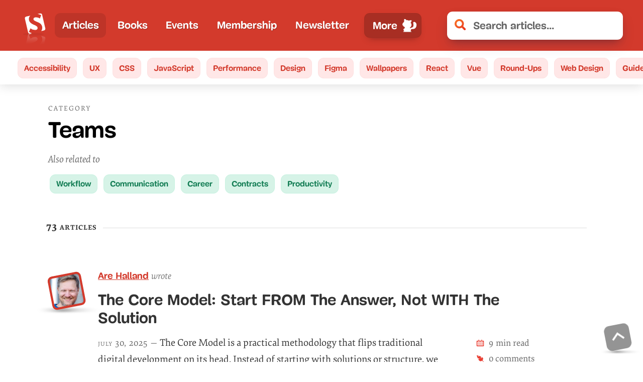

--- FILE ---
content_type: text/html; charset=UTF-8
request_url: https://shop.smashingmagazine.com/category/teams
body_size: 67840
content:
<!doctype html><html lang=en><head><meta charset=utf-8><meta name=viewport content="width=device-width,initial-scale=1"><title>Teams — Smashing Magazine</title><link rel=preconnect href=https://archive.smashing.media><link rel=preconnect href=https://smashingcomments.netlify.app crossorigin><link rel=preconnect href=https://res.cloudinary.com><link rel=preconnect href=https://www.google-analytics.com/><link rel=preconnect href=https://storage.googleapis.com><style>@font-face{font-family:Elena;src:url(/fonts/ElenaWebRegular/ElenaWebRegular-subset-v2.woff2)format("woff2"),url(/fonts/ElenaWebRegular/ElenaWebRegular.woff)format("woff")}@font-face{font-family:Elena;src:url(/fonts/ElenaWebRegularItalic/ElenaWebRegularItalic-subset-v2.woff2)format("woff2"),url(/fonts/ElenaWebRegularItalic/ElenaWebRegularItalic.woff)format("woff");font-style:italic}@font-face{font-family:Elena;src:url(/fonts/ElenaWebBold/ElenaWebBold-subset-v2.woff2)format("woff2"),url(/fonts/ElenaWebBold/ElenaWebBold.woff)format("woff");font-weight:700}@font-face{font-family:Elena;src:url(/fonts/ElenaWebBoldItalic/ElenaWebBoldItalic-subset.woff2)format("woff2"),url(/fonts/ElenaWebBoldItalic/ElenaWebBoldItalic.woff)format("woff");font-weight:700;font-style:italic}@font-face{font-family:Mija;src:url(/fonts/MijaRegular/Mija_Regular-webfont-subset.woff2)format("woff2"),url(/fonts/MijaRegular/Mija_Regular-webfont.woff)format("woff")}@font-face{font-family:Mija;src:url(/fonts/MijaBold/Mija_Bold-webfont-subset-v2.woff2)format("woff2"),url(/fonts/MijaBold/Mija_Bold-webfont.woff)format("woff");font-weight:700}</style><script>var fontsInServiceWorker=sessionStorage.foutFontsStage1Loaded&&sessionStorage.foutFontsStage2Loaded||'serviceWorker'in navigator&&navigator.serviceWorker.controller!==null&&navigator.serviceWorker.controller.state==='activated',docEl;if(!fontsInServiceWorker&&'fonts'in document){function fetchFonts(a){return Promise.all(a.map(function(a){return document.fonts.load(a)}))}sessionStorage.foutFontsStage2Loaded?document.documentElement.className+=" wf-loaded-stage2":sessionStorage.foutFontsStage1Loaded=!0}if("fonts"in document&&!("connection"in navigator&&navigator.connection.saveData)){let a=new FontFace("Elena","url(/fonts/ElenaWebRegular/ElenaWebRegular-subset-v2.woff2) format('woff2')"),b=new FontFace("Elena","url(/fonts/ElenaWebBold/ElenaWebBold-subset-v2.woff2) format('woff2')",{weight:"700"}),c=new FontFace("Elena","url(/fonts/ElenaWebRegularItalic/ElenaWebRegularItalic-subset-v2.woff2) format('woff2')",{style:"italic"}),d=new FontFace("Mija","url(/fonts/MijaBold/Mija_Bold-webfont-subset-v2.woff2) format('woff2')",{weight:"700"}),e=Promise.all([a.load(),b.load(),d.load(),c.load()]).then(a=>{a.forEach(a=>document.fonts.add(a)),document.documentElement.classList.add('wf-loaded-stage2'),sessionStorage.foutFontsStage2Loaded=!0}).catch(a=>{throw new Error(`Error caught: ${a}`)})}(sessionStorage.foutFontsStage1Loaded&&sessionStorage.foutFontsStage2Loaded||'serviceWorker'in navigator&&navigator.serviceWorker.controller!==null&&navigator.serviceWorker.controller.state==='activated')&&(docEl=document.documentElement,docEl.classList.add('wf-loaded-stage2')),!1 in document&&'addEventListener'in window&&'getComputedStyle'in window&&(window.document.documentElement.className+=' no-js'),window.document.documentElement.className+=' enhanced js'</script><style>html{font-family:Arial,sans-serif;line-height:1.15;-webkit-text-size-adjust:100%}body{margin:0}article,figure,footer,header,main,nav,section{display:block}figure{margin:0}a{background-color:transparent}img{border-style:none}svg:not(:root){overflow:hidden}button,input{font:inherit;margin:0}button{text-transform:none}.wf-loaded-stage2 .article--post__author-name,.wf-loaded-stage2 .btn,.wf-loaded-stage2 .h1,.wf-loaded-stage2 .nav-item,.wf-loaded-stage2 .pagination ul li,.wf-loaded-stage2 .read-more-link,.wf-loaded-stage2 .search .search-input,.wf-loaded-stage2 .subnav a,.wf-loaded-stage2 h1,.wf-loaded-stage2 h2{font-family:Mija,-apple-system,BlinkMacSystemFont,roboto slab,droid serif,segoe ui,system-ui,Arial,sans-serif}.wf-loaded-stage2 .article--post__author-name em,.wf-loaded-stage2 .category__title-desc,.wf-loaded-stage2 body,.wf-loaded-stage2 time{font-family:Elena,-apple-system,BlinkMacSystemFont,roboto slab,droid serif,segoe ui,system-ui,Arial,sans-serif}.menu-text--lg,.menu-text--lg--close,.menu-text--sm--close{display:none}.js-show-secondary .menu-text--sm,.menu-text--lg,.menu-text--lg--close,.menu-text--sm--close{display:none}.js-show-secondary .menu-text--sm--close{display:block}@media all and (min-width:800px){.js-show-secondary .main-nav__secondary{display:block;top:50px}.js-show-secondary .menu-text--lg--close,.menu-text--lg{display:block}.js-show-secondary .menu-text--lg,.js-show-secondary .menu-text--sm--close,.menu-text--sm{display:none}}.js-show-secondary .main-nav-more-item__button:before{content:"";display:block;margin-left:.35em;width:45px;height:30px;background-position:50%;background-repeat:no-repeat;background-image:url("data:image/svg+xml,%3Csvg xmlns='http://www.w3.org/2000/svg' viewBox='0 0 50.21 35.05'%3E%3Cellipse cx='27.8' cy='32.92' fill='rgba(60,60,60,0.5)' rx='19.64' ry='1.2'/%3E%3Cpath fill='%23fff' d='M46.48 15.53a5.2 5.2 0 00-2-.31 7 7 0 00-1.43.19 7.66 7.66 0 001.19-1.52 7.12 7.12 0 011.12-.13 5.18 5.18 0 012 .31h.05a2.82 2.82 0 011.44 1.24 2.75 2.75 0 01.18 2 2.36 2.36 0 00-.74-.46 2 2 0 01.86 1c.11.45-.23 1-.67.92a1.86 1.86 0 00-.22-1 2.65 2.65 0 00-.29-1 2.74 2.74 0 00-1.49-1.24zM16.56 28.07c.06-.21.37-1.29.19-1.47 0 0 5.18 5.08 7.22-2.7a6 6 0 001.16.62c-.75 7-6.44 3.43-6.44 3.43.22.13.14 1.25.12 1.47-.16 2.2-3 1.63-3.74.11a2.44 2.44 0 01-.14-.34 1.4 1.4 0 001.63-1.12z' class='cls-2'/%3E%3Cpath fill='%23fff' d='M1.26 14.52c.08.23.18.45.28.67v.05c1.26 2.67 3.76 5 6.81 4.61a12 12 0 003.51-1.05 8.6 8.6 0 013.64-1 7.28 7.28 0 00.1 2.65A9.82 9.82 0 0117 18.5s-.77 2.34-.41 3a1 1 0 00-.15-.18 1.28 1.28 0 00-.8-.4 1 1 0 00-.89.7c-.23.45-.24.83-.63 1.17-1 .87-2.17 2-1.79 3.47a2.64 2.64 0 002.06 1.82A1.39 1.39 0 0016 27c.06-.21.36-1.28.18-1.46 0 0 5.19 5.07 7.23-2.7a5.65 5.65 0 001.16.61c1.43.56 3.94.91 6.11-2.07a20.36 20.36 0 005.68 1.13s-1.55-.55-1.61-1.28c0 0 3.84 1 6 0l-2.43-.32a3.69 3.69 0 001.68-.42 5.24 5.24 0 012.46 0c.73.08 1.06-.31 1.54-.78a1.17 1.17 0 00.09.33 2.06 2.06 0 00.12.35 3.21 3.21 0 00.37.65 1.35 1.35 0 001.27.53.92.92 0 00.53-.28 1.2 1.2 0 00.19-1.16 2 2 0 00-.77-.94 1.85 1.85 0 011 1.76c.44.08.78-.48.67-.93a1.13 1.13 0 00-.13-.32 2.4 2.4 0 00-.72-.7 2.26 2.26 0 01.74.45 2.67 2.67 0 00.1-.64v-.3a2.59 2.59 0 00-.28-1A2.65 2.65 0 0046 16.32l-.14-.06-.08-.05h-.06a10.1 10.1 0 00-3.9-.54 6.3 6.3 0 001.59-2.45 3 3 0 01-.12.73s1.61-.69.71-2.95a1 1 0 01.63.49 4.17 4.17 0 00-1.74-2.81 2.35 2.35 0 01.88.17 3.64 3.64 0 00-1.72-1.34l-.27-2.21.88.31s0-.35-.89-.86a7.17 7.17 0 00.36-3.37C39.32 1 38.27 2.48 38 2.94a12.73 12.73 0 00-2.56.26 2.83 2.83 0 011.29-.62 3.87 3.87 0 00-3.23.94s-2.73-2-5.37-1.29c0 0-.27 1.36 1.42 4.77a6.37 6.37 0 00-2.31 2.67 7.38 7.38 0 011.63-1.59s-2.44 2.6-1.46 4.67a3.77 3.77 0 01.35-1.55c0 .4-.24 3.2 1 4.61a9.92 9.92 0 01-.32-2s.37 2.53 3.84 3.6a4.35 4.35 0 01-1.49-1.54 11.65 11.65 0 002.47 1.23c-.61.18-1 .31-1 .31l-.81.38a6.56 6.56 0 01-2.34-1.49h-.07a.58.58 0 01-.31.08.64.64 0 01-.46-.21 5.47 5.47 0 01-1.14-2.91.66.66 0 01-.33-.31 3.48 3.48 0 01-.19-2.24 6.84 6.84 0 00-6.5-.26 18.29 18.29 0 012.43.43s-4.84.26-7.22 3.71c0 0 1.93-2 2.77-1.7a8.44 8.44 0 00-2.1 3A9.13 9.13 0 0012 16c-3.7.78-5.2-1.7-5.79-3.65 0-.13-.08-.25-.11-.37a.14.14 0 000-.07v-.16a.14.14 0 010-.06q-.1-.24-.1-.47v-.05a.68.68 0 000-.14 2.4 2.4 0 010-.24v-.09a.09.09 0 000-.05v-.08a.28.28 0 010-.09v-.12c-.09-2-1.43-2.88-3-1.92C.82 9.6.44 12.35 1.26 14.52zm26.58-3.41v.05z' class='cls-2'/%3E%3C/svg%3E");order:1}.js-show-secondary .main-nav-more-item__button:after{width:15px;height:15px;order:2;background-image:url("data:image/svg+xml,%3Csvg xmlns='http://www.w3.org/2000/svg' fill='none' viewBox='0 0 12 13'%3E%3Cg filter='url(%23filter)'%3E%3Cpath fill='%23fff' fill-rule='evenodd' d='M2.879 1.05a1 1 0 10-1.415 1.414l2.864 2.864-3.035 3.036a1 1 0 001.414 1.414l3.036-3.035 2.793 2.793A1 1 0 009.95 8.12L7.157 5.328l2.621-2.62a1 1 0 10-1.414-1.415L5.743 3.914 2.879 1.05z' clip-rule='evenodd'/%3E%3C/g%3E%3Cdefs%3E%3Cfilter id='filter' width='11.243' height='11.314' x='0' y='.757' color-interpolation-filters='sRGB' filterUnits='userSpaceOnUse'%3E%3CfeFlood flood-opacity='0' result='BackgroundImageFix'/%3E%3CfeColorMatrix in='SourceAlpha' values='0 0 0 0 0 0 0 0 0 0 0 0 0 0 0 0 0 0 127 0'/%3E%3CfeOffset dy='1'/%3E%3CfeGaussianBlur stdDeviation='.5'/%3E%3CfeColorMatrix values='0 0 0 0 0 0 0 0 0 0 0 0 0 0 0 0 0 0 0.25 0'/%3E%3CfeBlend in2='BackgroundImageFix' result='effect1_dropShadow'/%3E%3CfeBlend in='SourceGraphic' in2='effect1_dropShadow' result='shape'/%3E%3C/filter%3E%3C/defs%3E%3C/svg%3E")}.js-show-secondary .main-nav__secondary{display:flex}button{cursor:pointer}.main-nav-more-item__button,.nav-item-link{white-space:nowrap}.main-nav{position:relative;display:block;min-width:0;color:#fff;grid-column:span 2;font-size:1.05em}.main-nav__primary .nav-item--active{background:rgba(0,0,0,.1);border-radius:11px}.main-nav__secondary .nav-item--active{background-color:transparent;margin:0}@supports(display:grid){.main-nav{display:grid;align-items:center}}@media(min-width:800px){.search{flex-basis:500px}.main-nav{grid-column:auto}.menu-text--sm{display:none}.menu-text--lg{display:block}}.secondary-nav{position:relative;grid-row-start:2;grid-column:1/5}body:not(.enhanced) .main-nav{overflow-x:auto;-webkit-overflow-scrolling:touch}.main-nav__primary{display:flex;list-style:none;padding:.4em 0;margin:0;flex-wrap:nowrap;width:100%;flex-shrink:1;min-width:0;justify-content:flex-start}@supports(display:grid){.main-nav__primary{height:100%}}@media all and (min-width:53.125em){.main-nav__primary{justify-content:space-between!important}}.nav-item{flex-grow:0;background:0 0;text-shadow:none;color:inherit;font-weight:700;display:flex;align-items:center;margin-bottom:0;padding-left:0;font-family:Arial,-apple-system,BlinkMacSystemFont,Roboto Slab,Droid Serif,Segoe UI,Ubuntu,Cantarell,Georgia,serif}.main-nav-more-item{position:relative;width:145px}@media(min-width:42.9375em){.main-nav-more-item{margin-left:.35em}}@media all and (max-width:52.5em){.main-nav-more-item{justify-content:center}}.nav-item-link{padding:.35em .9rem;background:0 0;color:#fff!important;text-shadow:1px 1px 1px rgba(0,0,0,.25);text-decoration:none}@media screen and (min-width:800px){.main-nav__secondary .nav-item-link{color:#d33a2c!important}}.nav-item-link:focus,.nav-item-link:hover{background-color:rgba(0,0,0,.15);border-radius:11px}.main-nav-more-item__button:active,.main-nav-more-item__button:focus,.nav-item-link:active,.nav-item-link:focus{outline-color:var(--THEME_COLOR_OUTLINE,#811d15)!important}.secondary-nav .nav-item-link:active,.secondary-nav .nav-item-link:focus{outline-color:#811d15!important}.main-nav__secondary .nav-item-link{text-shadow:none;width:100%;text-decoration:none;text-decoration-color:#d33a2c;padding:.25em .7rem}.main-nav-more-item__button{padding:.4em .5rem .4em 1rem;border:1px solid rgba(0,0,0,5%);color:inherit;display:flex;align-items:center;justify-content:space-around;line-height:1;position:relative;background-color:rgba(0,0,0,.2);border-radius:11px;box-shadow:0 13px 7px -15px rgba(50,50,93,.25),0 8px 16px -8px rgba(0,0,0,.3),0 -6px 16px -6px rgba(0,0,0,.025)}.main-nav-more-item__button:after{content:"";display:block;margin-left:9px;width:30px;height:30px;background-position:50%;background-repeat:no-repeat;background-image:url("data:image/svg+xml,%3Csvg xmlns='http://www.w3.org/2000/svg' viewBox='0 0 35.96 33.31'%3E%3Cellipse cx='17.98' cy='31.55' fill='rgba(60,60,60,0.3)' rx='14.75' ry='.57'/%3E%3Cpath fill='%23fff' d='M34.94 15v-.93c-.23-3-2.16-5.93-5.22-6.3-2.31-.28-3.39 1.45-2.4 3.84a.43.43 0 000 .05v.11a.14.14 0 010 .06.63.63 0 000 .09v.17c0 .08.06.18.09.29s0 0 0 .05a1 1 0 000 .17.64.64 0 010 .07c0 .18.1.38.14.6a.24.24 0 010 .08v.29c0 .03.06.33.08.5.37 2.58 0 6.27-4.73 7.37A12.74 12.74 0 0019.7 23c-.17-.65-.36-1.25-.55-1.77a5.16 5.16 0 002.05-2.56 11.26 11.26 0 01-.69 2.33c1.81-1.55 2-5.05 2-5.54a4.72 4.72 0 01.21 2c1.55-2.41-1.17-6-1.17-6a9.67 9.67 0 011.84 2.24C23 11.75 20.82 10 20.82 10c2.65-4 2.51-5.68 2.51-5.68-3.26-1.34-7 .73-7 .73a5.12 5.12 0 00-4-1.7 3.61 3.61 0 011.56 1 16.79 16.79 0 00-3.23-.74C10.41 3 9.4 1.16 6.22 1h-.58S5 3.64 5.61 5.19c-1.15.49-1.26.93-1.26.93l1.17-.25-.67 2.67a4.66 4.66 0 00-2.39 1.38 3 3 0 011.15-.07A5.11 5.11 0 001 13.05a1.32 1.32 0 01.87-.51c-1.47 2.69.49 3.76.49 3.76a3.8 3.8 0 010-.92 8.52 8.52 0 002.19 3.9 14.13 14.13 0 01-.24-1.59 5.46 5.46 0 001.93 2.7 6.25 6.25 0 01-.4-1.52 5.87 5.87 0 001.36 1.75c-.12.24-.24.47-.34.71a12 12 0 00-.7 2.13c0 .23-.09.45-.13.66a1.4 1.4 0 00-1-.31 1.4 1.4 0 00-1.09 1 3.1 3.1 0 000 1.57 9.48 9.48 0 001.8 3.92A2.92 2.92 0 004 30.06c-.56.16-1 .83-.72 1.34H22.6c.29-.51-.16-1.18-.72-1.34a2.92 2.92 0 00-1.71.24A9.48 9.48 0 0022 26.44 3.24 3.24 0 0022 25a15.89 15.89 0 012.87-.21 14.93 14.93 0 004.65-.69c3.72-1.24 5.38-5.25 5.38-9zm-12.49.42h-.05v-.07z'/%3E%3C/svg%3E")}.main-nav__secondary{display:none;color:#fff;padding:.2em 0;flex-wrap:wrap;flex-direction:column;justify-content:flex-start;align-items:flex-start;height:10em}@media all and (min-width:31.25em){.main-nav__secondary .nav-item-link{padding:.25em 1.1rem}.main-nav__secondary{padding:.2em .5em}}@media(-webkit-min-device-pixel-ratio:1.3),(min-resolution:124.8dpi){.main-nav__secondary{height:11em}}@media(min-width:800px){.secondary-nav{grid-row:auto;grid-column:auto}.main-nav__secondary{display:none}.main-nav__secondary{position:absolute;top:0;left:-80px;transform:translate(-50%,0);max-width:unset;background:#fff;box-shadow:0 13px 7px -5px rgba(50,50,93,.25),0 8px 16px -8px rgba(0,0,0,.3),0 -6px 16px -6px rgba(0,0,0,.025);border-radius:11px;margin:0;padding:14px 20px 10px 10px;min-width:180px;color:#d33a2c;flex-direction:row;justify-content:space-between;align-items:center;height:auto}.main-nav__secondary:before{content:"";display:block;position:absolute;top:1px;left:50%;transform:translate(-50%,-100%);width:0;height:0;border-left:15px solid transparent;border-right:15px solid transparent;border-bottom:15px solid #fff}}.nav-item-1,.nav-item-10,.nav-item-2,.nav-item-3,.nav-item-4,.nav-item-5,.nav-item-6,.nav-item-7,.nav-item-8,.nav-item-9{display:none}.main-nav__secondary .nav-item-1,.main-nav__secondary .nav-item-10,.main-nav__secondary .nav-item-2,.main-nav__secondary .nav-item-3,.main-nav__secondary .nav-item-4,.main-nav__secondary .nav-item-5,.main-nav__secondary .nav-item-6,.main-nav__secondary .nav-item-7,.main-nav__secondary .nav-item-8,.main-nav__secondary .nav-item-9{display:flex}@media(min-width:42.9375em){.nav-item-1{display:flex}.main-nav__secondary .nav-item-1{display:none}}@media(min-width:52.5em){.nav-item-2{display:flex}.main-nav__secondary .nav-item-2{display:none}}@media(min-width:56.5625em){.nav-item-3{display:flex}.main-nav__secondary .nav-item-3{display:none}}@media(min-width:70em){.nav-item-4{display:flex}.main-nav__secondary .nav-item-4{display:none}}@media(min-width:77.8125em){.nav-item-5{display:flex}.main-nav__secondary .nav-item-5{display:none}}@media(min-width:104.375em){.nav-item-6{display:flex}.main-nav__secondary .nav-item-6{display:none}}@media(min-width:113.4375em){.nav-item-7{display:flex}.main-nav__secondary .nav-item-7{display:none}}@media(min-width:120.625em){.nav-item-8{display:flex}.main-nav__secondary .nav-item-8{display:none}}@media(min-width:136.5625em){.nav-item-9{display:flex}.main-nav__secondary .nav-item-9{display:none}}@media(min-width:179.6875em){.nav-item-10{display:flex}.main-nav__secondary .nav-item-10{display:none}.main-nav-more-item{display:none}.main-nav__primary{justify-content:flex-start}.nav-item{padding:0 .65em}.header,.header.searchFocused{grid-template-columns:-webkit-min-content minmax(140px,-webkit-max-content)0 minmax(250px,600px);grid-template-columns:min-content minmax(140px,max-content)0 minmax(250px,600px)}}@media(max-width:480px){.header .search{grid-column:1/5;margin-top:.5em}.main-nav__primary{justify-content:flex-end}.main-nav-more-item{justify-content:flex-end}}article,header,nav,section{display:block}body h2{line-height:1.2}.h1{font-size:calc(1.625rem + 1.6vw);margin:0;font-family:Arial,-apple-system,BlinkMacSystemFont,Roboto Slab,Droid Serif,Segoe UI,Ubuntu,Cantarell,Georgia,serif}strong{font-weight:bolder;letter-spacing:0}.light-grey{color:#767676!important}.cart-wrapper{color:#333}.cart-wrapper ::after,.cart-wrapper ::before{box-sizing:border-box}[type=submit],button,html [type=button]{-webkit-appearance:button}[type=button]::-moz-focus-inner,[type=submit]::-moz-focus-inner,button::-moz-focus-inner{border-style:none;padding:0}[type=button]:-moz-focusring,[type=submit]:-moz-focusring,button:-moz-focusring{outline:ButtonText dotted 1px}[type=search]{-webkit-appearance:textfield;outline-offset:-2px}[type=search]::-webkit-search-cancel-button,[type=search]::-webkit-search-decoration{-webkit-appearance:none}::-webkit-file-upload-button{-webkit-appearance:button;font:inherit}.grey,.grey a{color:#666!important}.red{color:#d33a2c}.container{margin-right:auto;margin-left:auto}.row{box-sizing:border-box;display:flex;flex:initial;flex-direction:row;flex-wrap:wrap;margin-right:-1rem;margin-left:-1rem}[class*=col-]{box-sizing:border-box;flex:none;padding-right:1rem;padding-left:1rem}@media(min-width:48em){.container{width:52rem}}@media(min-width:64em){.container{width:68rem}.col-md-9{box-sizing:border-box;flex:none;padding-right:1rem;padding-left:1rem}.col-md-9{flex-basis:75%;max-width:75%}}@media(min-width:75em){.container{width:79rem}}.row::after{clear:both}.col-12,.col-3,.col-9{flex-basis:100%;max-width:100%}@media screen and (min-width:48em){.col-3{flex-basis:25%;max-width:25%}.col-9{flex-basis:75%;max-width:75%}.col-12{flex-basis:100%;max-width:100%}}.container{width:calc(100% - .5em);max-width:1440px;margin:0 auto;z-index:1;position:relative}.container::after{content:"";display:table;clear:both}@media screen and (min-width:40em){.container{width:92vw}}@media screen and (min-width:48em){.container{width:85vw}}@media(max-width:1024px){.col{width:100%!important;padding:0 1em}.row{margin-left:0;margin-right:0}}body,html{min-height:100%;overflow-x:hidden}#main{position:relative;z-index:0;background-color:#fff}body{display:flex;flex-direction:column;background-color:#fff}img{max-width:100%}:focus{outline:dotted 3px!important}.header{background:#d33a2c;background:var(--THEME_COLOR,#d33a2c);position:relative;display:grid;-moz-column-gap:0;column-gap:0;justify-content:flex-start;align-items:center;padding:.8em;z-index:2;grid-template-columns:-webkit-min-content -webkit-min-content 1fr;grid-template-columns:min-content min-content 1fr;-moz-column-gap:5px;column-gap:5px}@media all and (min-width:31.25em){.header{grid-template-columns:-webkit-min-content -webkit-min-content 0 minmax(100px,100%);grid-template-columns:min-content min-content 0 minmax(100px,100%);-moz-column-gap:10px;column-gap:10px}}@media(min-width:700px){.header{grid-template-columns:-webkit-min-content minmax(140px,2fr)0 minmax(100px,350px);grid-template-columns:min-content minmax(140px,2fr)0 minmax(100px,350px)}}@media(min-width:740px){.header{padding:1rem 2em}}.search{flex-basis:100px;flex-shrink:1}a.skip-main{left:-999px;position:absolute;top:auto;width:1px;height:1px;overflow:hidden;z-index:-999}body{font-feature-settings:"onum" 1;color:#333;overflow:hidden;text-rendering:optimizeLegibility;-webkit-font-smoothing:antialiased;-moz-osx-font-smoothing:grayscale;font-family:Arial,-apple-system,BlinkMacSystemFont,Roboto Slab,Droid Serif,Segoe UI,Ubuntu,Cantarell,Georgia,serif}body{font-size:1.125em}@media screen and (min-width:48em){body{font-size:calc(.35842vw + .95296em)}}body li,body p{line-height:calc(1.5em + .2vw);word-break:break-word}body h1,body h2{line-height:1.2}body h4{line-height:calc(1.3em + .2 * (100vw - 21em)/14)}@supports(-ms-ime-align:auto){body{font-feature-settings:normal}}::-webkit-input-placeholder{color:#666}:-moz-placeholder{color:#000}::-moz-placeholder{color:#000}:-ms-input-placeholder{color:#666}time{font-size:.8em;color:#666;text-transform:lowercase;font-feature-settings:"smcp" 1,"c2sc" 1;letter-spacing:1px;font-variant:small-caps;text-transform:lowercase;background-position:50% 72%;font-family:Arial,-apple-system,BlinkMacSystemFont,Roboto Slab,Droid Serif,Segoe UI,Ubuntu,Cantarell,Georgia,serif}p{margin:calc(1em + .5vw)0}figure{margin:0;padding:0}figure:after,figure:before{content:" ";display:table;clear:both}a{padding:10px 0;text-decoration-skip-ink:auto;text-decoration-thickness:1px;text-underline-offset:1px;text-decoration-offset:initial;text-decoration-line:underline;color:#006fc6}.read-more-link{font-size:.95em;font-weight:700;display:table;margin-top:.5em;text-underline-offset:5px;font-family:Arial,-apple-system,BlinkMacSystemFont,Roboto Slab,Droid Serif,Segoe UI,Ubuntu,Cantarell,Georgia,serif}.h1,h1{font-size:calc(1.625rem + 1.6vw);margin:0;font-family:Arial,-apple-system,BlinkMacSystemFont,Roboto Slab,Droid Serif,Segoe UI,Ubuntu,Cantarell,Georgia,serif}h2{font-size:calc(1.375rem + 1.6vw);margin:0;font-family:Arial,-apple-system,BlinkMacSystemFont,Roboto Slab,Droid Serif,Segoe UI,Ubuntu,Cantarell,Georgia,serif}h4{font-size:calc(1.125rem + .25vw);text-transform:uppercase;letter-spacing:1px;margin-top:2em;margin-bottom:1em;color:#333}@media all and (min-width:1550px){.h1,h1{font-size:2.13894em}h2{font-size:2.14857em}}:target{scroll-margin-top:2rem}ul{padding:0;margin:1em 0;max-width:100%}ul{list-style:none;padding-left:calc(1.4em + .7vw);list-style-image:url(/images/bullet.svg)}ul>li{margin-bottom:.5em;padding-left:.25em}.category__header{background:#d33a2c;padding:1em 0;color:#fff}.category__header--alt{background:#fff;padding:2em 0 0}.category__title{text-shadow:1px 1px 1px rgba(0,0,0,.25)}.category__title-desc{display:block;margin-bottom:.5em;letter-spacing:2px;color:#fff;font-size:.35em;font-weight:400;line-height:1.2;text-shadow:none;text-transform:uppercase;font-family:Arial,-apple-system,BlinkMacSystemFont,Roboto Slab,Droid Serif,Segoe UI,Ubuntu,Cantarell,Georgia,serif}.btn{display:inline-block;border-radius:11px;padding:.5em 1em;text-align:center;color:#fff;border:none;font-weight:700;background:0 0;background-color:#d33a2c;background-image:linear-gradient(to bottom,#f88040,#d33a2c);font-size:.9em;outline:0;font-family:Arial,-apple-system,BlinkMacSystemFont,Roboto Slab,Droid Serif,Segoe UI,Ubuntu,Cantarell,Georgia,serif}.header__topics{display:none}.input{border:none;display:block;color:#333;background-color:#fff;padding:.4em .75em;border-radius:5.5px;outline:0;font-size:1.15rem;width:100%}.input::-webkit-input-placeholder{color:#666}.input:-ms-input-placeholder,.input::-webkit-input-placeholder{color:#666}.input::-moz-placeholder{color:#000}.input::-ms-clear{display:none}.search .search-input{padding-left:52px;background-image:url("data:image/svg+xml,%3Csvg xmlns=%22http://www.w3.org/2000/svg%22 viewBox=%220 0 24 24%22 height=%2224%22 width=%2224%22%3E%3Cdefs%3E%3ClinearGradient id=%22linear-gradient%22 x1=%2222.31%22 y1=%2223.62%22 x2=%223.73%22 y2=%223.05%22 gradientUnits=%22userSpaceOnUse%22%3E%3Cstop offset=%220%22 stop-color=%22%23e93722%22/%3E%3Cstop offset=%221%22 stop-color=%22%23f86f25%22/%3E%3C/linearGradient%3E%3C/defs%3E%3Ctitle%3EMagnifier%3C/title%3E%3Cpath fill=%22url(%23linear-gradient)%22 d=%22M23.33 20.1l-4.73-4.74a10.06 10.06.0 10-3.23 3.23l4.74 4.74a2.29 2.29.0 103.22-3.23zM5.85 14.26a5.94 5.94.0 118.42.0 6 6 0 01-8.42.0z%22/%3E%3C/svg%3E");background-repeat:no-repeat;background-size:22px;background-position:15px 45%;font-size:calc(1em + .1vw);border-radius:11px;padding-top:1rem;padding-bottom:1rem;font-weight:700;box-shadow:0 13px 27px -5px rgba(50,50,93,.25),0 8px 16px -8px rgba(0,0,0,.3),0 -6px 16px -6px rgba(0,0,0,.025);font-family:Arial,-apple-system,BlinkMacSystemFont,Roboto Slab,Droid Serif,Segoe UI,Ubuntu,Cantarell,Georgia,serif}.search-button{width:0;height:0;padding:0}.enhanced .search-button{display:none}.search-input-wrapper{position:relative}.search-clear-button{background:0 0;border:none;position:absolute;right:0;top:50%;transform:translate(-25%,-50%);opacity:0;padding:.5em}.search-results{background:var(--THEME_COLOR,#d33a2c);color:#fff}.logo{font-size:1em;line-height:0;width:3em;flex-basis:3em;flex-shrink:0;position:relative;z-index:0}@media all and (min-width:1450px){.logo{width:10.5em;flex-basis:10.5em}.logo img{transform:none}}.logo a{display:block;background:0 0;outline:0;padding:0;color:transparent}.logo a picture{display:block}.logo img{height:3.5em;transform:translate(0,15%)}a.back-to-top{display:block;background:0 0;width:50px;height:50px;opacity:.7;text-shadow:none;border-radius:11px;padding:12.5px;transform-origin:bottom left;will-change:transform;transform:rotate(-11deg);background-color:#666}a.back-to-top svg{display:block}.back-to-top-wrapper{width:50px;height:50px;display:none;position:fixed;bottom:20px;right:20px;z-index:9}.back-to-top-wrapper::before{display:block;content:"";height:90%;width:160%;position:absolute;background-image:url([data-uri]);background-size:100%;background-repeat:no-repeat;top:89%;left:-30%;right:0;transform-origin:30% 50%}@media(min-height:600px){.back-to-top-wrapper{display:block}}input{border-color:#aaa}.back-to-top-wrapper{will-change:transform;-webkit-backface-visibility:hidden;backface-visibility:hidden}.constrast-switch-container{position:relative}.cookie-banner{background-color:#fff;border-radius:11px;position:fixed;width:calc(19em + 1vw);padding:1em 1.5em;font-size:1em;z-index:99;box-shadow:0 6px 40px rgba(0,0,0,.3);bottom:1.25em;right:1.25em}.cookie-banner p{font-size:.9em;margin-top:0}.cookie-banner__container{display:flex}.cookie-banner button{padding:.9em 1em}@media screen and (max-width:480px){.cookie-banner{right:0;left:0;width:100%;border-radius:0;bottom:0}.cookie-banner p{margin-top:1em}}@media screen and (max-width:380px){.cookie-banner p{margin-top:0}}.cookies--btn{width:100%}.mr5{margin-right:.5em}.mr0{margin-right:0!important}.btn--white{background:#fff;color:#267dcc;border:1px solid #fff}.btn--white--bordered{border:1px solid #ddd}.btn--green{background-color:#41b14f;background-image:linear-gradient(#9ec14c,#41b14f);color:#fff}img{position:relative}img::before{height:2.5em;display:block;top:2em;content:" ";width:100%;z-index:2;left:0}img::after{content:url("data:image/svg+xml,%3Csvg xmlns=%22http://www.w3.org/2000/svg%22 width=%221em%22 height=%221em%22 viewBox=%220 0 32 32%22 style=%22margin-right:10px%22%3E%3Cpath fill=%22%23777%22 d=%22M26 28H6v-4l6-10 8.219 10L26 20v8z%22/%3E%3Cpath fill=%22%23777%22 d=%22M26 15c0 1.657-1.343 3-3 3s-3-1.343-3-3 1.343-3 3-3 3 1.343 3 3z%22/%3E%3Cpath fill=%22%23777%22 d=%22M28.681 7.159c-.694-.947-1.662-2.053-2.724-3.116s-2.169-2.03-3.116-2.724c-1.612-1.182-2.393-1.319-2.841-1.319H4.5c-1.378.0-2.5 1.121-2.5 2.5v27C2 30.878 3.122 32 4.5 32h23c1.378.0 2.5-1.122 2.5-2.5V10c0-.448-.137-1.23-1.319-2.841zM24.543 5.457c.959.959 1.712 1.825 2.268 2.543H22V3.189c.718.556 1.584 1.309 2.543 2.268zM28 29.5c0 .271-.229.5-.5.5h-23c-.271.0-.5-.229-.5-.5v-27c0-.271.229-.5.5-.5.0.0 15.499.0 15.5.0v7c0 .552.448 1 1 1h7v19.5z%22/%3E%3C/svg%3E")" " attr(alt);font-size:.9em;display:block;color:#666;line-height:1.5;position:absolute;font-style:italic;z-index:2;top:calc(2em - 35px);text-align:center;width:104%;left:-2%;padding:2.25em 1em;text-shadow:none;background-color:#eee;border-radius:11px}.article--post{padding-left:5em;margin:4em 0}.article--post:after,.article--post:before{content:" ";display:table;clear:both}@media(max-width:64em){a.back-to-top{opacity:.3}.article--post{padding-left:4.5em}}.article--post header{clear:both}.article--post header:after,.article--post header:before{content:" ";display:table;clear:both}.article--post .article--post__teaser{display:inline}.article--post__time{font-size:.9em}.article--post__title{color:#333;font-size:calc(18px + 1vw);max-width:800px!important;margin:.15em 0 .5em;margin-top:calc(-2em + 1.5vw)}@media screen and (min-width:64em){.article--post__title{margin-top:calc(-2em + 1.75vw)}}.article--post__title a{color:#333;text-decoration:none;background:0 0;padding:0}.article--post__content{width:70%;float:left;font-size:1em}.article--post__content p{margin:0}@media all and (max-width:980px){.article--post__content{width:100%;float:none}}.article--post__image{float:left;margin-left:0;margin-right:.45em}@media screen and (min-width:40em){.article--post__image{margin-left:-5em;margin-right:.85em}}.article--post__author-name{color:#666;font-weight:700;font-size:calc(.9em + .1vw);font-family:Arial,-apple-system,BlinkMacSystemFont,Roboto Slab,Droid Serif,Segoe UI,Ubuntu,Cantarell,Georgia,serif}.article--post__author-name em{font-weight:400;font-family:-apple-system,BlinkMacSystemFont,Roboto Slab,Droid Serif,Segoe UI,Ubuntu,Cantarell,sans-serif}@media(max-width:40em){.article--post{padding-left:0;padding-top:1.5em;margin:2.5em 0}.article--post:first-child{margin:1em 0}.article--post__title{margin-top:.75em}.article--post__title{clear:both}.article--post__author-name{position:relative;top:1.1em}}.article--post__stats{float:right;width:24%;font-size:.9em}.article--post__stats ul{list-style:none;padding:0;margin-left:0;margin-top:0}.article--post__stats ul li::before{display:none}.article--post__stats ul li{padding-left:1.5em;margin:.1em 0;color:#666;background-repeat:no-repeat;background-size:1em 1em;background-position:0}.article--post__stats ul li.article--post__reading-time{background-image:url("data:image/svg+xml,%3Csvg xmlns='http://www.w3.org/2000/svg' viewBox='0 0 28.84 26.6'%3E%3Cdefs%3E%3Cstyle%3E.cls-1%7Bfill:%23e93e32%7D%3C/style%3E%3C/defs%3E%3Crect class='cls-1' x='8.25' y='2.31' width='3.06' height='3.66' rx='1.03' ry='1.03'/%3E%3Crect class='cls-1' x='17.53' y='2.31' width='3.06' height='3.66' rx='1.03' ry='1.03'/%3E%3Cpath class='cls-1' d='M24.1 5.39h-2.56a2 2 0 01-2 1.59h-1a2 2 0 01-2-1.59h-4.28a2 2 0 01-2 1.59h-1a2 2 0 01-2-1.59H4.75a2.07 2.07 0 00-2.08 2.07v14.75a2.07 2.07 0 002.07 2.07H24.1a2.07 2.07 0 002.07-2.07V7.46a2.07 2.07 0 00-2.07-2.07zm-.29 16.15H5.23V8.45h18.58z'/%3E%3Cpath class='cls-1' d='M7.18 11.71h2.5v2.5h-2.5zM11.27 11.71h2.5v2.5h-2.5zM15.26 11.71h2.5v2.5h-2.5zM19.35 11.71h2.5v2.5h-2.5zM7.18 15.78h2.5v2.5h-2.5zM11.27 15.78h2.5v2.5h-2.5zM15.26 15.78h2.5v2.5h-2.5zM19.35 15.78h2.5v2.5h-2.5z'/%3E%3C/svg%3E")}.article--post__stats ul li.article--post__comments-count{background-image:url("data:image/svg+xml,%3Csvg xmlns=%22http://www.w3.org/2000/svg%22 viewBox=%220 0 28.84 26.6%22%3E%3Cdefs%3E%3Cstyle%3E.cls-1%7Bfill:%23e93e32%7D%3C/style%3E%3C/defs%3E%3Ctitle%3EArtboard 29%3C/title%3E%3Cpath class=%22cls-1%22 d=%22M3.29 2.73a66.7 66.7.0 003.21 9.52l6.29 1.08-4.69 2.2c2.91 5.28 7 9.09 12.14 4.55L25 24.52l.57-.52-3.83-5.48c3.6-4.32 1.74-7.76-1.93-10.36L17 13.29l-.1-6.85A43.83 43.83.0 0011 4L9 7.7V3.39c-2.2-.65-4.07-1.08-5.08-1.3a.52.52.0 00-.63.64z%22/%3E%3C/svg%3E")}.article--post__stats ul li.article--post__comments-count a{color:#666;text-underline-color:#666}@media all and (max-width:980px){.article--post__stats{width:100%;float:none;clear:both}.article--post__stats ul li{display:inline;margin-right:1.5em}}::-moz-range-track,::-ms-track{background-color:#3f91e5;width:100%}.articles__header__graphic img{display:none}@media all and (min-width:1025px){.articles__header__graphic img{display:block;width:100%;height:auto}.articles__header__graphic{position:absolute}.articles__header__graphic{width:230px;margin-top:-1em}}.bio-image{--bio-image-border-width:5px}.bio-image,.bio-image *,.bio-image :after,.bio-image :before{box-sizing:border-box}.bio-image{padding:0;margin:0;display:block;width:inherit;height:inherit;border-radius:inherit;position:relative}.bio-image::before{display:block;content:"";height:90%;width:160%;position:absolute;background-image:url([data-uri]);background-size:100%;background-repeat:no-repeat;top:89%;left:-30%;right:0;transform-origin:30% 50%;opacity:1;transition:opacity .3s ease-in-out}a.bio-image-link{background:0 0;text-shadow:none;color:inherit;padding:0;display:block;border-radius:inherit;width:inherit;height:inherit}.bio-image-wrapper{background:var(--bio-image-background-color,var(--bio-image-border-color,#d33a2c));border:solid var(--bio-image-border-width,8px)var(--bio-image-border-color,#d33a2c);border-radius:inherit;transform:scale(.84)translateX(15%)rotateZ(-11deg);transform-origin:0 100%;overflow:hidden;width:100%;height:100%}.bio-image-image{width:100%;height:100%;-o-object-fit:cover;object-fit:cover;display:block;transform:scale(1.2)rotateZ(11deg)}.small-caps{font-feature-settings:"smcp" 1,"c2sc" 1;letter-spacing:1px;font-variant:small-caps;text-transform:lowercase;background-position:50% 72%}*,::after,::before{box-sizing:border-box}.rounded-lg{border-radius:.694rem}.block{display:block}.h-20{height:5rem}.w-20{width:5rem}footer{content-visibility:auto}header.subnav__header{background:#fff;padding:.2rem 0 0;z-index:1}.subnav__primary::-webkit-scrollbar{display:none;width:0;background:0 0}.subnav__tags li:first-child{padding-left:14px}.subnav__tags li:last-child{padding-right:.8em}.subnav__tags .subnav-item{margin-bottom:0}@media(min-width:740px){header.subnav__header{padding:.25rem 0 0;box-shadow:0 4px 20px rgba(0,0,0,.12)}.subnav__tags li:first-child{padding-left:35px}}.subnav .nav-item-link{color:#d33a2c!important;text-shadow:none!important;font-weight:700;font-family:Mija;text-decoration-skip-ink:auto;text-decoration-thickness:1px;text-underline-offset:1px;border-radius:11px;font-size:1rem;background-color:#ffe7e7;transition:.2s border ease-in-out,.2s box-shadow ease-in-out;border:1px solid #fee0e0}.subnav .nav-item-link:hover{color:#d33a2c;text-shadow:none;font-weight:700;font-family:Mija;border-radius:11px;background-color:#ffe3e3;border:1px solid #faa4a4}.subnav-item a:active,.subnav-item a:active:hover,.subnav-item a:focus,.subnav-item a:focus:hover{box-shadow:inset 0 1px 3px rgba(0,0,0,.12);background-color:#d33a2c;color:#fff!important;outline:0}.subnav-item{display:flex;margin-right:9px;padding-left:3px}.subnav-item .nav-item-link{padding:2px 12px}.subnav a{background:0 0;font-weight:700;display:flex;align-items:center;text-decoration:none}.subnav__primary{padding:.25em 0;margin-top:.25em;margin-bottom:.35em;display:flex;position:relative;scroll-snap-type:x;scroll-padding:1rem;overflow-x:auto;scrollbar-width:none}.subnav-more-item__button{padding:.2em 1em;border:1px solid #ddd;border-radius:11px;background:0 0;display:flex;align-items:center;justify-content:space-around;color:#d33a2c;position:relative;font-size:.85em;min-width:max-content;transition:none}.subnav-item--active a.nav-item-link,.subnav-item--active a.nav-item-link:hover{background-color:#d33a2c;color:#fff!important;border:1px solid #d33a2c}.category__title-desc{font-size:.3em}.black{color:#000}.ib{display:inline-block}.category__related--alt{margin-top:0}.mas,.mhs,.mrs{margin-right:5px!important}.mam,.mbm,.mvm{margin-bottom:10px!important}.mal,.mbl,.mvl{margin-bottom:20px!important}.italic{font-style:italic!important}.flex{display:flex}.flex-wrap{flex-wrap:wrap}.hidden{display:none!important}.subnav-item--green .nav-item-link{color:#137d54!important;background-color:#d6f3e7;transition:.2s border ease-in-out,.2s box-shadow ease-in-out;border:1px solid #c6f2e0}.category__section .article--post:first-child{margin:3.5em 0}.subnav-item--green .nav-item-link:hover{background-color:#c8f1e0;border:1px solid #a0dcc4}.subnav .nav-item-link:hover{color:#d33a2c;text-shadow:none;font-weight:700;border-radius:11px;background-color:#ffe3e3;border:1px solid #faa4a4}</style><link href=/css/main.css rel=stylesheet media=all><link rel=preload href=/js/nav-v2.js as=script fetchpriority=high><link rel=preload href=/fonts/MijaBold/Mija_Bold-webfont-subset-v2.woff2 as=font type=font/woff2 crossorigin fetchpriority=high media="(prefers-reduced-data: no-preference)"><link rel=preload href=/fonts/ElenaWebRegular/ElenaWebRegular-subset-v2.woff2 as=font crossorigin fetchpriority=high media="(prefers-reduced-data: no-preference)"><link rel=preload href=/fonts/ElenaWebRegularItalic/ElenaWebRegularItalic-subset-v2.woff2 as=font media="(min-width: 800px)" type=font/woff2 crossorigin fetchpriority=low media="(prefers-reduced-data: no-preference)"><link rel=alternate type=application/rss+xml title="Smashing Magazine &amp;raquo; Teams" href=https://www.smashingmagazine.com/categories/teams/index.xml><meta name=description content="Magazine on CSS, JavaScript, front-end, accessibility, UX and design. For developers, designers and front-end engineers."><meta name=robots content="noodp"><link rel=canonical href=https://www.smashingmagazine.com/categories/teams/><meta property="og:locale" content="en_US"><meta property="og:type" content="article"><meta property="og:title" content="Teams — Smashing Magazine"><meta property="og:description" content="Magazine on CSS, JavaScript, front-end, accessibility, UX and design. For developers, designers and front-end engineers."><meta property="og:url" content="https://www.smashingmagazine.com/categories/teams/"><meta property="og:site_name" content="Smashing Magazine"><meta property="article:publisher" content="https://www.facebook.com/smashmag"><meta property="article:section" content="General"><meta property="article:published_time" content="2025-07-30 13:00:00 +0000 UTC"><meta property="article:modified_time" content=" 2025-07-30 13:00:00 +0000 UTC"><meta property="og:updated_time" content="2025-07-30 13:00:00 +0000 UTC"><meta property="og:image" content="https://smashingmagazine.com/images/smashing-category.png"><meta name=twitter:card content="summary_large_image"><meta name=twitter:description content="Smashing Magazine — front-end, UX and design for front-end engineers and designers"><meta name=twitter:title content="Teams — Smashing Magazine"><meta name=twitter:site content="@smashingmag"><meta name=twitter:image content="https://smashingmagazine.com/images/smashing-category.png"><meta property="DC.date.issued" content="2025-07-30 13:00:00 +0000 UTC"><meta name=theme-color content="#d33a2c"><meta property="fb:pages" content="45576747489"><meta name=google-site-verification content="X5sd8PEDJqYLSR98RKgSozn-0RNpknXFlGoA-UXe5K0"><meta name=p:domain_verify content="40d67b22ec16f115be9bb71c7405d527"><link rel=icon href=/images/favicon/favicon.ico><link rel=icon href=/images/favicon/favicon.svg type=image/svg+xml><link rel=apple-touch-icon href=/images/favicon/apple-touch-icon.png><link rel=manifest href=/manifest.json></head><body data-instant-whitelist class=no-js><div data-handler=PreLoad id=top></div><a href=#main-heading class=skip-main>Skip to main content</a>
<a href=/articles/ class=skip-main>Jump to list of all articles</a>
<a href=#topics class=skip-main>Jump to all topics</a><header class="global-header header"><div class=logo><a href=/ title="&larr; Back to the homepage"><picture><source media="(max-width: 1450px)" srcset=/images/logo.svg><source media="(min-width: 1450px)" srcset=/images/logo--full.svg><img src=/images/logo/logo.svg loading=eager decoding=async alt="Smashing Magazine"></picture></a></div><nav class=main-nav aria-label=main><ul class=main-nav__primary><li class="nav-item nav-item-1 nav-item--active"><a data-instant class=nav-item-link href=/articles/>Articles</a></li><li class="nav-item nav-item-2"><a data-instant class=nav-item-link href=/printed-books/>Books</a></li><li class="nav-item nav-item-3"><a data-instant class=nav-item-link href=/events/>Events</a></li><li class="nav-item nav-item-4"><a data-instant class=nav-item-link href=/membership/>Membership</a></li><li class="nav-item nav-item-5"><a data-instant class=nav-item-link href=/the-smashing-newsletter/>Newsletter</a></li><li class="nav-item nav-item-6"><a class=nav-item-link href=/write-for-us/>Write for us</a></li><li class="nav-item nav-item-7"><a class=nav-item-link href=/advertise/>Advertise</a></li><li role=none class="nav-item main-nav-more-item"><button class=main-nav-more-item__button type=button aria-haspopup=true aria-expanded=false>
<span class=menu-text--lg>More</span>
<span class=menu-text--lg--close>Less</span>
<span class=menu-text--sm>Menu</span>
<span class=menu-text--sm--close>Less</span></button></li></ul></nav><nav class=secondary-nav aria-label=mobile-only><ul class=main-nav__secondary><li class="nav-item nav-item-1 nav-item--active"><a data-instant class=nav-item-link href=/articles/>Articles</a></li><li class="nav-item nav-item-2"><a data-instant class=nav-item-link href=/printed-books/>Books</a></li><li class="nav-item nav-item-3"><a data-instant class=nav-item-link href=/events/>Events</a></li><li class="nav-item nav-item-4"><a data-instant class=nav-item-link href=/membership/>Membership</a></li><li class="nav-item nav-item-5"><a data-instant class=nav-item-link href=/the-smashing-newsletter/>Newsletter</a></li><li class="nav-item nav-item-6"><a class=nav-item-link href=/write-for-us/>Write for us</a></li><li class="nav-item nav-item-7"><a class=nav-item-link href=/advertise/>Advertise</a></li></ul></nav><div class=search><form data-handler=Search id=js-search-form class=search-form method=get action="https://www.google.com/webhp?q=site:smashingmagazine.com"><div class=search-input-wrapper><input class="input search-input" inputmode=search type=search name=q id=js-search-input autocomplete=off placeholder="Search articles..." aria-label="Search articles">
<input type=hidden name=sitesearch value=smashingmagazine.com>
<a id=js-search-clear-button class=search-clear-button tabindex=-1 role=button><svg xmlns="http://www.w3.org/2000/svg" viewBox="0 0 15.35 15.36" width="16" height="16" tabind="-1"><title>Clear Search</title><path fill="#e33b2a" d="M8.38 11.41c-.5-.5-.78-.52-1.33.0L4 14.49c-1.18 1.18-1.7 1.18-3-.16s-1.18-2-.18-3L4 8.14A.69.69.0 003.93 7l-3-3c-1-1-1.13-1.81.0-3s1.9-1.21 3.13.0L7 4a.66.66.0 001.11.0c.63-.65 2.49-2.51 3.28-3.35a1.46 1.46.0 012.3-.15c.24.24.47.42.89.84.86.86.94 1.57.05 2.46l-3.27 3.26c-.36.34-.52.58-.16.94l3.27 3.27c1.1 1.1 1.23 1.7.05 2.88l-.58.58a1.59 1.59.0 01-2.46-.21z"/></svg></a></div><input type=submit class="search-button btn" name=submit value=Search id=js-search-submit></form></div></header><script src=/js/nav-v2.js fetchpriority=high defer></script><div><div data-component=SearchResults class=search-results data-lite=true></div></div><header class=subnav__header id=all-topics><nav class=subnav role=navigation aria-label=secondary><ul class="subnav__primary subnav__tags flex"><li class=subnav-item><a data-instant class=nav-item-link href=/category/accessibility/>Accessibility</a></li><li class=subnav-item><a data-instant class=nav-item-link href=/category/ux/>UX</a></li><li class=subnav-item><a data-instant class=nav-item-link href=/category/css/>CSS</a></li><li class=subnav-item><a data-instant class=nav-item-link href=/category/javascript/>JavaScript</a></li><li class=subnav-item><a data-instant class=nav-item-link href=/category/performance/>Performance</a></li><li class=subnav-item><a data-instant class=nav-item-link href=/category/design/>Design</a></li><li class=subnav-item><a data-instant class=nav-item-link href=/category/figma/>Figma</a></li><li class=subnav-item><a data-instant class=nav-item-link href=/category/wallpapers/>Wallpapers</a></li><li class=subnav-item><a data-instant class=nav-item-link href=/category/react/>React</a></li><li class=subnav-item><a data-instant class=nav-item-link href=/category/vue/>Vue</a></li><li class=subnav-item><a data-instant class=nav-item-link href=/category/round-ups/>Round-Ups</a></li><li class=subnav-item><a data-instant class=nav-item-link href=/category/web-design/>Web Design</a></li><li class=subnav-item><a data-instant class=nav-item-link href=/category/guides/>Guides</a></li><li class=subnav-item><a data-instant class=nav-item-link href=/category/business/>Business</a></li><li class=subnav-item><a data-instant class=nav-item-link href=/category/career/>Career</a></li><li class=subnav-item><a data-instant class=nav-item-link href=/category/privacy/>Privacy</a></li><li role=none class="subnav-item subnav-more-item"><a class=subnav-more-item__button href=/articles/><span class=menu-text>Jump to all articles ↬</span></a></li></ul></nav></header><main id=main><header class="category__header category__header--alt"><div class=container><div class=row><div class=col-12><h1 class="h1 mbl"><span class="category__title-desc grey">Category</span><span class=black>Teams</span></h1><div class="category__related--alt ib"><span class="italic grey mrs mbm block">Also related to</span><nav class="subnav ib" role=navigation><ul class="subnav__primary subnav__subtags flex flex-wrap"><li class="subnav-item subnav-item--green"><a class=nav-item-link href=/category/workflow>Workflow</a></li><li class="subnav-item subnav-item--green"><a class=nav-item-link href=/category/communication>Communication</a></li><li class="subnav-item subnav-item--green"><a class=nav-item-link href=/category/career>Career</a></li><li class="subnav-item subnav-item--green"><a class=nav-item-link href=/category/contracts>Contracts</a></li><li class="subnav-item subnav-item--green"><a class=nav-item-link href=/category/productivity>Productivity</a></li></ul></nav></div></div></div></div></header><section class="block category__section"><div class=container><div class=row><div class=col-12><div class=col-12><h4 class=right-lined><span>73
articles</span></h4></div><style>.membership-desc .desc{display:none}.membership-desc .desc-show{display:flex}.membership-desc .desc-hide{display:none}.membership-desc .usd9-12{display:flex}</style><article class=article--post><header><div class="article--post__image rounded-lg w-20 h-20"><figure role=presentation class=bio-image><a href=/author/are-halland class=bio-image-link><div class=bio-image-wrapper><picture><source width=100 height=100 type=image/avif srcset="[data-uri]"><img class=bio-image-image src=https://files.smashing.media/authors/are-halland.jpg loading=eager decoding=async fetchpriority=high width=100 height=100 alt="Are Halland"></picture></div></a></figure></div><span class=article--post__author-name><a class=red href=/author/are-halland>Are Halland</a>
<em class=light-grey>wrote</em></span></header><h2 class="article--post__title h1"><a href=/2025/07/core-model-start-from-answer-not-solution/>The Core Model: Start FROM The Answer, Not WITH The Solution</a></h2><footer class=article--post__stats><ul><li class=article--post__reading-time><span class=small-caps>9</span> min read</li><li class=article--post__comments-count><a href=/2025/07/core-model-start-from-answer-not-solution/#comments-core-model-start-from-answer-not-solution><span data-component=CommentsCount data-insert=true data-thread=/2025/07/core-model-start-from-answer-not-solution/>0 comments</span></a></li></ul></footer><div class=article--post__content><p class=article--post__teaser><time datetime=2025-07-30 class=article--post__time>July 30, 2025 —</time>
The Core Model is a practical methodology that flips traditional digital development on its head. Instead of starting with solutions or structure, we begin with a hypothesis about what users need and follow a simple framework that brings diverse teams together to create more effective digital experiences. By asking six good questions in the right order, teams align around user tasks and business objectives, creating clarity that transcends organizational boundaries.
<a href=/2025/07/core-model-start-from-answer-not-solution/ class=read-more-link>Read more&mldr;</a></p></div></article><article class=article--post><header><div class="article--post__image rounded-lg w-20 h-20"><figure role=presentation class=bio-image><a href=/author/carrie-webster class=bio-image-link><div class=bio-image-wrapper><picture><source width=100 height=100 type=image/avif srcset=[data-uri]><img class=bio-image-image src=https://archive.smashing.media/assets/344dbf88-fdf9-42bb-adb4-46f01eedd629/e3b50e3d-fb63-41e1-8c49-e280275ee0f0/carrie-webster-200x200.jpg loading=eager decoding=async fetchpriority=high width=100 height=100 alt="Carrie Webster"></picture></div></a></figure></div><span class=article--post__author-name><a class=red href=/author/carrie-webster>Carrie Webster</a>
<em class=light-grey>wrote</em></span></header><h2 class="article--post__title h1"><a href=/2025/06/collaboration-most-underrated-ux-skill/>Collaboration: The Most Underrated UX Skill No One Talks About</a></h2><footer class=article--post__stats><ul><li class=article--post__reading-time><span class=small-caps>10</span> min read</li><li class=article--post__comments-count><a href=/2025/06/collaboration-most-underrated-ux-skill/#comments-collaboration-most-underrated-ux-skill><span data-component=CommentsCount data-insert=true data-thread=/2025/06/collaboration-most-underrated-ux-skill/>0 comments</span></a></li></ul></footer><div class=article--post__content><p class=article--post__teaser><time datetime=2025-06-05 class=article--post__time>June 5, 2025 —</time>
We often spotlight wireframes, research, or tools like Figma, but none of that moves the needle if we can’t collaborate well. Great UX doesn’t happen in isolation. It takes conversations with engineers, alignment with product, sales, and other stakeholders, and the ability to listen, adapt, and co-create. That’s where design becomes a team sport, and when your ability to capture the outcomes multiplies the UX impact.
<a href=/2025/06/collaboration-most-underrated-ux-skill/ class=read-more-link>Read more&mldr;</a></p></div></article><article class=article--post><header><div class="article--post__image rounded-lg w-20 h-20"><figure role=presentation class=bio-image><a href=/author/paul-boag class=bio-image-link><div class=bio-image-wrapper><picture><source width=100 height=100 type=image/avif srcset="[data-uri]"><img class=bio-image-image src=https://archive.smashing.media/assets/344dbf88-fdf9-42bb-adb4-46f01eedd629/796c8f02-34e8-46f1-bf0a-09e0e10a7100/paulboag-200x200.jpg loading=eager decoding=async fetchpriority=high width=100 height=100 alt="Paul Boag"></picture></div></a></figure></div><span class=article--post__author-name><a class=red href=/author/paul-boag>Paul Boag</a>
<em class=light-grey>wrote</em></span></header><h2 class="article--post__title h1"><a href=/2024/07/rethinking-role-ux-teams-mov-beyond-firefighting/>Rethinking The Role Of Your UX Teams And Move Beyond Firefighting</a></h2><footer class=article--post__stats><ul><li class=article--post__reading-time><span class=small-caps>8</span> min read</li><li class=article--post__comments-count><a href=/2024/07/rethinking-role-ux-teams-mov-beyond-firefighting/#comments-rethinking-role-ux-teams-mov-beyond-firefighting><span data-component=CommentsCount data-insert=true data-thread=/2024/07/rethinking-role-ux-teams-mov-beyond-firefighting/>0 comments</span></a></li></ul></footer><div class=article--post__content><p class=article--post__teaser><time datetime=2024-07-29 class=article--post__time>July 29, 2024 —</time>
Many UX professionals often find themselves working alone, and usually face more projects impacting user experience than they can handle. In this article, Paul Boag explains how UX teams can be transformed into a significant driver of customer-centric innovation within organizations.
<a href=/2024/07/rethinking-role-ux-teams-mov-beyond-firefighting/ class=read-more-link>Read more&mldr;</a></p></div></article><article class=article--post><header><div class="article--post__image rounded-lg w-20 h-20"><figure role=presentation class=bio-image><a href=/author/talke-hoppmann-walton class=bio-image-link><div class=bio-image-wrapper><picture><source width=100 height=100 type=image/avif srcset=[data-uri]><img class=bio-image-image src=https://files.smashing.media/authors/talke-hoppmann-walton.jpg loading=eager decoding=async fetchpriority=high width=100 height=100 alt="Talke Hoppmann-Walton"></picture></div></a></figure></div><span class=article--post__author-name><a class=red href=/author/talke-hoppmann-walton>Talke Hoppmann-Walton</a>
<em class=light-grey>wrote</em></span></header><h2 class="article--post__title h1"><a href=/2024/05/building-user-segmentation-matrix-foster-cross-org-alignment/>Building A User Segmentation Matrix To Foster Cross-Org Alignment</a></h2><footer class=article--post__stats><ul><li class=article--post__reading-time><span class=small-caps>17</span> min read</li><li class=article--post__comments-count><a href=/2024/05/building-user-segmentation-matrix-foster-cross-org-alignment/#comments-building-user-segmentation-matrix-foster-cross-org-alignment><span data-component=CommentsCount data-insert=true data-thread=/2024/05/building-user-segmentation-matrix-foster-cross-org-alignment/>0 comments</span></a></li></ul></footer><div class=article--post__content><p class=article--post__teaser><time datetime=2024-05-17 class=article--post__time>May 17, 2024 —</time>
Many organizations prioritize internal structures and services over customer-centricity, hindering effective decision-making. Through a case study, Talke Hoppmann-Walton advocates for a shift towards an outside-in perspective and proposes the use of a user segmentation matrix to foster alignment across departments and prioritize customer needs.
<a href=/2024/05/building-user-segmentation-matrix-foster-cross-org-alignment/ class=read-more-link>Read more&mldr;</a></p></div></article><article class=article--post><header><div class="article--post__image rounded-lg w-20 h-20"><figure role=presentation class=bio-image><a href=/author/chrisday class=bio-image-link><div class=bio-image-wrapper><picture><source width=100 height=100 type=image/avif srcset="[data-uri]"><img class=bio-image-image src=https://files.smashing.media/authors/chrisday.jpg loading=eager decoding=async fetchpriority=high width=100 height=100 alt="Chris Day"></picture></div></a></figure></div><span class=article--post__author-name><a class=red href=/author/chrisday>Chris Day</a>
<em class=light-grey>wrote</em></span></header><h2 class="article--post__title h1"><a href=/2024/05/transforming-relationship-between-designers-developers/>Transforming The Relationship Between Designers And Developers</a></h2><footer class=article--post__stats><ul><li class=article--post__reading-time><span class=small-caps>19</span> min read</li><li class=article--post__comments-count><a href=/2024/05/transforming-relationship-between-designers-developers/#comments-transforming-relationship-between-designers-developers><span data-component=CommentsCount data-insert=true data-thread=/2024/05/transforming-relationship-between-designers-developers/>0 comments</span></a></li></ul></footer><div class=article--post__content><p class=article--post__teaser><time datetime=2024-05-15 class=article--post__time>May 15, 2024 —</time>
Is there such a thing as harmony between designers and developers in the workplace, and if so, how can it be achieved? In this article, Chris Day explores the challenges of effective collaboration, outlines the key factors at play, and (hopefully!) empowers you to find the right solutions to help you and your team deliver to their full potential.
<a href=/2024/05/transforming-relationship-between-designers-developers/ class=read-more-link>Read more&mldr;</a></p></div></article><article class=article--post><header><div class="article--post__image rounded-lg w-20 h-20"><figure role=presentation class=bio-image><a href=/author/sarah-oke-okolo class=bio-image-link><div class=bio-image-wrapper><picture><source width=100 height=100 type=image/avif srcset="[data-uri]"><img class=bio-image-image src=https://files.smashing.media/authors/sarah-oke-okolo-opt.jpg loading=eager decoding=async fetchpriority=high width=100 height=100 alt="Sarah Oke Okolo"></picture></div></a></figure></div><span class=article--post__author-name><a class=red href=/author/sarah-oke-okolo>Sarah Oke Okolo</a>
<em class=light-grey>wrote</em></span></header><h2 class="article--post__title h1"><a href=/2023/05/impact-agile-methodologies-code-quality/>The Impact Of Agile Methodologies On Code Quality</a></h2><footer class=article--post__stats><ul><li class=article--post__reading-time><span class=small-caps>14</span> min read</li><li class=article--post__comments-count><a href=/2023/05/impact-agile-methodologies-code-quality/#comments-impact-agile-methodologies-code-quality><span data-component=CommentsCount data-insert=true data-thread=/2023/05/impact-agile-methodologies-code-quality/>0 comments</span></a></li></ul></footer><div class=article--post__content><p class=article--post__teaser><time datetime=2023-05-25 class=article--post__time>May 25, 2023 —</time>
Say goodbye to traditional workflows and embrace Agile to unlock the power of high-quality code. Discover how Agile methodologies promote simplicity, modularization, readability, and continuous improvement, resulting in faster turnaround times, more responsive development processes, and ultimately, the creation of high-quality software that meets customer needs.
<a href=/2023/05/impact-agile-methodologies-code-quality/ class=read-more-link>Read more&mldr;</a></p></div></article><article class=article--post><header><div class="article--post__image rounded-lg w-20 h-20"><figure role=presentation class=bio-image><a href=/author/joran-quinten class=bio-image-link><div class=bio-image-wrapper><picture><source width=100 height=100 type=image/avif srcset="[data-uri]"><img class=bio-image-image src=https://files.smashing.media/authors/joran-quinten-200px.jpeg loading=eager decoding=async fetchpriority=high width=100 height=100 alt="Joran Quinten"></picture></div></a></figure></div><span class=article--post__author-name><a class=red href=/author/joran-quinten>Joran Quinten</a>
<em class=light-grey>wrote</em></span></header><h2 class="article--post__title h1"><a href=/2023/05/big-tooling-upgrades-large-organizations/>How To Deal With Big Tooling Upgrades In Large Organizations</a></h2><footer class=article--post__stats><ul><li class=article--post__reading-time><span class=small-caps>12</span> min read</li><li class=article--post__comments-count><a href=/2023/05/big-tooling-upgrades-large-organizations/#comments-big-tooling-upgrades-large-organizations><span data-component=CommentsCount data-insert=true data-thread=/2023/05/big-tooling-upgrades-large-organizations/>0 comments</span></a></li></ul></footer><div class=article--post__content><p class=article--post__teaser><time datetime=2023-05-17 class=article--post__time>May 17, 2023 —</time>
The process of upgrading large third-party packages in equally large organizations is rarely, if ever, as easy as running an npm update and calling it a day in this context. Joran Quinten shares valuable lessons from his team’s experiences in upgrading third-party code that affects codebases across the entire organization.
<a href=/2023/05/big-tooling-upgrades-large-organizations/ class=read-more-link>Read more&mldr;</a></p></div></article><article class=article--post><header><div class="article--post__image rounded-lg w-20 h-20"><figure role=presentation class=bio-image><a href=/author/shane-hudson class=bio-image-link><div class=bio-image-wrapper><picture><source width=100 height=100 type=image/avif srcset="[data-uri]"><img class=bio-image-image src=https://files.smashing.media/authors/shane-hudson.jpg loading=eager decoding=async fetchpriority=high width=100 height=100 alt="Shane Hudson"></picture></div></a></figure></div><span class=article--post__author-name><a class=red href=/author/shane-hudson>Shane Hudson</a>
<em class=light-grey>wrote</em></span></header><h2 class="article--post__title h1"><a href=/2023/01/sharing-components-designers-developers-collaboration-problems/>Making Your Collaboration Problems Go Away By Sharing Components</a></h2><footer class=article--post__stats><ul><li class=article--post__reading-time><span class=small-caps>6</span> min read</li><li class=article--post__comments-count><a href=/2023/01/sharing-components-designers-developers-collaboration-problems/#comments-sharing-components-designers-developers-collaboration-problems><span data-component=CommentsCount data-insert=true data-thread=/2023/01/sharing-components-designers-developers-collaboration-problems/>0 comments</span></a></li></ul></footer><div class=article--post__content><p class=article--post__teaser><time datetime=2023-01-10 class=article--post__time>January 10, 2023 —</time>
Recently UXPin has extended its powerful Merge technology by adding npm integration, allowing designers to sync React component libraries without requiring any developer input. This new step aims to improve collaboration between designers and developers.
<a href=/2023/01/sharing-components-designers-developers-collaboration-problems/ class=read-more-link>Read more&mldr;</a></p></div></article><article class=article--post><header><div class="article--post__image rounded-lg w-20 h-20"><figure role=presentation class=bio-image><a href=/author/andrii-zhdan class=bio-image-link><div class=bio-image-wrapper><picture><source width=100 height=100 type=image/avif srcset="[data-uri]"><img class=bio-image-image src=https://archive.smashing.media/assets/344dbf88-fdf9-42bb-adb4-46f01eedd629/f8e68b1c-5eed-4f25-9773-ab8c2a9db001/andrii-zhdan.jpg loading=eager decoding=async fetchpriority=high width=100 height=100 alt="Andrii Zhdan"></picture></div></a></figure></div><span class=article--post__author-name><a class=red href=/author/andrii-zhdan>Andrii Zhdan</a>
<em class=light-grey>wrote</em></span></header><h2 class="article--post__title h1"><a href=/2022/10/effective-communication-everyday-meetings/>Effective Communication For Everyday Meetings</a></h2><footer class=article--post__stats><ul><li class=article--post__reading-time><span class=small-caps>18</span> min read</li><li class=article--post__comments-count><a href=/2022/10/effective-communication-everyday-meetings/#comments-effective-communication-everyday-meetings><span data-component=CommentsCount data-insert=true data-thread=/2022/10/effective-communication-everyday-meetings/>0 comments</span></a></li></ul></footer><div class=article--post__content><p class=article--post__teaser><time datetime=2022-10-13 class=article--post__time>October 13, 2022 —</time>
In this article about conducting productive meetings, Andrii Zhdan will give you a step-by-step guide on preparing a solid meeting structure that will let you follow the original plan and reach the meeting goals, and he will also share a few tips based on his design experience.
<a href=/2022/10/effective-communication-everyday-meetings/ class=read-more-link>Read more&mldr;</a></p></div></article><article class=article--post><header><div class="article--post__image rounded-lg w-20 h-20"><figure role=presentation class=bio-image><a href=/author/scott-himmer class=bio-image-link><div class=bio-image-wrapper><picture><source width=100 height=100 type=image/avif srcset="[data-uri]"><img class=bio-image-image src=https://archive.smashing.media/assets/344dbf88-fdf9-42bb-adb4-46f01eedd629/222f3fff-f59d-46b0-8917-d41e277fab17/scott-himmer-200x200.jpg loading=eager decoding=async fetchpriority=high width=100 height=100 alt="Scott Himmer"></picture></div></a></figure></div><span class=article--post__author-name><a class=red href=/author/scott-himmer>Scott Himmer</a>
<em class=light-grey>wrote</em></span></header><h2 class="article--post__title h1"><a href=/2022/07/resolving-conflicts-designers-engineers/>Resolving Conflicts Between Designers And Engineers</a></h2><footer class=article--post__stats><ul><li class=article--post__reading-time><span class=small-caps>15</span> min read</li><li class=article--post__comments-count><a href=/2022/07/resolving-conflicts-designers-engineers/#comments-resolving-conflicts-designers-engineers><span data-component=CommentsCount data-insert=true data-thread=/2022/07/resolving-conflicts-designers-engineers/>0 comments</span></a></li></ul></footer><div class=article--post__content><p class=article--post__teaser><time datetime=2022-07-15 class=article--post__time>July 15, 2022 —</time>
Often, it’s easier for an engineer to see the aspects of a good user experience than for a designer to understand the technical aspects of how something functions, let alone how feasible it is. Regardless, the two sides work best when both lower their guards and reach across the aisle.  In this article, Scott Himmer will go over some areas where you might find the design and engineering conflicts manifesting, what some of the contributing factors are, and strategies to work through the challenges.
<a href=/2022/07/resolving-conflicts-designers-engineers/ class=read-more-link>Read more&mldr;</a></p></div></article></div></div></div></section><nav class="pagination col col-12"><ul><li class=pagination__current>1</li><li><a href=/categories/teams/page/2/>2</a></li><li><a href=/categories/teams/page/3/>3</a></li><li class=pagination__ellipsis>...</li><li class=pagination__next><a href=/categories/teams/page/2/><svg viewBox="0 0 100 100" width="20" height="20" tabindex="-1" role="img" aria-labelledby="title"><title>Next</title><path d="M10 50l50 50L70 90 30 50 70 10 60 0z" transform="translate(0 0) rotate(180 50 50)"/></svg></a></li></ul></nav></main><div data-component=CookieBanner></div><div id=cart class=cart-wrapper data-component=MiniCart></div><footer class=main-footer><div class=container><div class=col-12><div class="footer__topics open"><h4 class=footer__topics__title id=topics>Browse All Smashing Magazine Topics</h4><ul class=footer__topics__list><li class=footer__topics__item><a href=/category/accessibility>Accessibility</a></li><li class=footer__topics__item><a href=/category/best-practices>Best practices</a></li><li class=footer__topics__item><a href=/category/business>Business</a></li><li class=footer__topics__item><a href=/category/career>Career</a></li><li class=footer__topics__item><a href=/category/checklists>Checklists</a></li><li class=footer__topics__item><a href=/category/css>CSS</a></li><li class=footer__topics__item><a href=/category/data-visualization>Data Visualization</a></li><li class=footer__topics__item><a href=/category/design>Design</a></li><li class=footer__topics__item><a href=/category/design-patterns>Design Patterns</a></li><li class=footer__topics__item><a href=/category/design-systems>Design Systems</a></li><li class=footer__topics__item><a href=/category/e-commerce>E-Commerce</a></li><li class=footer__topics__item><a href=/category/figma>Figma</a></li><li class=footer__topics__item><a href=/category/freebies>Freebies</a></li><li class=footer__topics__item><a href=/category/html>HTML</a></li><li class=footer__topics__item><a href=/category/illustrator>Illustrator</a></li><li class=footer__topics__item><a href=/category/inspiration>Inspiration</a></li><li class=footer__topics__item><a href=/category/javascript>JavaScript</a></li><li class=footer__topics__item><a href=/category/mobile>Mobile</a></li><li class=footer__topics__item><a href=/category/performance>Performance</a></li><li class=footer__topics__item><a href=/category/privacy>Privacy</a></li><li class=footer__topics__item><a href=/category/react>React</a></li><li class=footer__topics__item><a href=/category/responsive-design>Responsive Design</a></li><li class=footer__topics__item><a href=/category/round-ups>Round-Ups</a></li><li class=footer__topics__item><a href=/category/seo>SEO</a></li><li class=footer__topics__item><a href=/category/typography>Typography</a></li><li class=footer__topics__item><a href=/category/tools>Tools</a></li><li class=footer__topics__item><a href=/category/ui>UI</a></li><li class=footer__topics__item><a href=/category/usability>Usability</a></li><li class=footer__topics__item><a href=/category/ux>UX</a></li><li class=footer__topics__item><a href=/category/vue>Vue</a></li><li class=footer__topics__item><a href=/category/wallpapers>Wallpapers</a></li><li class=footer__topics__item><a href=/category/web-design>Web Design</a></li><li class=footer__topics__item><a href=/category/workflow>Workflow</a></li></ul></div></div><div class=col-12><div class=footer__notes><p>With a commitment to quality content for the design community.</p><p>Founded by <a href=https://smart-interface-design-patterns.com>Vitaly Friedman</a> and <a href=https://lennartz.cc>Sven Lennartz</a>. <span class=lining-figures>2006–2025</span>.</p><p>Smashing is proudly running on <a href="https://www.netlify.com/?utm_source=link&utm_medium=parter&utm_campaign=sm-footer">Netlify</a>, <a href="https://www.tina.io/?utm_source=link&utm_medium=parter&utm_campaign=sm-footer">TinaCMS</a> and <a href="https://www.swell.is/?utm_source=link&utm_medium=parter&utm_campaign=sm-footer">Swell</a>.</p><p>Fonts by <a href=http://latinotype.com/>Latinotype</a>.</p></div><ul class=footer__links><li>&#9998; <a href=/write-for-us/>Write for us</a></li><li><a href=/contact/>Contact us</a></li><li><a href=/about/>About us (Impressum)</a></li><li><a href=/privacy-policy/>Privacy policy</a></li><li><a href=/auth/>Membership login</a></li><li><a href=/delivery-times/>Delivery times</a></li><li><a href=/advertise/>Advertise</a></li><li><a href=/jobs/>Job Board</a></li><li><a href=https://podcast.smashingmagazine.com>Podcasts</a></li></ul></div></div><div class=back-to-top-wrapper id=back_top><a href=#top data-scroll=#top class=back-to-top title="Back to top"><svg viewBox="0 0 100 100" width="25" height="25" tabindex="-1" role="img" aria-labelledby="title"><title id="title">Back to top</title><path d="M10 50l50 50L70 90 30 50 70 10 60 0z" transform="translate(0 0) rotate(90 50 50)" fill="#fff" stroke="#fff"/><image src="/images/back-to-top-arrow.png" alt="Back to top arrow" width="100%" height="100%"/></svg></a></div></footer><a rel=me href=https://mastodon.social/@smashingmag class=hidden></a><div data-handler=PostLoad></div><script delay=/js/app.js defer fetchpriority=low></script><script>window.PRODUCTS=[];try{window.PRODUCTS=JSON.parse('[{"active":true,"attributes":{},"bundle":null,"categories":["60401301ec11a07e4cad95d5"],"categoryId":"60401301ec11a07e4cad95d5","currency":{"usd":{"price":0}},"dateCreated":"2022-09-07T13:10:16.430Z","dateUpdated":"2022-09-07T13:10:27.875Z","delivery":null,"description":null,"id":"6318983818a7d600120c57e8","image":"https://cdn.schema.io/smashing-magazine/6318982d18a7d600120c57d6/e75b002fbe9416ed104b1236fcf493aa","images":[{"file":{"contentType":"image/png","dateUploaded":"2022-09-07T13:10:05.966Z","filename":null,"height":697,"id":"6318982d18a7d600120c57d6","length":14832,"md5":"e75b002fbe9416ed104b1236fcf493aa","metadata":null,"url":"https://cdn.schema.io/smashing-magazine/6318982d18a7d600120c57d6/e75b002fbe9416ed104b1236fcf493aa","width":480},"id":"6318983818a7d600120c57e9"}],"metaDescription":null,"metaTitle":null,"name":"Inclusive Components (eBook)","options":[],"price":0,"prices":{"eur":{},"usd":{"price":0}},"productType":"ebook","sku":"inclusive-components-ebook","slug":"inclusive-components","stockStatus":null,"stockTracking":false,"tags":[],"type":"digital","variable":false,"virtual":true},{"active":true,"attributes":{},"bundle":null,"categories":[],"categoryId":null,"currency":{"eur":{"price":19,"salePrice":14.9},"usd":{"price":19,"salePrice":14.9}},"dateCreated":"2022-09-06T21:15:51.046Z","delivery":null,"description":null,"id":"6317b887c6ac2e0012db7e0b","image":"https://cdn.schema.io/smashing-magazine/6317b85f18a7d600120c3a85/4f6f2378b50e692f1e06d7f2bf14a0cf","images":[{"file":{"contentType":"image/png","dateUploaded":"2022-09-06T21:15:11.447Z","filename":null,"height":365,"id":"6317b85f18a7d600120c3a85","length":9032,"md5":"4f6f2378b50e692f1e06d7f2bf14a0cf","metadata":null,"url":"https://cdn.schema.io/smashing-magazine/6317b85f18a7d600120c3a85/4f6f2378b50e692f1e06d7f2bf14a0cf","width":311},"id":"6317b887c6ac2e0012db7e0c"}],"metaDescription":null,"metaTitle":null,"name":"Understanding Privacy (eBook)","options":[],"price":19,"prices":{"eur":{"price":19,"salePrice":14.9},"usd":{"price":19,"salePrice":14.9}},"productType":"ebook","sale":true,"salePrice":14.9,"sku":"understanding-privacy-ebook","slug":"understanding-privacy-e-book","stockStatus":null,"stockTracking":false,"tags":[],"type":"digital","variable":false,"virtual":true},{"active":true,"attributes":{},"bundle":null,"bundlePrices":{"eur":{"price":63,"salePrice":47.725},"usd":{"price":63,"salePrice":47.725}},"categories":["604012f944c4172b406668c7"],"categoryId":"604012f944c4172b406668c7","crossSellProductId":"6317b887c6ac2e0012db7e0b","crossSells":[{"currency":{"eur":{"discountAmount":null},"usd":{"discountAmount":""}},"discountAmount":null,"discountPercent":75,"discountType":"percent","id":"6317b8a7d461ce936bc9e0e8","productId":"6317b887c6ac2e0012db7e0b"}],"currency":{"eur":{"price":44,"salePrice":null},"usd":{"price":44,"salePrice":null}},"dateCreated":"2022-09-06T21:13:53.600Z","dateUpdated":"2022-09-20T09:12:09.264Z","delivery":"shipment","description":null,"id":"6317b811a385d4001364fd3d","image":"https://cdn.schema.io/smashing-magazine/6317b854d3999b00130a0f23/5792615a5f7216940a2614bb80d3572a","images":[{"file":{"contentType":"image/png","dateUploaded":"2022-09-06T21:15:00.552Z","filename":null,"height":697,"id":"6317b854d3999b00130a0f23","length":64084,"md5":"5792615a5f7216940a2614bb80d3572a","metadata":null,"url":"https://cdn.schema.io/smashing-magazine/6317b854d3999b00130a0f23/5792615a5f7216940a2614bb80d3572a","width":480},"id":"6317b857c6ac2e0012db7e08"}],"metaDescription":null,"metaTitle":null,"name":"Understanding Privacy (Print)","options":[],"price":44,"prices":{"eur":{"price":44,"salePrice":null},"usd":{"price":44,"salePrice":null}},"productType":"book","sale":false,"salePrice":null,"sku":"understanding-privacy","slug":"understanding-privacy","stockPurchasable":true,"stockStatus":"out_of_stock","stockTracking":true,"tags":[],"taxClass":"standard","type":"standard","upSells":[],"variable":false},{"active":true,"attributes":{},"bundle":null,"categories":["61b8852bfd1fb0013d27ff6e"],"categoryId":"61b8852bfd1fb0013d27ff6e","currency":{"eur":{"price":55,"salePrice":49},"usd":{"price":55,"salePrice":49}},"dateCreated":"2022-08-02T10:15:37.559Z","dateUpdated":"2022-08-04T10:29:43.192Z","delivery":null,"description":null,"id":"62e8f94908479a0012296105","image":"https://cdn.schema.io/smashing-magazine/62eb9f95a19c1f0012040f84/43a1b6f4c469c5932936ebc52b5e9bfd","images":[{"file":{"contentType":"image/png","dateUploaded":"2022-08-04T10:29:41.945Z","filename":null,"height":354,"id":"62eb9f95a19c1f0012040f84","length":27804,"md5":"43a1b6f4c469c5932936ebc52b5e9bfd","metadata":null,"url":"https://cdn.schema.io/smashing-magazine/62eb9f95a19c1f0012040f84/43a1b6f4c469c5932936ebc52b5e9bfd","width":331},"id":"62eb9f971aa747001b9aa73f"}],"metaDescription":null,"metaTitle":null,"name":"Web Design eBook Bundle (10 eBooks)","options":[],"price":55,"prices":{"eur":{"price":55,"salePrice":49},"usd":{"price":55,"salePrice":49}},"productType":"ebook","sale":true,"salePrice":49,"sku":"web-design-ebook-bundle-10-ebooks","slug":"web-design-e-book-bundle-10-e-books","stockStatus":null,"stockTracking":false,"tags":[],"type":"digital","variable":false,"virtual":true},{"active":true,"attributes":{},"bundle":null,"categories":["61b8852bfd1fb0013d27ff6e"],"categoryId":"61b8852bfd1fb0013d27ff6e","currency":{"eur":{"price":59,"salePrice":49},"usd":{"price":59,"salePrice":49}},"dateCreated":"2022-08-02T10:14:48.563Z","dateUpdated":"2022-08-04T10:29:28.304Z","delivery":null,"description":null,"id":"62e8f91808479a0012296103","image":"https://cdn.schema.io/smashing-magazine/62eb9f87c81e3c00127636ee/02443c0abc9e1a4f284d2e003bdc7370","images":[{"file":{"contentType":"image/png","dateUploaded":"2022-08-04T10:29:27.697Z","filename":null,"height":354,"id":"62eb9f87c81e3c00127636ee","length":14776,"md5":"02443c0abc9e1a4f284d2e003bdc7370","metadata":null,"url":"https://cdn.schema.io/smashing-magazine/62eb9f87c81e3c00127636ee/02443c0abc9e1a4f284d2e003bdc7370","width":330},"id":"62eb9f881aa747001b9aa73d"}],"metaDescription":null,"metaTitle":null,"name":"UX eBook Bundle (12 eBooks)","options":[],"price":59,"prices":{"eur":{"price":59,"salePrice":49},"usd":{"price":59,"salePrice":49}},"productType":"ebook","sale":true,"salePrice":49,"sku":"ux-ebook-bundle-12-ebooks","slug":"ux-e-book-bundle-12-e-books","stockStatus":null,"stockTracking":false,"tags":[],"type":"digital","variable":false,"virtual":true},{"active":true,"attributes":{},"bundle":null,"categories":["61b8852bfd1fb0013d27ff6e"],"categoryId":"61b8852bfd1fb0013d27ff6e","currency":{"eur":{"price":485,"salePrice":99},"usd":{"price":485,"salePrice":99}},"dateCreated":"2022-08-02T10:14:15.614Z","dateUpdated":"2022-08-04T10:29:16.564Z","delivery":null,"description":null,"digitalProduct":null,"id":"62e8f8f70172ce00127f674d","image":"https://cdn.schema.io/smashing-magazine/62eb9f7ba19c1f0012040f81/5899da4b3faec3e08508b02358d89466","images":[{"file":{"contentType":"image/png","dateUploaded":"2022-08-04T10:29:15.246Z","filename":null,"height":755,"id":"62eb9f7ba19c1f0012040f81","length":61376,"md5":"5899da4b3faec3e08508b02358d89466","metadata":null,"url":"https://cdn.schema.io/smashing-magazine/62eb9f7ba19c1f0012040f81/5899da4b3faec3e08508b02358d89466","width":650},"id":"62eb9f7c31dd5500129cc784"}],"metaDescription":null,"metaTitle":null,"name":"The Smashing Library (62 eBooks)","options":[],"price":485,"prices":{"eur":{"price":485,"salePrice":99},"usd":{"price":485,"salePrice":99}},"productType":"ebook","sale":true,"salePrice":99,"sku":"the-smashing-library","slug":"the-smashing-library-62-e-books","stockStatus":null,"stockTracking":false,"tags":[],"type":"digital","variable":false,"virtual":true},{"active":true,"attributes":{},"bundle":null,"categories":["61b8852bfd1fb0013d27ff6e"],"categoryId":"61b8852bfd1fb0013d27ff6e","currency":{"eur":{"price":34.9,"salePrice":29},"usd":{"price":34.9,"salePrice":29}},"dateCreated":"2022-08-02T10:13:18.960Z","dateUpdated":"2022-08-04T10:29:07.083Z","delivery":null,"description":null,"id":"62e8f8be08479a0012296101","image":"https://cdn.schema.io/smashing-magazine/62eb9f721aa747001b9aa73b/24ee42330f483f8524406b3cc939c033","images":[{"file":{"contentType":"image/png","dateUploaded":"2022-08-04T10:29:06.516Z","filename":null,"height":353,"id":"62eb9f721aa747001b9aa73b","length":17996,"md5":"24ee42330f483f8524406b3cc939c033","metadata":null,"url":"https://cdn.schema.io/smashing-magazine/62eb9f721aa747001b9aa73b/24ee42330f483f8524406b3cc939c033","width":331},"id":"62eb9f73a19c1f0012040f7a"}],"metaDescription":null,"metaTitle":null,"name":"Front-End eBook Bundle (4 eBooks)","options":[],"price":34.9,"prices":{"eur":{"price":34.9,"salePrice":29},"usd":{"price":34.9,"salePrice":29}},"productType":"ebook","sale":true,"salePrice":29,"sku":"front-end-ebook-bundle-4-ebooks","slug":"front-end-e-book-bundle-4-e-books","stockStatus":null,"stockTracking":false,"tags":[],"type":"digital","variable":false,"virtual":true},{"active":true,"attributes":{},"bundle":null,"categories":["61b8852bfd1fb0013d27ff6e"],"categoryId":"61b8852bfd1fb0013d27ff6e","currency":{"eur":{"price":14.7,"salePrice":12},"usd":{"price":14.7,"salePrice":12}},"dateCreated":"2022-08-02T10:12:13.948Z","dateUpdated":"2022-08-04T10:28:58.213Z","delivery":null,"description":null,"id":"62e8f87de5aeb900139b5bef","image":"https://cdn.schema.io/smashing-magazine/62eb9f691aa747001b9aa736/7bbaed74138eb5d411703ef677f1b82b","images":[{"file":{"contentType":"image/png","dateUploaded":"2022-08-04T10:28:57.230Z","filename":null,"height":353,"id":"62eb9f691aa747001b9aa736","length":17584,"md5":"7bbaed74138eb5d411703ef677f1b82b","metadata":null,"url":"https://cdn.schema.io/smashing-magazine/62eb9f691aa747001b9aa736/7bbaed74138eb5d411703ef677f1b82b","width":330},"id":"62eb9f6a1aa747001b9aa738"}],"metaDescription":null,"metaTitle":null,"name":"Content Strategy eBook Bundle (3 eBooks)","options":[],"price":14.7,"prices":{"eur":{"price":14.7,"salePrice":12},"usd":{"price":14.7,"salePrice":12}},"productType":"ebook","sale":true,"salePrice":12,"sku":"content-strategy-ebook-bundle-3-ebooks","slug":"content-strategy-e-book-bundle-3-e-books","stockStatus":null,"stockTracking":false,"tags":[],"type":"digital","variable":false,"virtual":true},{"active":true,"attributes":{},"bundle":null,"categories":["61b8852bfd1fb0013d27ff6e"],"categoryId":"61b8852bfd1fb0013d27ff6e","currency":{"eur":{"price":67.4,"salePrice":35},"usd":{"price":67.4,"salePrice":35}},"dateCreated":"2022-08-02T10:11:26.054Z","dateUpdated":"2022-08-04T10:28:44.013Z","delivery":null,"description":null,"id":"62e8f84ee5aeb900139b5beb","image":"https://cdn.schema.io/smashing-magazine/62eb9f5b31dd5500129cc782/1eda79e778c01cd318d45e576790fa0a","images":[{"file":{"contentType":"image/png","dateUploaded":"2022-08-04T10:28:43.397Z","filename":null,"height":353,"id":"62eb9f5b31dd5500129cc782","length":17524,"md5":"1eda79e778c01cd318d45e576790fa0a","metadata":null,"url":"https://cdn.schema.io/smashing-magazine/62eb9f5b31dd5500129cc782/1eda79e778c01cd318d45e576790fa0a","width":330},"id":"62eb9f5cc81e3c00127636eb"}],"metaDescription":null,"metaTitle":null,"name":"Business eBook Bundle (8 eBooks)","options":[],"price":67.4,"prices":{"eur":{"price":67.4,"salePrice":35},"usd":{"price":67.4,"salePrice":35}},"productType":"ebook","sale":true,"salePrice":35,"sku":"business-ebook-bundle-8-ebooks","slug":"business-e-book-bundle-8-e-books","stockStatus":null,"stockTracking":false,"tags":[],"type":"digital","variable":false,"virtual":true},{"active":true,"attributes":{},"bundle":null,"categories":["61b8852bfd1fb0013d27ff6e"],"categoryId":"61b8852bfd1fb0013d27ff6e","currency":{"eur":{"price":42.9,"salePrice":29},"usd":{"price":42.9,"salePrice":29}},"dateCreated":"2022-08-02T10:10:09.913Z","dateUpdated":"2022-08-04T10:28:33.227Z","delivery":null,"description":null,"id":"62e8f80108479a00122960fd","image":"https://cdn.schema.io/smashing-magazine/62eb9f4f1aa747001b9aa733/095cb329dae90e507083211c20d451d0","images":[{"file":{"contentType":"image/png","dateUploaded":"2022-08-04T10:28:31.159Z","filename":null,"height":353,"id":"62eb9f4f1aa747001b9aa733","length":13272,"md5":"095cb329dae90e507083211c20d451d0","metadata":null,"url":"https://cdn.schema.io/smashing-magazine/62eb9f4f1aa747001b9aa733/095cb329dae90e507083211c20d451d0","width":331},"id":"62eb9f5131dd5500129cc77f"}],"metaDescription":null,"metaTitle":null,"name":"Accessibility eBook Bundle (3 eBooks)","options":[],"price":42.9,"prices":{"eur":{"price":42.9,"salePrice":29},"usd":{"price":42.9,"salePrice":29}},"productType":"ebook","sale":true,"salePrice":29,"sku":"accessibility-ebook-bundle-3-ebooks","slug":"accessibility-e-book-bundle-3-e-books","stockStatus":null,"stockTracking":false,"tags":[],"type":"digital","variable":false,"virtual":true},{"active":true,"bundlePrices":{"bookEur":null,"bookUsd":null,"ebookEur":null,"ebookUsd":null,"eur":{"price":63,"salePrice":48.75},"usd":{"price":63,"salePrice":48.75}},"categories":["604012f944c4172b406668c7"],"categoryId":"604012f944c4172b406668c7","content":{"productType":"Book"},"crossSellProductId":"61b8d180205e4272966374a1","crossSells":[{"currency":{"eur":{"discountAmount":null},"usd":{"discountAmount":""}},"discountAmount":null,"discountPercent":75,"discountType":"percent","id":"62ea94df2989946816bea202","productId":"61b8d180205e4272966374a1"}],"currency":{"eur":{"price":44,"salePrice":null},"usd":{"price":44,"salePrice":null}},"dateCreated":"2021-12-14T17:17:03.919Z","dateUpdated":"2022-08-26T14:57:54.216Z","delivery":"shipment","description":null,"digitalProductId":"61b8d180205e4272966374a1","id":"61b8d18f205e427296637f1d","image":"https://cdn.schema.io/smashing-magazine/6223e0f78beac601328a607c/cc05e47c489a6d2bb01e4ee84b6a0633","images":[{"file":{"contentType":"image/png","dateUploaded":"2022-03-05T22:15:19.811Z","filename":null,"height":698,"id":"6223e0f78beac601328a607c","length":21888,"md5":"cc05e47c489a6d2bb01e4ee84b6a0633","metadata":null,"url":"https://cdn.schema.io/smashing-magazine/6223e0f78beac601328a607c/cc05e47c489a6d2bb01e4ee84b6a0633","width":481},"id":"6223e1018beac601328a674a"}],"metaDescription":null,"metaTitle":null,"name":"White Hat UX (Print)","options":[],"price":44,"prices":{"eur":{"price":44,"salePrice":null},"usd":{"price":44,"salePrice":null}},"productType":"book","sale":false,"salePrice":null,"sku":"white-hat-ux-the-next-generation-in-user-experience","slug":"white-hat-ux-the-next-generation-in-user-experience-book","stockPurchasable":true,"stockStatus":"out_of_stock","stockTracking":true,"tags":[],"taxClass":"standard","type":"standard","upSells":[],"variable":false},{"active":true,"bundlePrices":{"bookEur":null,"bookUsd":null,"ebookEur":null,"ebookUsd":null,"eur":{"price":63,"salePrice":48.75},"usd":{"price":63,"salePrice":48.75}},"categories":["604012f944c4172b406668c7"],"categoryId":"604012f944c4172b406668c7","content":{"productType":"Book"},"crossSellProductId":"61b8d17d205e427296637381","crossSells":[{"currency":{"eur":{"discountAmount":null},"usd":{"discountAmount":""}},"discountAmount":null,"discountPercent":75,"discountType":"percent","id":"62ea94d02989946816bea201","productId":"61b8d17d205e427296637381"}],"currency":{"eur":{"price":44,"salePrice":null},"usd":{"price":44,"salePrice":null}},"dateCreated":"2021-12-14T17:17:02.565Z","dateUpdated":"2022-08-26T14:57:48.499Z","delivery":"shipment","description":null,"digitalProductId":"61b8d17d205e427296637381","id":"61b8d18e205e427296637e8d","image":"https://cdn.schema.io/smashing-magazine/622531d43b71e90132a39be3/7e3a3ca06d7d2cce75e5a60fa815c80e","images":[{"file":{"contentType":"image/png","dateUploaded":"2022-03-06T22:12:36.501Z","filename":null,"height":698,"id":"622531d43b71e90132a39be3","length":17692,"md5":"7e3a3ca06d7d2cce75e5a60fa815c80e","metadata":null,"url":"https://cdn.schema.io/smashing-magazine/622531d43b71e90132a39be3/7e3a3ca06d7d2cce75e5a60fa815c80e","width":481},"id":"622531e0ede30601328e161c"}],"metaDescription":null,"metaTitle":null,"name":"User Experience Revolution (Print)","options":[],"price":44,"prices":{"eur":{"price":44,"salePrice":null},"usd":{"price":44,"salePrice":null}},"productType":"book","sale":false,"salePrice":null,"sku":"user-experience-revolution","slug":"user-experience-revolution-book","stockPurchasable":true,"stockStatus":"out_of_stock","stockTracking":true,"tags":[],"taxClass":"standard","type":"standard","upSells":[],"variable":false},{"active":true,"bundlePrices":{"bookEur":null,"bookUsd":null,"ebookEur":null,"ebookUsd":null,"eur":{"price":63,"salePrice":48.75},"usd":{"price":63,"salePrice":48.75}},"categories":["604012f944c4172b406668c7"],"categoryId":"604012f944c4172b406668c7","content":{"productType":"Book"},"crossSellProductId":"61b8d178205e427296637034","crossSells":[{"currency":{"eur":{"discountAmount":null},"usd":{"discountAmount":""}},"discountAmount":null,"discountPercent":75,"discountType":"percent","id":"62ea94b22989946816bea1ff","productId":"61b8d178205e427296637034"}],"currency":{"eur":{"price":44,"salePrice":null},"usd":{"price":44,"salePrice":null}},"dateCreated":"2021-12-14T17:17:01.582Z","dateUpdated":"2022-08-26T14:57:42.450Z","delivery":"shipment","description":null,"digitalProductId":"61b8d178205e427296637034","id":"61b8d18d205e427296637dfb","image":"https://cdn.schema.io/smashing-magazine/62253222852ddd01323d18c5/538f9f27f831ee896fef6ff40cd7b184","images":[{"file":{"contentType":"image/png","dateUploaded":"2022-03-06T22:13:54.622Z","filename":null,"height":697,"id":"62253222852ddd01323d18c5","length":12788,"md5":"538f9f27f831ee896fef6ff40cd7b184","metadata":null,"url":"https://cdn.schema.io/smashing-magazine/62253222852ddd01323d18c5/538f9f27f831ee896fef6ff40cd7b184","width":480},"id":"62253229852ddd01323d1a0a"}],"metaDescription":null,"metaTitle":null,"name":"Touch Design for Mobile Interfaces (Print)","options":[],"popularity":35,"price":44,"prices":{"eur":{"price":44,"salePrice":null},"usd":{"price":44,"salePrice":null}},"productType":"book","sale":false,"salePrice":null,"sku":"touch-design-for-mobile-interfaces","slug":"touch-design-for-mobile-interfaces-book","stockPurchasable":true,"stockStatus":"out_of_stock","stockTracking":true,"tags":[],"taxClass":"standard","type":"standard","upSells":[],"variable":false},{"active":true,"bundlePrices":{"bookEur":null,"bookUsd":null,"ebookEur":null,"ebookUsd":null,"eur":{"price":54,"salePrice":46.5},"usd":{"price":54,"salePrice":46.5}},"categories":["604012f944c4172b406668c7"],"categoryId":"604012f944c4172b406668c7","content":{"productType":"Book"},"crossSellProductId":"61b8d176205e427296636f14","crossSells":[{"currency":{"eur":{"discountAmount":null},"usd":{"discountAmount":""}},"discountAmount":null,"discountPercent":75,"discountType":"percent","id":"62ea94a42989946816bea1fe","productId":"61b8d176205e427296636f14"}],"currency":{"eur":{"price":44,"salePrice":null},"usd":{"price":44,"salePrice":null}},"dateCreated":"2021-12-14T17:17:00.691Z","dateUpdated":"2022-08-26T14:57:36.132Z","delivery":"shipment","description":null,"digitalProductId":"61b8d176205e427296636f14","id":"61b8d18c205e427296637d6b","image":"https://cdn.schema.io/smashing-magazine/62253272852ddd01323d27ab/e3552dd001e9e84af1c7d17e4e06e4e5","images":[{"file":{"contentType":"image/png","dateUploaded":"2022-03-06T22:15:14.706Z","filename":null,"height":698,"id":"62253272852ddd01323d27ab","length":25080,"md5":"e3552dd001e9e84af1c7d17e4e06e4e5","metadata":null,"url":"https://cdn.schema.io/smashing-magazine/62253272852ddd01323d27ab/e3552dd001e9e84af1c7d17e4e06e4e5","width":481},"id":"622532763b71e90132a4ab2b"}],"metaDescription":null,"metaTitle":null,"name":"The Sketch Handbook (Print)","options":[],"price":44,"prices":{"eur":{"price":44,"salePrice":null},"usd":{"price":44,"salePrice":null}},"productType":"book","sale":false,"salePrice":null,"sku":"sketch-handbook","slug":"sketch-handbook-book","stockPurchasable":true,"stockStatus":"out_of_stock","stockTracking":true,"tags":[],"taxClass":"standard","type":"standard","upSells":[],"variable":false},{"active":true,"bundlePrices":{"bookEur":null,"bookUsd":null,"ebookEur":null,"ebookUsd":null,"eur":{"price":44.5,"salePrice":27.5},"usd":{"price":44.5,"salePrice":27.5}},"categories":["604012f944c4172b406668c7"],"categoryId":"604012f944c4172b406668c7","content":{"productType":"Book"},"crossSellProductId":"61b8d174205e427296636d64","crossSells":[{"currency":{"eur":{"discountAmount":null},"usd":{"discountAmount":""}},"discountAmount":null,"discountPercent":75,"discountType":"percent","id":"62ea947f2989946816bea1fc","productId":"61b8d174205e427296636d64"}],"currency":{"eur":{"price":30,"salePrice":25},"usd":{"price":30,"salePrice":25}},"dateCreated":"2021-12-14T17:17:00.059Z","dateUpdated":"2022-08-26T14:57:29.987Z","delivery":"shipment","description":null,"digitalProductId":"61b8d174205e427296636d64","id":"61b8d18c205e427296637cdb","image":"https://cdn.schema.io/smashing-magazine/6225335e3b71e90132a63e6d/05b60181330c2c22770dc3530d0d755c","images":[{"file":{"contentType":"image/webp","dateUploaded":"2022-03-06T22:19:10.101Z","filename":null,"height":582,"id":"6225335e3b71e90132a63e6d","length":35540,"md5":"05b60181330c2c22770dc3530d0d755c","metadata":null,"url":"https://cdn.schema.io/smashing-magazine/6225335e3b71e90132a63e6d/05b60181330c2c22770dc3530d0d755c","width":400},"id":"62253366cd4f4d0133c38e25"}],"metaDescription":null,"metaTitle":null,"name":"Smashing Print #1: Ethics \\u0026 Privacy (Print)","options":[],"popularity":1,"price":30,"prices":{"eur":{"price":30,"salePrice":25},"usd":{"price":30,"salePrice":25}},"productType":"book","sale":true,"salePrice":25,"sku":"smashing-magazine-print-1","slug":"smashing-magazine-print-1-book","stockPurchasable":true,"stockStatus":"out_of_stock","stockTracking":true,"tags":[],"taxClass":"standard","type":"standard","upSells":[],"variable":false},{"active":true,"bundlePrices":{"bookEur":null,"bookUsd":null,"ebookEur":null,"ebookUsd":null,"eur":{"price":63,"salePrice":48.75},"usd":{"price":63,"salePrice":48.75}},"categories":["604012f944c4172b406668c7"],"categoryId":"604012f944c4172b406668c7","content":{"productType":"Book"},"crossSellProductId":"61b8d173205e427296636cc6","crossSells":[{"currency":{"eur":{"discountAmount":null},"usd":{"discountAmount":""}},"discountAmount":null,"discountPercent":75,"discountType":"percent","id":"62ea946a2989946816bea1fb","productId":"61b8d173205e427296636cc6"}],"currency":{"eur":{"price":44,"salePrice":null},"usd":{"price":44,"salePrice":null}},"dateCreated":"2021-12-14T17:16:58.855Z","dateUpdated":"2022-08-26T14:57:24.076Z","delivery":"shipment","description":null,"digitalProductId":"61b8d173205e427296636cc6","id":"61b8d18a205e427296637c2f","image":"https://cdn.schema.io/smashing-magazine/622532b4dae66a0132a04ae1/f8d01370d369dce3ec657f671024d860","images":[{"file":{"contentType":"image/png","dateUploaded":"2022-03-06T22:16:20.048Z","filename":null,"height":698,"id":"622532b4dae66a0132a04ae1","length":36368,"md5":"f8d01370d369dce3ec657f671024d860","metadata":null,"url":"https://cdn.schema.io/smashing-magazine/622532b4dae66a0132a04ae1/f8d01370d369dce3ec657f671024d860","width":481},"id":"622532b8cd4f4d0133c3605d"}],"metaDescription":null,"metaTitle":null,"name":"Smashing Book 6: New Frontiers In Web Design (Print)","options":[],"price":44,"prices":{"eur":{"price":44,"salePrice":null},"usd":{"price":44,"salePrice":null}},"productType":"book","sale":false,"salePrice":null,"sku":"smashing-book-6","slug":"smashing-book-6-book","stockPurchasable":true,"stockStatus":"out_of_stock","stockTracking":true,"tags":[],"taxClass":"standard","type":"standard","upSells":[],"variable":false},{"active":true,"bundlePrices":{"bookEur":null,"bookUsd":null,"ebookEur":null,"ebookUsd":null,"eur":{"price":63,"salePrice":48.75},"usd":{"price":63,"salePrice":48.75}},"categories":["604012f944c4172b406668c7"],"categoryId":"604012f944c4172b406668c7","content":{"productType":"Book"},"crossSellProductId":"61b8d173205e427296636aa2","crossSells":[{"currency":{"eur":{"discountAmount":null},"usd":{"discountAmount":""}},"discountAmount":null,"discountPercent":75,"discountType":"percent","id":"62ea94592989946816bea1f9","productId":"61b8d173205e427296636aa2"}],"currency":{"eur":{"price":44,"salePrice":null},"usd":{"price":44,"salePrice":null}},"dateCreated":"2021-12-14T17:16:58.222Z","dateUpdated":"2022-08-26T14:57:17.521Z","delivery":"shipment","description":null,"digitalProductId":"61b8d173205e427296636aa2","id":"61b8d18a205e427296637b85","image":"https://cdn.schema.io/smashing-magazine/622533988beac601328a6dac/1be07af148aa981dbd462505454e7039","images":[{"file":{"contentType":"image/png","dateUploaded":"2022-03-06T22:20:08.950Z","filename":null,"height":698,"id":"622533988beac601328a6dac","length":26668,"md5":"1be07af148aa981dbd462505454e7039","metadata":null,"url":"https://cdn.schema.io/smashing-magazine/622533988beac601328a6dac/1be07af148aa981dbd462505454e7039","width":481},"id":"6225339e8beac601328a7d07"}],"metaDescription":null,"metaTitle":null,"name":"Smashing Book #5 (Print)","options":[],"price":44,"prices":{"eur":{"price":44,"salePrice":null},"usd":{"price":44,"salePrice":null}},"productType":"book","sale":false,"salePrice":null,"sku":"smashing-book-5","slug":"smashing-book-5-book","stockPurchasable":true,"stockStatus":"out_of_stock","stockTracking":true,"tags":[],"taxClass":"standard","type":"standard","upSells":[],"variable":false},{"active":true,"bundlePrices":{"bookEur":null,"bookUsd":null,"ebookEur":null,"ebookUsd":null,"eur":{"price":63,"salePrice":48.75},"usd":{"price":63,"salePrice":48.75}},"categories":["604012f944c4172b406668c7"],"categoryId":"604012f944c4172b406668c7","content":{"productType":"Book"},"crossSellProductId":"61b8d16a205e4272966363d4","crossSells":[{"currency":{"eur":{"discountAmount":null},"usd":{"discountAmount":""}},"discountAmount":null,"discountPercent":75,"discountType":"percent","id":"62ea94292989946816bea1f7","productId":"61b8d16a205e4272966363d4"}],"currency":{"eur":{"price":44,"salePrice":null},"usd":{"price":44,"salePrice":null}},"dateCreated":"2021-12-14T17:16:57.615Z","dateUpdated":"2022-08-26T14:57:10.933Z","delivery":"shipment","description":null,"digitalProductId":"61b8d16a205e4272966363d4","id":"61b8d189205e427296637af5","image":"https://cdn.schema.io/smashing-magazine/622533eaede306013290abf3/d9acc3de4801c83d3f3a5d9e74758a97","images":[{"file":{"contentType":"image/png","dateUploaded":"2022-03-06T22:21:30.357Z","filename":null,"height":698,"id":"622533eaede306013290abf3","length":31232,"md5":"d9acc3de4801c83d3f3a5d9e74758a97","metadata":null,"url":"https://cdn.schema.io/smashing-magazine/622533eaede306013290abf3/d9acc3de4801c83d3f3a5d9e74758a97","width":481},"id":"622533ed3b71e90132a950aa"}],"metaDescription":null,"metaTitle":null,"name":"Inclusive Design Patterns (Print)","options":[],"price":44,"prices":{"eur":{"price":44,"salePrice":null},"usd":{"price":44,"salePrice":null}},"productType":"book","sale":false,"salePrice":null,"sku":"inclusive-design-patterns","slug":"inclusive-design-patterns-book","stockPurchasable":true,"stockStatus":"out_of_stock","stockTracking":true,"tags":[],"taxClass":"standard","type":"standard","upSells":[],"variable":false},{"active":true,"bundlePrices":{"bookEur":null,"bookUsd":null,"ebookEur":null,"ebookUsd":null},"categories":["604012f944c4172b406668c7"],"categoryId":"604012f944c4172b406668c7","content":{"productType":"Book"},"currency":{"eur":{"price":44,"salePrice":null},"usd":{"price":44,"salePrice":null}},"dateCreated":"2021-12-14T17:16:56.993Z","dateUpdated":"2022-08-26T14:57:04.846Z","delivery":"shipment","description":null,"id":"61b8d188205e427296637a65","image":"https://cdn.schema.io/smashing-magazine/622534218beac601328bc0e5/e75b002fbe9416ed104b1236fcf493aa","images":[{"file":{"contentType":"image/png","dateUploaded":"2022-03-06T22:22:25.126Z","filename":null,"height":697,"id":"622534218beac601328bc0e5","length":14832,"md5":"e75b002fbe9416ed104b1236fcf493aa","metadata":null,"url":"https://cdn.schema.io/smashing-magazine/622534218beac601328bc0e5/e75b002fbe9416ed104b1236fcf493aa","width":480},"id":"62253424cd4f4d0133c52e95"}],"metaDescription":null,"metaTitle":null,"name":"Inclusive Components (Print)","options":[],"price":44,"prices":{"eur":{"price":44,"salePrice":null},"usd":{"price":44,"salePrice":null}},"productType":"book","sale":false,"salePrice":null,"sku":"inclusive-components","slug":"inclusive-components-book","stockPurchasable":true,"stockStatus":"out_of_stock","stockTracking":true,"tags":[],"taxClass":"standard","type":"standard","variable":false},{"active":true,"bundlePrices":{"bookEur":null,"bookUsd":null,"ebookEur":null,"ebookUsd":null,"eur":{"price":63,"salePrice":48.75},"usd":{"price":63,"salePrice":48.75}},"categories":["604012f944c4172b406668c7"],"categoryId":"604012f944c4172b406668c7","content":{"productType":"Book"},"crossSellProductId":"61b8d169205e427296636344","crossSells":[{"discountPercent":75,"discountType":"percent","id":"62ea94052989946816bea1f4","productId":"61b8d169205e427296636344"}],"currency":{"eur":{"price":44,"salePrice":null},"usd":{"price":44,"salePrice":null}},"dateCreated":"2021-12-14T17:16:55.740Z","dateUpdated":"2022-08-26T14:56:57.263Z","delivery":"shipment","description":null,"digitalProductId":"61b8d169205e427296636344","id":"61b8d187205e4272966379d5","image":"https://cdn.schema.io/smashing-magazine/62253450dae66a0132a1301b/6f50ad547cb97062efc6bc71e1ec05c4","images":[{"file":{"contentType":"image/png","dateUploaded":"2022-03-06T22:23:12.853Z","filename":null,"height":697,"id":"62253450dae66a0132a1301b","length":11736,"md5":"6f50ad547cb97062efc6bc71e1ec05c4","metadata":null,"url":"https://cdn.schema.io/smashing-magazine/62253450dae66a0132a1301b/6f50ad547cb97062efc6bc71e1ec05c4","width":480},"id":"62253455dae66a0132a130d4"}],"metaDescription":null,"metaTitle":null,"name":"Image Optimization (Print)","options":[],"popularity":3,"price":44,"prices":{"eur":{"price":44,"salePrice":null},"usd":{"price":44,"salePrice":null}},"productType":"book","sale":false,"salePrice":null,"sku":"image-optimization","slug":"image-optimization-book","stockPurchasable":true,"stockStatus":"out_of_stock","stockTracking":true,"tags":[],"taxClass":"standard","type":"standard","upSells":[],"variable":false},{"active":true,"bundlePrices":{"bookEur":null,"bookUsd":null,"ebookEur":null,"ebookUsd":null,"eur":{"price":63,"salePrice":48.75},"usd":{"price":63,"salePrice":48.75}},"categories":["604012f944c4172b406668c7"],"categoryId":"604012f944c4172b406668c7","content":{"productType":"Book"},"crossSellProductId":"61b8d167205e427296636194","crossSells":[{"currency":{"eur":{"discountAmount":null},"usd":{"discountAmount":""}},"discountAmount":null,"discountPercent":75,"discountType":"percent","id":"62ea93f02989946816bea1f3","productId":"61b8d167205e427296636194"}],"currency":{"eur":{"price":44,"salePrice":null},"usd":{"price":44,"salePrice":null}},"dateCreated":"2021-12-14T17:16:55.020Z","dateUpdated":"2022-08-26T14:56:50.169Z","delivery":"shipment","description":null,"digitalProductId":"61b8d167205e427296636194","id":"61b8d186205e427296637945","image":"https://cdn.schema.io/smashing-magazine/62253477ede306013291a8ce/babdd73fb7d754244f95c964b493dfa6","images":[{"file":{"contentType":"image/png","dateUploaded":"2022-03-06T22:23:51.653Z","filename":null,"height":698,"id":"62253477ede306013291a8ce","length":22624,"md5":"babdd73fb7d754244f95c964b493dfa6","metadata":null,"url":"https://cdn.schema.io/smashing-magazine/62253477ede306013291a8ce/babdd73fb7d754244f95c964b493dfa6","width":481},"id":"6225347a3b71e90132a9ba88"}],"metaDescription":null,"metaTitle":null,"name":"Form Design Patterns (Print)","options":[],"price":44,"prices":{"eur":{"price":44,"salePrice":null},"usd":{"price":44,"salePrice":null}},"productType":"book","sale":false,"salePrice":null,"sku":"form-design-patterns","slug":"form-design-patterns-book","stockPurchasable":true,"stockStatus":"out_of_stock","stockTracking":true,"tags":[],"taxClass":"standard","type":"standard","upSells":[],"variable":false},{"active":true,"bundlePrices":{"bookEur":null,"bookUsd":null,"ebookEur":null,"ebookUsd":null,"eur":{"price":63,"salePrice":48.75},"usd":{"price":63,"salePrice":48.75}},"categories":["604012f944c4172b406668c7"],"categoryId":"604012f944c4172b406668c7","content":{"productType":"Book"},"crossSellProductId":"61b8d166205e427296636104","crossSells":[{"currency":{"eur":{"discountAmount":null},"usd":{"discountAmount":""}},"discountAmount":null,"discountPercent":75,"discountType":"percent","id":"62ea94902989946816bea1fd","productId":"61b8d166205e427296636104"}],"currency":{"eur":{"price":44,"salePrice":null},"usd":{"price":44,"salePrice":null}},"dateCreated":"2021-12-14T17:16:54.420Z","dateUpdated":"2022-08-26T14:56:40.224Z","delivery":"shipment","description":null,"digitalProductId":"61b8d166205e427296636104","id":"61b8d186205e427296637891","image":"https://cdn.schema.io/smashing-magazine/622534aecd4f4d0133c63ae6/e9631e79be394a6c44f3a80ccb882c68","images":[{"file":{"contentType":"image/png","dateUploaded":"2022-03-06T22:24:46.871Z","filename":null,"height":697,"id":"622534aecd4f4d0133c63ae6","length":169404,"md5":"e9631e79be394a6c44f3a80ccb882c68","metadata":null,"url":"https://cdn.schema.io/smashing-magazine/622534aecd4f4d0133c63ae6/e9631e79be394a6c44f3a80ccb882c68","width":480},"id":"622534b43b71e90132a9e25f"}],"metaDescription":null,"metaTitle":null,"name":"The Ethical Design Handbook (Print)","options":[],"popularity":2,"price":44,"prices":{"eur":{"price":44,"salePrice":null},"usd":{"price":44,"salePrice":null}},"productType":"book","sale":false,"salePrice":null,"sku":"ethical-design-handbook","slug":"ethical-design-handbook-book","stockPurchasable":true,"stockStatus":"out_of_stock","stockTracking":true,"tags":[],"taxClass":"standard","type":"standard","upSells":[],"variable":false},{"active":true,"bundlePrices":{"bookEur":null,"bookUsd":null,"ebookEur":null,"ebookUsd":null,"eur":{"price":63,"salePrice":48.75},"usd":{"price":63,"salePrice":48.75}},"categories":["604012f944c4172b406668c7"],"categoryId":"604012f944c4172b406668c7","content":{"productType":"Book"},"crossSellProductId":"61b8d163205e427296635f54","crossSells":[{"currency":{"eur":{"discountAmount":null},"usd":{"discountAmount":""}},"discountAmount":null,"discountPercent":75,"discountType":"percent","id":"62ea93d72989946816bea1f1","productId":"61b8d163205e427296635f54"}],"currency":{"eur":{"price":44,"salePrice":null},"usd":{"price":44,"salePrice":null}},"dateCreated":"2021-12-14T17:16:53.817Z","dateUpdated":"2022-08-26T14:56:32.501Z","delivery":"shipment","description":null,"digitalProductId":"61b8d163205e427296635f54","id":"61b8d185205e427296637801","image":"https://cdn.schema.io/smashing-magazine/622534d8ede3060132934116/bb597074d7bd34c9c5added311a67086","images":[{"file":{"contentType":"image/png","dateUploaded":"2022-03-06T22:25:28.458Z","filename":null,"height":698,"id":"622534d8ede3060132934116","length":42908,"md5":"bb597074d7bd34c9c5added311a67086","metadata":null,"url":"https://cdn.schema.io/smashing-magazine/622534d8ede3060132934116/bb597074d7bd34c9c5added311a67086","width":481},"id":"622534dd3b71e90132a9f096"}],"metaDescription":null,"metaTitle":null,"name":"Digital Adaptation (Print)","options":[],"price":44,"prices":{"eur":{"price":44,"salePrice":null},"usd":{"price":44,"salePrice":null}},"productType":"book","sale":false,"salePrice":null,"sku":"digital-adaptation","slug":"digital-adaptation-book-book","stockPurchasable":true,"stockStatus":"out_of_stock","stockTracking":true,"tags":[],"taxClass":"standard","type":"standard","upSells":[],"variable":false},{"active":true,"bundlePrices":{"bookEur":null,"bookUsd":null,"ebookEur":null,"ebookUsd":null,"eur":{"price":63,"salePrice":48.75},"usd":{"price":63,"salePrice":48.75}},"categories":["604012f944c4172b406668c7"],"categoryId":"604012f944c4172b406668c7","content":{"productType":"Book"},"crossSellProductId":"61b8d161205e427296635d9c","crossSells":[{"currency":{"eur":{"discountAmount":null},"usd":{"discountAmount":""}},"discountAmount":null,"discountPercent":75,"discountType":"percent","id":"62ea93c42989946816bea1f0","productId":"61b8d161205e427296635d9c"}],"currency":{"eur":{"price":44,"salePrice":null},"usd":{"price":44,"salePrice":null}},"dateCreated":"2021-12-14T17:16:53.116Z","dateUpdated":"2022-08-26T14:56:24.856Z","delivery":"shipment","description":null,"digitalProductId":"61b8d161205e427296635d9c","id":"61b8d185205e427296637771","image":"https://cdn.schema.io/smashing-magazine/6223e1bacd4f4d0133d6a5e3/541b210dd963a16956d4fbabd19afb15","images":[{"file":{"contentType":"image/png","dateUploaded":"2022-03-05T22:18:34.646Z","filename":null,"height":698,"id":"6223e1bacd4f4d0133d6a5e3","length":77372,"md5":"541b210dd963a16956d4fbabd19afb15","metadata":null,"url":"https://cdn.schema.io/smashing-magazine/6223e1bacd4f4d0133d6a5e3/541b210dd963a16956d4fbabd19afb15","width":481},"id":"6223e1be852ddd01320e0304"}],"metaDescription":null,"metaTitle":null,"name":"Design Systems (Print)","options":[],"price":44,"prices":{"eur":{"price":44,"salePrice":null},"usd":{"price":44,"salePrice":null}},"productType":"book","sale":false,"salePrice":null,"sku":"design-systems-by-alla-kholmatova","slug":"design-systems-by-alla-kholmatova-book","stockPurchasable":true,"stockStatus":"out_of_stock","stockTracking":true,"tags":[],"taxClass":"standard","type":"standard","upSells":[],"variable":false},{"active":true,"bundlePrices":{"bookEur":null,"bookUsd":null,"ebookEur":null,"ebookUsd":null,"eur":{"price":63,"salePrice":48.75},"usd":{"price":63,"salePrice":48.75}},"categories":["604012f944c4172b406668c7"],"categoryId":"604012f944c4172b406668c7","content":{"productType":"Book"},"crossSellProductId":"61b8d15c205e427296635972","crossSells":[{"currency":{"eur":{"discountAmount":null},"usd":{"discountAmount":""}},"discountAmount":null,"discountPercent":75,"discountType":"percent","id":"62ea93ae2989946816bea1ee","productId":"61b8d15c205e427296635972"}],"currency":{"eur":{"price":44,"salePrice":null},"usd":{"price":44,"salePrice":null}},"dateCreated":"2021-12-14T17:16:51.765Z","dateUpdated":"2022-08-26T14:56:07.053Z","delivery":"shipment","description":null,"digitalProductId":"61b8d15c205e427296635972","id":"61b8d183205e4272966376e1","image":"https://cdn.schema.io/smashing-magazine/62253518dae66a0132a20fb3/70e46ceb6cfdc4a4d0833551f2dd0cfa","images":[{"file":{"contentType":"image/png","dateUploaded":"2022-03-06T22:26:32.047Z","filename":null,"height":697,"id":"62253518dae66a0132a20fb3","length":116156,"md5":"70e46ceb6cfdc4a4d0833551f2dd0cfa","metadata":null,"url":"https://cdn.schema.io/smashing-magazine/62253518dae66a0132a20fb3/70e46ceb6cfdc4a4d0833551f2dd0cfa","width":480},"id":"6225351bdae66a0132a21003"}],"metaDescription":null,"metaTitle":null,"name":"Click! How to Encourage Clicks Without Shady Tricks (Print)","options":[],"popularity":3,"price":44,"prices":{"eur":{"price":44,"salePrice":null},"usd":{"price":44,"salePrice":null}},"productType":"book","sale":false,"salePrice":null,"sku":"click","slug":"click-book","stockPurchasable":true,"stockStatus":"out_of_stock","stockTracking":true,"tags":[],"taxClass":"standard","type":"standard","upSells":[],"variable":false},{"active":true,"bundlePrices":{"bookEur":null,"bookUsd":null,"ebookEur":null,"ebookUsd":null,"eur":{"price":65,"salePrice":42.5},"usd":{"price":65,"salePrice":42.5}},"categories":["604012f944c4172b406668c7"],"categoryId":"604012f944c4172b406668c7","content":{"productType":"Book"},"crossSellProductId":"61b8d15b205e4272966358c2","crossSells":[{"currency":{"eur":{"discountAmount":null},"usd":{"discountAmount":""}},"discountAmount":null,"discountPercent":75,"discountType":"percent","id":"62ea944a2989946816bea1f8","productId":"61b8d15b205e4272966358c2"}],"currency":{"eur":{"price":35,"salePrice":null},"usd":{"price":35,"salePrice":null}},"dateCreated":"2021-12-14T17:16:50.990Z","dateUpdated":"2022-09-22T13:12:37.013Z","delivery":"shipment","description":null,"digitalProductId":"61b8d15b205e4272966358c2","id":"61b8d182205e427296637651","image":"https://cdn.schema.io/smashing-magazine/6225354aede3060132940f06/e7b12874dfcae90fc6fc50303eb3eb0d","images":[{"file":{"contentType":"image/png","dateUploaded":"2022-03-06T22:27:22.630Z","filename":null,"height":697,"id":"6225354aede3060132940f06","length":96440,"md5":"e7b12874dfcae90fc6fc50303eb3eb0d","metadata":null,"url":"https://cdn.schema.io/smashing-magazine/6225354aede3060132940f06/e7b12874dfcae90fc6fc50303eb3eb0d","width":480},"id":"6225354f3b71e90132aa17bc"}],"metaDescription":null,"metaTitle":null,"name":"Smart Interface Design Patterns Checklists (Print)","options":[],"popularity":2,"price":35,"prices":{"eur":{"price":35,"salePrice":null},"usd":{"price":35,"salePrice":null}},"productType":"book","sale":false,"salePrice":null,"sku":"checklist-cards","slug":"checklist-cards-book","stockLevel":-2,"stockPurchasable":true,"stockStatus":"out_of_stock","stockTracking":true,"tags":[],"taxClass":"standard","type":"standard","upSells":[],"variable":false},{"active":true,"bundlePrices":{"bookEur":null,"bookUsd":null,"ebookEur":null,"ebookUsd":null,"eur":{"price":63,"salePrice":48.75},"usd":{"price":63,"salePrice":48.75}},"categories":["604012f944c4172b406668c7"],"categoryId":"604012f944c4172b406668c7","content":{"productType":"Book"},"crossSellProductId":"61b8d15a205e4272966357a2","crossSells":[{"discountPercent":75,"discountType":"percent","id":"62ea8655b43134ac6c5cc1e2","productId":"61b8d15a205e4272966357a2"}],"currency":{"eur":{"price":44,"salePrice":null},"usd":{"price":44,"salePrice":null}},"dateCreated":"2021-12-14T17:16:49.998Z","dateUpdated":"2022-08-26T14:55:59.502Z","delivery":"shipment","description":null,"digitalProductId":"61b8d15a205e4272966357a2","dimensions":null,"id":"61b8d181205e4272966375c1","image":"https://cdn.schema.io/smashing-magazine/6225358eede3060132948e1d/4dadc481dd2962191349d62a553f9398","images":[{"file":{"contentType":"image/png","dateUploaded":"2022-03-06T22:28:30.100Z","filename":null,"height":700,"id":"6225358eede3060132948e1d","length":165364,"md5":"4dadc481dd2962191349d62a553f9398","metadata":null,"url":"https://cdn.schema.io/smashing-magazine/6225358eede3060132948e1d/4dadc481dd2962191349d62a553f9398","width":481},"id":"62253592cd4f4d0133c70567"}],"metaDescription":null,"metaTitle":null,"name":"Art Direction for the Web (Print)","options":[],"price":44,"prices":{"eur":{"price":44,"salePrice":null},"usd":{"price":44,"salePrice":null}},"productType":"book","sale":false,"salePrice":null,"shipmentDimensions":null,"shipmentPackageQuantity":null,"shipmentPrices":[],"shipmentWeight":null,"sku":"art-direction-for-the-web","slug":"art-direction-for-the-web-book","stockPurchasable":true,"stockStatus":"out_of_stock","stockTracking":true,"tags":[],"taxClass":"standard","type":"standard","upSells":[],"variable":false},{"active":true,"categories":["60401301ec11a07e4cad95d5"],"categoryId":"60401301ec11a07e4cad95d5","content":{"productType":"eBook"},"currency":{"eur":{"price":4.9,"salePrice":null},"usd":{"price":4.9,"salePrice":null}},"dateCreated":"2021-12-14T17:16:49.036Z","dateUpdated":"2022-08-03T15:47:09.103Z","delivery":"shipment","description":null,"id":"61b8d180205e427296637531","image":"https://cdn.schema.io/smashing-magazine/622535e38c7bad01329d36e3/a44563d7450f19f4145e578833d84a86","images":[{"file":{"contentType":"image/png","dateUploaded":"2022-03-06T22:29:55.158Z","filename":null,"height":365,"id":"622535e38c7bad01329d36e3","length":17044,"md5":"a44563d7450f19f4145e578833d84a86","metadata":null,"url":"https://cdn.schema.io/smashing-magazine/622535e38c7bad01329d36e3/a44563d7450f19f4145e578833d84a86","width":342},"id":"622535e78c7bad01329d37d1"}],"metaDescription":null,"metaTitle":null,"name":"Work Smart, Live Healthy (eBook)","options":[],"price":4.9,"prices":{"eur":{"price":4.9,"salePrice":null},"usd":{"price":4.9,"salePrice":null}},"productType":"ebook","sale":false,"salePrice":null,"sku":"work-smart-live-healthy","slug":"work-smart-live-healthy","stockStatus":null,"tags":[],"taxClass":"standard","type":"standard","variable":false},{"active":true,"categories":["60401301ec11a07e4cad95d5"],"categoryId":"60401301ec11a07e4cad95d5","content":{"productType":"eBook"},"currency":{"eur":{"price":19,"salePrice":null},"usd":{"price":19,"salePrice":null}},"dateCreated":"2021-12-14T17:16:48.428Z","dateUpdated":"2022-09-09T12:43:04.319Z","delivery":"shipment","description":null,"id":"61b8d180205e4272966374a1","image":"https://cdn.schema.io/smashing-magazine/6223e10cede30601327cf526/cc05e47c489a6d2bb01e4ee84b6a0633","images":[{"file":{"contentType":"image/png","dateUploaded":"2022-03-05T22:15:40.373Z","filename":null,"height":698,"id":"6223e10cede30601327cf526","length":21888,"md5":"cc05e47c489a6d2bb01e4ee84b6a0633","metadata":null,"url":"https://cdn.schema.io/smashing-magazine/6223e10cede30601327cf526/cc05e47c489a6d2bb01e4ee84b6a0633","width":481},"id":"6223e1113b71e90132888275"}],"metaDescription":null,"metaTitle":null,"name":"White Hat UX (eBook)","options":[],"price":19,"prices":{"eur":{"price":19,"salePrice":null},"usd":{"price":19,"salePrice":null}},"productType":"ebook","sale":false,"salePrice":null,"sku":"white-hat-ux-the-next-ebook","slug":"white-hat-ux-the-next-ebook","stockStatus":null,"tags":[],"taxClass":"standard","type":"standard","variable":false},{"active":true,"categories":["60401301ec11a07e4cad95d5"],"categoryId":"60401301ec11a07e4cad95d5","content":{"productType":"eBook"},"currency":{"eur":{"price":4.9,"salePrice":null},"usd":{"price":4.9,"salePrice":null}},"dateCreated":"2021-12-14T17:16:46.844Z","dateUpdated":"2022-08-03T15:46:30.651Z","delivery":"shipment","description":null,"id":"61b8d17e205e427296637411","image":"https://cdn.schema.io/smashing-magazine/6226748d93cebd0132416425/7641e9a710d985551786a80cb8236383","images":[{"file":{"contentType":"image/png","dateUploaded":"2022-03-07T21:09:33.330Z","filename":null,"height":365,"id":"6226748d93cebd0132416425","length":63988,"md5":"7641e9a710d985551786a80cb8236383","metadata":null,"url":"https://cdn.schema.io/smashing-magazine/6226748d93cebd0132416425/7641e9a710d985551786a80cb8236383","width":342},"id":"6226749104eaa6013214c39b"}],"metaDescription":null,"metaTitle":null,"name":"UX Design Process (eBook)","options":[],"price":4.9,"prices":{"eur":{"price":4.9,"salePrice":null},"usd":{"price":4.9,"salePrice":null}},"productType":"ebook","sale":false,"salePrice":null,"sku":"smashing-ebook-41-ux-design-process","slug":"smashing-ebook-41-ux-design-process","stockStatus":null,"tags":[],"taxClass":"standard","type":"standard","variable":false},{"active":true,"categories":["60401301ec11a07e4cad95d5"],"categoryId":"60401301ec11a07e4cad95d5","content":{"productType":"eBook"},"currency":{"eur":{"price":19,"salePrice":null},"usd":{"price":19,"salePrice":null}},"dateCreated":"2021-12-14T17:16:45.907Z","dateUpdated":"2022-08-03T15:46:49.940Z","delivery":"shipment","description":null,"id":"61b8d17d205e427296637381","image":"https://cdn.schema.io/smashing-magazine/622531d08c7bad013298012c/7e3a3ca06d7d2cce75e5a60fa815c80e","images":[{"file":{"contentType":"image/png","dateUploaded":"2022-03-06T22:12:32.941Z","filename":null,"height":698,"id":"622531d08c7bad013298012c","length":17692,"md5":"7e3a3ca06d7d2cce75e5a60fa815c80e","metadata":null,"url":"https://cdn.schema.io/smashing-magazine/622531d08c7bad013298012c/7e3a3ca06d7d2cce75e5a60fa815c80e","width":481},"id":"622531dcede30601328e14d2"}],"metaDescription":null,"metaTitle":null,"name":"User Experience Revolution (eBook)","options":[],"price":19,"prices":{"eur":{"price":19,"salePrice":null},"usd":{"price":19,"salePrice":null}},"productType":"ebook","sale":false,"salePrice":null,"sku":"user-experience-revolution-ebook","slug":"user-experience-revolution-ebook","stockStatus":null,"tags":[],"taxClass":"standard","type":"standard","variable":false},{"active":true,"categories":["60401301ec11a07e4cad95d5"],"categoryId":"60401301ec11a07e4cad95d5","content":{"productType":"eBook"},"currency":{"eur":{"price":4.9,"salePrice":null},"usd":{"price":4.9,"salePrice":null}},"dateCreated":"2021-12-14T17:16:44.402Z","dateUpdated":"2022-08-03T15:46:43.999Z","delivery":"shipment","description":null,"id":"61b8d17c205e4272966372ba","image":"https://cdn.schema.io/smashing-magazine/6226744304eaa601321494c4/772a2144435efa0250c7d5411b9d0db4","images":[{"file":{"contentType":"image/png","dateUploaded":"2022-03-07T21:08:19.282Z","filename":null,"height":365,"id":"6226744304eaa601321494c4","length":65176,"md5":"772a2144435efa0250c7d5411b9d0db4","metadata":null,"url":"https://cdn.schema.io/smashing-magazine/6226744304eaa601321494c4/772a2144435efa0250c7d5411b9d0db4","width":342},"id":"62267447ce2a060132685407"}],"metaDescription":null,"metaTitle":null,"name":"User Experience Design (eBook)","options":[],"price":4.9,"prices":{"eur":{"price":4.9,"salePrice":null},"usd":{"price":4.9,"salePrice":null}},"productType":"ebook","sale":false,"salePrice":null,"sku":"user-experience-design-1","slug":"user-experience-design-1","stockStatus":null,"tags":[],"taxClass":"standard","type":"standard","variable":false},{"active":true,"categories":["60401301ec11a07e4cad95d5"],"categoryId":"60401301ec11a07e4cad95d5","content":{"productType":"eBook"},"currency":{"eur":{"price":4.9,"salePrice":null},"usd":{"price":4.9,"salePrice":null}},"dateCreated":"2021-12-14T17:16:43.370Z","dateUpdated":"2022-08-03T15:46:38.679Z","delivery":"shipment","description":null,"id":"61b8d17b205e4272966371e6","image":"https://cdn.schema.io/smashing-magazine/62267916da820101324a62c0/c4ab6e3aa99bb74b1d5f6aabaf38432f","images":[{"file":{"contentType":"image/png","dateUploaded":"2022-03-07T21:28:54.452Z","filename":null,"height":365,"id":"62267916da820101324a62c0","length":12772,"md5":"c4ab6e3aa99bb74b1d5f6aabaf38432f","metadata":null,"url":"https://cdn.schema.io/smashing-magazine/62267916da820101324a62c0/c4ab6e3aa99bb74b1d5f6aabaf38432f","width":342},"id":"62267919e347cb01339920c3"}],"metaDescription":null,"metaTitle":null,"name":"Unlocking Innovation: How To Generate And Realize Great Ideas (eBook)","options":[],"price":4.9,"prices":{"eur":{"price":4.9,"salePrice":null},"usd":{"price":4.9,"salePrice":null}},"productType":"ebook","sale":false,"salePrice":null,"sku":"unlocking-innovation-how-to-generate-and-realize-great-ideas","slug":"unlocking-innovation-how-to-generate-and-realize-great-ideas","stockStatus":null,"tags":[],"taxClass":"standard","type":"standard","variable":false},{"active":true,"categories":["60401301ec11a07e4cad95d5"],"categoryId":"60401301ec11a07e4cad95d5","content":{"productType":"eBook"},"currency":{"eur":{"price":4.9,"salePrice":null},"usd":{"price":4.9,"salePrice":null}},"dateCreated":"2021-12-14T17:16:42.222Z","dateUpdated":"2022-08-03T15:46:15.900Z","delivery":"shipment","description":null,"id":"61b8d17a205e427296637156","image":"https://cdn.schema.io/smashing-magazine/62267928ea492101324b065a/a5c41b26db073f3d145720d0d01c3931","images":[{"file":{"contentType":"image/png","dateUploaded":"2022-03-07T21:29:12.075Z","filename":null,"height":365,"id":"62267928ea492101324b065a","length":20140,"md5":"a5c41b26db073f3d145720d0d01c3931","metadata":null,"url":"https://cdn.schema.io/smashing-magazine/62267928ea492101324b065a/a5c41b26db073f3d145720d0d01c3931","width":342},"id":"6226792b7f83c10133622f5e"}],"metaDescription":null,"metaTitle":null,"name":"Typography: Practical Considerations And Design Patterns (eBook)","options":[],"price":4.9,"prices":{"eur":{"price":4.9,"salePrice":null},"usd":{"price":4.9,"salePrice":null}},"productType":"ebook","sale":false,"salePrice":null,"sku":"typography-practical-considerations-and-design-patterns","slug":"typography-practical-considerations-and-design-patterns","stockStatus":null,"tags":[],"taxClass":"standard","type":"standard","variable":false},{"active":true,"categories":["60401301ec11a07e4cad95d5"],"categoryId":"60401301ec11a07e4cad95d5","content":{"productType":"eBook"},"currency":{"eur":{"price":4.9,"salePrice":null},"usd":{"price":4.9,"salePrice":null}},"dateCreated":"2021-12-14T17:16:41.609Z","dateUpdated":"2022-08-03T15:46:09.950Z","delivery":"shipment","description":null,"id":"61b8d179205e4272966370c6","image":"https://cdn.schema.io/smashing-magazine/622679377f83c10133623a79/ec1ab22823b1dd29b02f23e7996b6138","images":[{"file":{"contentType":"image/png","dateUploaded":"2022-03-07T21:29:27.076Z","filename":null,"height":365,"id":"622679377f83c10133623a79","length":61720,"md5":"ec1ab22823b1dd29b02f23e7996b6138","metadata":null,"url":"https://cdn.schema.io/smashing-magazine/622679377f83c10133623a79/ec1ab22823b1dd29b02f23e7996b6138","width":342},"id":"6226793aea492101324b2595"}],"metaDescription":null,"metaTitle":null,"name":"Typography Best Practices (eBook)","options":[],"price":4.9,"prices":{"eur":{"price":4.9,"salePrice":null},"usd":{"price":4.9,"salePrice":null}},"productType":"ebook","sale":false,"salePrice":null,"sku":"smashing-ebook-typography-best-practices","slug":"smashing-ebook-typography-best-practices","stockStatus":null,"tags":[],"taxClass":"standard","type":"standard","variable":false},{"active":true,"categories":["60401301ec11a07e4cad95d5"],"categoryId":"60401301ec11a07e4cad95d5","content":{"productType":"eBook"},"currency":{"eur":{"price":19,"salePrice":null},"usd":{"price":19,"salePrice":null}},"dateCreated":"2021-12-14T17:16:40.440Z","dateUpdated":"2022-08-19T05:57:58.271Z","delivery":"shipment","description":null,"id":"61b8d178205e427296637034","image":"https://cdn.schema.io/smashing-magazine/6225321f852ddd01323d18a9/538f9f27f831ee896fef6ff40cd7b184","images":[{"file":{"contentType":"image/png","dateUploaded":"2022-03-06T22:13:51.968Z","filename":null,"height":697,"id":"6225321f852ddd01323d18a9","length":12788,"md5":"538f9f27f831ee896fef6ff40cd7b184","metadata":null,"url":"https://cdn.schema.io/smashing-magazine/6225321f852ddd01323d18a9/538f9f27f831ee896fef6ff40cd7b184","width":480},"id":"62253226cd4f4d0133c305bd"}],"metaDescription":null,"metaTitle":null,"name":"Touch Design for Mobile Interfaces (eBook)","options":[],"popularity":39,"price":19,"prices":{"eur":{"price":19,"salePrice":null},"usd":{"price":19,"salePrice":null}},"productType":"ebook","sale":false,"salePrice":null,"sku":"touch-design-for-mobile-interfaces-ebook","slug":"touch-design-for-mobile-interfaces-ebook","stockStatus":null,"tags":[],"taxClass":"standard","type":"standard","variable":false},{"active":true,"categories":["60401301ec11a07e4cad95d5"],"categoryId":"60401301ec11a07e4cad95d5","content":{"productType":"eBook"},"currency":{"eur":{"price":10,"salePrice":null},"usd":{"price":10,"salePrice":null}},"dateCreated":"2021-12-14T17:16:39.217Z","dateUpdated":"2022-08-03T15:45:44.025Z","delivery":"shipment","description":null,"id":"61b8d177205e427296636fa4","image":"https://cdn.schema.io/smashing-magazine/6226796704eaa601321ca73d/f4ca777bdcb1a228ec6be6f3d3421c36","images":[{"file":{"contentType":"image/png","dateUploaded":"2022-03-07T21:30:15.771Z","filename":null,"height":401,"id":"6226796704eaa601321ca73d","length":46872,"md5":"f4ca777bdcb1a228ec6be6f3d3421c36","metadata":null,"url":"https://cdn.schema.io/smashing-magazine/6226796704eaa601321ca73d/f4ca777bdcb1a228ec6be6f3d3421c36","width":342},"id":"6226796fea492101324b78ad"}],"metaDescription":null,"metaTitle":null,"name":"The WebP Manual (eBook)","options":[],"price":10,"prices":{"eur":{"price":10,"salePrice":null},"usd":{"price":10,"salePrice":null}},"productType":"ebook","sale":false,"salePrice":null,"sku":"the-webp-manual","slug":"the-webp-manual","stockStatus":null,"tags":[],"taxClass":"standard","type":"standard","variable":false},{"active":true,"categories":["60401301ec11a07e4cad95d5"],"categoryId":"60401301ec11a07e4cad95d5","content":{"productType":"eBook"},"currency":{"eur":{"price":10,"salePrice":null},"usd":{"price":10,"salePrice":null}},"dateCreated":"2021-12-14T17:16:38.632Z","dateUpdated":"2022-08-03T15:45:35.216Z","delivery":"shipment","description":null,"id":"61b8d176205e427296636f14","image":"https://cdn.schema.io/smashing-magazine/6225326e852ddd01323d270c/e3552dd001e9e84af1c7d17e4e06e4e5","images":[{"file":{"contentType":"image/png","dateUploaded":"2022-03-06T22:15:10.353Z","filename":null,"height":698,"id":"6225326e852ddd01323d270c","length":25080,"md5":"e3552dd001e9e84af1c7d17e4e06e4e5","metadata":null,"url":"https://cdn.schema.io/smashing-magazine/6225326e852ddd01323d270c/e3552dd001e9e84af1c7d17e4e06e4e5","width":481},"id":"62253277cd4f4d0133c3288e"}],"metaDescription":null,"metaTitle":null,"name":"The Sketch Handbook (eBook)","options":[],"price":10,"prices":{"eur":{"price":10,"salePrice":null},"usd":{"price":10,"salePrice":null}},"productType":"ebook","sale":false,"salePrice":null,"sku":"sketch-handbook-ebook","slug":"sketch-handbook-ebook","stockStatus":null,"tags":[],"taxClass":"standard","type":"standard","variable":false},{"active":true,"categories":["60401301ec11a07e4cad95d5"],"categoryId":"60401301ec11a07e4cad95d5","content":{"productType":"eBook"},"currency":{"eur":{"price":10,"salePrice":null},"usd":{"price":10,"salePrice":null}},"dateCreated":"2021-12-14T17:16:38.046Z","dateUpdated":"2022-08-03T15:45:26.299Z","delivery":"shipment","description":null,"id":"61b8d175205e427296636e84","image":"https://cdn.schema.io/smashing-magazine/622676aaea49210132444dd8/da6118f96f6b9bce0a8bd169b4e7fc20","images":[{"file":{"contentType":"image/png","dateUploaded":"2022-03-07T21:18:34.948Z","filename":null,"height":365,"id":"622676aaea49210132444dd8","length":53024,"md5":"da6118f96f6b9bce0a8bd169b4e7fc20","metadata":null,"url":"https://cdn.schema.io/smashing-magazine/622676aaea49210132444dd8/da6118f96f6b9bce0a8bd169b4e7fc20","width":342},"id":"622676b293cebd0132440a77"}],"metaDescription":null,"metaTitle":null,"name":"The New Hardboiled Web Design (eBook)","options":[],"price":10,"prices":{"eur":{"price":10,"salePrice":null},"usd":{"price":10,"salePrice":null}},"productType":"ebook","sale":false,"salePrice":null,"sku":"hardboiled-web-design-ebook","slug":"hardboiled-web-design-ebook","stockStatus":null,"tags":[],"taxClass":"standard","type":"standard","variable":false},{"active":true,"categories":["60401301ec11a07e4cad95d5"],"categoryId":"60401301ec11a07e4cad95d5","content":{"productType":"eBook"},"currency":{"eur":{"price":4.9,"salePrice":null},"usd":{"price":4.9,"salePrice":null}},"dateCreated":"2021-12-14T17:16:36.863Z","dateUpdated":"2022-08-03T15:45:09.678Z","delivery":"shipment","description":null,"id":"61b8d174205e427296636df4","image":"https://cdn.schema.io/smashing-magazine/6226789304eaa601321ba515/f91d3425654079e833dfec2be3caeccd","images":[{"file":{"contentType":"image/png","dateUploaded":"2022-03-07T21:26:43.446Z","filename":null,"height":365,"id":"6226789304eaa601321ba515","length":54428,"md5":"f91d3425654079e833dfec2be3caeccd","metadata":null,"url":"https://cdn.schema.io/smashing-magazine/6226789304eaa601321ba515/f91d3425654079e833dfec2be3caeccd","width":342},"id":"62267897ea4921013249e474"}],"metaDescription":null,"metaTitle":null,"name":"Successful Freelancing For Web Designers (eBook)","options":[],"price":4.9,"prices":{"eur":{"price":4.9,"salePrice":null},"usd":{"price":4.9,"salePrice":null}},"productType":"ebook","sale":false,"salePrice":null,"sku":"successful-freelancing-1","slug":"successful-freelancing-1","stockStatus":null,"tags":[],"taxClass":"standard","type":"standard","variable":false},{"active":true,"categories":["60401301ec11a07e4cad95d5"],"categoryId":"60401301ec11a07e4cad95d5","content":{"productType":"eBook"},"currency":{"eur":{"price":14.5,"salePrice":10},"usd":{"price":14.5,"salePrice":10}},"dateCreated":"2021-12-14T17:16:36.277Z","dateUpdated":"2022-08-03T15:45:00.598Z","delivery":"shipment","description":null,"id":"61b8d174205e427296636d64","image":"https://cdn.schema.io/smashing-magazine/6225335adae66a0132a0aa5f/05b60181330c2c22770dc3530d0d755c","images":[{"file":{"contentType":"image/webp","dateUploaded":"2022-03-06T22:19:06.456Z","filename":null,"height":582,"id":"6225335adae66a0132a0aa5f","length":35540,"md5":"05b60181330c2c22770dc3530d0d755c","metadata":null,"url":"https://cdn.schema.io/smashing-magazine/6225335adae66a0132a0aa5f/05b60181330c2c22770dc3530d0d755c","width":400},"id":"62253363ede30601328f29e5"}],"metaDescription":null,"metaTitle":null,"name":"Smashing Print #1: Ethics \\u0026 Privacy (eBook)","options":[],"price":14.5,"prices":{"eur":{"price":14.5,"salePrice":10},"usd":{"price":14.5,"salePrice":10}},"productType":"ebook","sale":true,"salePrice":10,"sku":"smashing-magazine-print-1-ebook","slug":"smashing-magazine-print-1-ebook","stockStatus":null,"tags":[],"taxClass":"standard","type":"standard","variable":false},{"active":true,"categories":["60401301ec11a07e4cad95d5"],"categoryId":"60401301ec11a07e4cad95d5","content":{"productType":"eBook"},"currency":{"eur":{"price":19,"salePrice":null},"usd":{"price":19,"salePrice":null}},"dateCreated":"2021-12-14T17:16:35.694Z","dateUpdated":"2022-08-03T15:44:27.988Z","delivery":"shipment","description":null,"id":"61b8d173205e427296636cc6","image":"https://cdn.schema.io/smashing-magazine/622532d7cd4f4d0133c36716/f8d01370d369dce3ec657f671024d860","images":[{"file":{"contentType":"image/png","dateUploaded":"2022-03-06T22:16:55.734Z","filename":null,"height":698,"id":"622532d7cd4f4d0133c36716","length":36368,"md5":"f8d01370d369dce3ec657f671024d860","metadata":null,"url":"https://cdn.schema.io/smashing-magazine/622532d7cd4f4d0133c36716/f8d01370d369dce3ec657f671024d860","width":481},"id":"622532df8c7bad01329891fc"}],"metaDescription":null,"metaTitle":null,"name":"Smashing Book 6: New Frontiers In Web Design (eBook)","options":[],"price":19,"prices":{"eur":{"price":19,"salePrice":null},"usd":{"price":19,"salePrice":null}},"productType":"ebook","sale":false,"salePrice":null,"sku":"smashing-book-6-new-frontiers-in-web-design-ebook","slug":"smashing-book-6-new-frontiers-in-web-design-ebook","stockStatus":null,"tags":[],"taxClass":"standard","type":"standard","variable":false},{"active":true,"categories":["60401301ec11a07e4cad95d5"],"categoryId":"60401301ec11a07e4cad95d5","content":{"productType":"eBook"},"currency":{"eur":{"price":19,"salePrice":null},"usd":{"price":19,"salePrice":null}},"dateCreated":"2021-12-14T17:16:35.093Z","dateUpdated":"2022-08-03T15:44:18.145Z","delivery":"shipment","description":null,"id":"61b8d173205e427296636aa2","image":"https://cdn.schema.io/smashing-magazine/62253395852ddd01323db8f3/1be07af148aa981dbd462505454e7039","images":[{"file":{"contentType":"image/png","dateUploaded":"2022-03-06T22:20:05.895Z","filename":null,"height":698,"id":"62253395852ddd01323db8f3","length":26668,"md5":"1be07af148aa981dbd462505454e7039","metadata":null,"url":"https://cdn.schema.io/smashing-magazine/62253395852ddd01323db8f3/1be07af148aa981dbd462505454e7039","width":481},"id":"622533a0852ddd01323db972"}],"metaDescription":null,"metaTitle":null,"name":"Smashing Book #5: Real-Life Responsive Web Design (eBook)","options":[],"price":19,"prices":{"eur":{"price":19,"salePrice":null},"usd":{"price":19,"salePrice":null}},"productType":"ebook","sale":false,"salePrice":null,"sku":"smashing-book-5-ebook","slug":"smashing-book-5-ebook","stockStatus":null,"tags":[],"taxClass":"standard","type":"standard","variable":false},{"active":true,"categories":["60401301ec11a07e4cad95d5"],"categoryId":"60401301ec11a07e4cad95d5","content":{"productType":"eBook"},"currency":{"eur":{"price":4.9,"salePrice":null},"usd":{"price":4.9,"salePrice":null}},"dateCreated":"2021-12-14T17:16:34.502Z","dateUpdated":"2022-08-03T15:43:57.379Z","delivery":"shipment","description":null,"id":"61b8d172205e427296636a04","image":"https://cdn.schema.io/smashing-magazine/622674a993cebd0132419cd2/d1b7cf5d62fe8df7ca22e591cbf69859","images":[{"file":{"contentType":"image/png","dateUploaded":"2022-03-07T21:10:01.448Z","filename":null,"height":365,"id":"622674a993cebd0132419cd2","length":70892,"md5":"d1b7cf5d62fe8df7ca22e591cbf69859","metadata":null,"url":"https://cdn.schema.io/smashing-magazine/622674a993cebd0132419cd2/d1b7cf5d62fe8df7ca22e591cbf69859","width":342},"id":"622674af7f83c101335ad05e"}],"metaDescription":null,"metaTitle":null,"name":"Rethinking UX (eBook)","options":[],"price":4.9,"prices":{"eur":{"price":4.9,"salePrice":null},"usd":{"price":4.9,"salePrice":null}},"productType":"ebook","sale":false,"salePrice":null,"sku":"smashing-ebook-rethinking-ux","slug":"smashing-ebook-rethinking-ux","stockStatus":null,"tags":[],"taxClass":"standard","type":"standard","variable":false},{"active":true,"categories":["60401301ec11a07e4cad95d5"],"categoryId":"60401301ec11a07e4cad95d5","content":{"productType":"eBook"},"currency":{"eur":{"price":4.9,"salePrice":null},"usd":{"price":4.9,"salePrice":null}},"dateCreated":"2021-12-14T17:16:33.719Z","dateUpdated":"2022-08-03T15:43:49.752Z","delivery":"shipment","description":null,"id":"61b8d171205e427296636974","image":"https://cdn.schema.io/smashing-magazine/62267539ce2a060132696b50/bce0af8a5f3e3fb2d1d302b8600ab78f","images":[{"file":{"contentType":"image/png","dateUploaded":"2022-03-07T21:12:25.290Z","filename":null,"height":365,"id":"62267539ce2a060132696b50","length":53360,"md5":"bce0af8a5f3e3fb2d1d302b8600ab78f","metadata":null,"url":"https://cdn.schema.io/smashing-magazine/62267539ce2a060132696b50/bce0af8a5f3e3fb2d1d302b8600ab78f","width":342},"id":"6226753dda8201013241c3c1"}],"metaDescription":null,"metaTitle":null,"name":"Psychology Of Web Design (eBook)","options":[],"price":4.9,"prices":{"eur":{"price":4.9,"salePrice":null},"usd":{"price":4.9,"salePrice":null}},"productType":"ebook","sale":false,"salePrice":null,"sku":"psychology-of-web-design-1","slug":"psychology-of-web-design-1","stockStatus":null,"tags":[],"taxClass":"standard","type":"standard","variable":false},{"active":true,"categories":["60401301ec11a07e4cad95d5"],"categoryId":"60401301ec11a07e4cad95d5","content":{"productType":"eBook"},"currency":{"eur":{"price":4.9,"salePrice":null},"usd":{"price":4.9,"salePrice":null}},"dateCreated":"2021-12-14T17:16:33.124Z","dateUpdated":"2022-08-03T15:43:36.124Z","delivery":"shipment","description":null,"id":"61b8d171205e4272966368e4","image":"https://cdn.schema.io/smashing-magazine/622674f2da820101324172ff/f7433e9825a6421a199477ea0af1d48f","images":[{"file":{"contentType":"image/png","dateUploaded":"2022-03-07T21:11:14.657Z","filename":null,"height":365,"id":"622674f2da820101324172ff","length":29676,"md5":"f7433e9825a6421a199477ea0af1d48f","metadata":null,"url":"https://cdn.schema.io/smashing-magazine/622674f2da820101324172ff/f7433e9825a6421a199477ea0af1d48f","width":342},"id":"622674f6da82010132417546"}],"metaDescription":null,"metaTitle":null,"name":"Practical Approaches For Designing Usable Websites (eBook)","options":[],"price":4.9,"prices":{"eur":{"price":4.9,"salePrice":null},"usd":{"price":4.9,"salePrice":null}},"productType":"ebook","sale":false,"salePrice":null,"sku":"designing-usable-websites-1","slug":"designing-usable-websites-1","stockStatus":null,"tags":[],"taxClass":"standard","type":"standard","variable":false},{"active":true,"categories":["60401301ec11a07e4cad95d5"],"categoryId":"60401301ec11a07e4cad95d5","content":{"productType":"eBook"},"currency":{"eur":{"price":4.9,"salePrice":null},"usd":{"price":4.9,"salePrice":null}},"dateCreated":"2021-12-14T17:16:31.733Z","dateUpdated":"2022-08-03T15:43:43.180Z","delivery":"shipment","description":null,"id":"61b8d16f205e427296636854","image":"https://cdn.schema.io/smashing-magazine/622678edce2a0601327b1fb1/fd33f00d9b0b49fdb944c74a021a75ed","images":[{"file":{"contentType":"image/png","dateUploaded":"2022-03-07T21:28:13.481Z","filename":null,"height":365,"id":"622678edce2a0601327b1fb1","length":21636,"md5":"fd33f00d9b0b49fdb944c74a021a75ed","metadata":null,"url":"https://cdn.schema.io/smashing-magazine/622678edce2a0601327b1fb1/fd33f00d9b0b49fdb944c74a021a75ed","width":342},"id":"622678f0da8201013249f129"}],"metaDescription":null,"metaTitle":null,"name":"Practical Approaches For Designing Accessible Websites (eBook)","options":[],"price":4.9,"prices":{"eur":{"price":4.9,"salePrice":null},"usd":{"price":4.9,"salePrice":null}},"productType":"ebook","sale":false,"salePrice":null,"sku":"practical-approaches-for-designing-accessible-websites","slug":"practical-approaches-for-designing-accessible-websites","stockStatus":null,"tags":[],"taxClass":"standard","type":"standard","variable":false},{"active":true,"categories":["60401301ec11a07e4cad95d5"],"categoryId":"60401301ec11a07e4cad95d5","content":{"productType":"eBook"},"currency":{"eur":{"price":4.9,"salePrice":null},"usd":{"price":4.9,"salePrice":null}},"dateCreated":"2021-12-14T17:16:31.172Z","dateUpdated":"2022-08-03T15:43:28.433Z","delivery":"shipment","description":null,"id":"61b8d16f205e4272966367c4","image":"https://cdn.schema.io/smashing-magazine/622676d793cebd013244668f/ae47108e3676b8817f7e34c9d96df0ec","images":[{"file":{"contentType":"image/png","dateUploaded":"2022-03-07T21:19:19.770Z","filename":null,"height":365,"id":"622676d793cebd013244668f","length":16036,"md5":"ae47108e3676b8817f7e34c9d96df0ec","metadata":null,"url":"https://cdn.schema.io/smashing-magazine/622676d793cebd013244668f/ae47108e3676b8817f7e34c9d96df0ec","width":342},"id":"622676db7f83c101335cd68a"}],"metaDescription":null,"metaTitle":null,"name":"Performance Optimization: Techniques And Strategies (eBook)","options":[],"price":4.9,"prices":{"eur":{"price":4.9,"salePrice":null},"usd":{"price":4.9,"salePrice":null}},"productType":"ebook","sale":false,"salePrice":null,"sku":"performance-optimization-techniques-and-strategies","slug":"performance-optimization-techniques-and-strategies","stockStatus":null,"tags":[],"taxClass":"standard","type":"standard","variable":false},{"active":true,"categories":["60401301ec11a07e4cad95d5"],"categoryId":"60401301ec11a07e4cad95d5","content":{"productType":"eBook"},"currency":{"eur":{"price":4.9,"salePrice":null},"usd":{"price":4.9,"salePrice":null}},"dateCreated":"2021-12-14T17:16:30.608Z","dateUpdated":"2022-08-03T15:42:52.608Z","delivery":"shipment","description":null,"id":"61b8d16e205e427296636734","image":"https://cdn.schema.io/smashing-magazine/6226756593cebd013242a4e4/5f2eb02951b63d8ff4173467a09179c5","images":[{"file":{"contentType":"image/png","dateUploaded":"2022-03-07T21:13:09.149Z","filename":null,"height":365,"id":"6226756593cebd013242a4e4","length":63820,"md5":"5f2eb02951b63d8ff4173467a09179c5","metadata":null,"url":"https://cdn.schema.io/smashing-magazine/6226756593cebd013242a4e4/5f2eb02951b63d8ff4173467a09179c5","width":342},"id":"6226756993cebd013242a509"}],"metaDescription":null,"metaTitle":null,"name":"Navigation \\u0026 Interaction (eBook)","options":[],"price":4.9,"prices":{"eur":{"price":4.9,"salePrice":null},"usd":{"price":4.9,"salePrice":null}},"productType":"ebook","sale":false,"salePrice":null,"sku":"smashing-ebook-39-navigation-and-interaction","slug":"smashing-ebook-39-navigation-and-interaction","stockStatus":null,"tags":[],"taxClass":"standard","type":"standard","variable":false},{"active":true,"categories":["60401301ec11a07e4cad95d5"],"categoryId":"60401301ec11a07e4cad95d5","content":{"productType":"eBook"},"currency":{"eur":{"price":4.9,"salePrice":null},"usd":{"price":4.9,"salePrice":null}},"dateCreated":"2021-12-14T17:16:30.052Z","dateUpdated":"2022-08-03T15:43:19.581Z","delivery":"shipment","description":null,"id":"61b8d16d205e4272966366a4","image":"https://cdn.schema.io/smashing-magazine/622675787f83c101335b66c1/039b26d775f64d0eeae5368d53216543","images":[{"file":{"contentType":"image/png","dateUploaded":"2022-03-07T21:13:28.045Z","filename":null,"height":365,"id":"622675787f83c101335b66c1","length":16728,"md5":"039b26d775f64d0eeae5368d53216543","metadata":null,"url":"https://cdn.schema.io/smashing-magazine/622675787f83c101335b66c1/039b26d775f64d0eeae5368d53216543","width":365},"id":"6226757c04eaa6013215896f"}],"metaDescription":null,"metaTitle":null,"name":"Navigation \\u0026 Interaction, Vol. 2 (eBook)","options":[],"price":4.9,"prices":{"eur":{"price":4.9,"salePrice":null},"usd":{"price":4.9,"salePrice":null}},"productType":"ebook","sale":false,"salePrice":null,"sku":"navigation-and-interaction-vol-2","slug":"navigation-and-interaction-vol-2","stockStatus":null,"tags":[],"taxClass":"standard","type":"standard","variable":false},{"active":true,"categories":["60401301ec11a07e4cad95d5"],"categoryId":"60401301ec11a07e4cad95d5","content":{"productType":"eBook"},"currency":{"eur":{"price":4.9,"salePrice":null},"usd":{"price":4.9,"salePrice":null}},"dateCreated":"2021-12-14T17:16:29.496Z","dateUpdated":"2022-08-03T15:43:01.096Z","delivery":"shipment","description":null,"id":"61b8d16d205e427296636614","image":"https://cdn.schema.io/smashing-magazine/6226784f7f83c1013360eef3/75c520df14b5939599505cf74877f9e2","images":[{"file":{"contentType":"image/png","dateUploaded":"2022-03-07T21:25:35.025Z","filename":null,"height":365,"id":"6226784f7f83c1013360eef3","length":32468,"md5":"75c520df14b5939599505cf74877f9e2","metadata":null,"url":"https://cdn.schema.io/smashing-magazine/6226784f7f83c1013360eef3/75c520df14b5939599505cf74877f9e2","width":342},"id":"622678527f83c1013360efa8"}],"metaDescription":null,"metaTitle":null,"name":"Marketing Secrets For Web Designers (eBook)","options":[],"price":4.9,"prices":{"eur":{"price":4.9,"salePrice":null},"usd":{"price":4.9,"salePrice":null}},"productType":"ebook","sale":false,"salePrice":null,"sku":"smashing-ebook-marketing-secrets-for-web-designers","slug":"smashing-ebook-marketing-secrets-for-web-designers","stockStatus":null,"tags":[],"taxClass":"standard","type":"standard","variable":false},{"active":true,"categories":["60401301ec11a07e4cad95d5"],"categoryId":"60401301ec11a07e4cad95d5","content":{"productType":"eBook"},"currency":{"eur":{"price":19,"salePrice":null},"usd":{"price":19,"salePrice":null}},"dateCreated":"2021-12-14T17:16:28.041Z","dateUpdated":"2022-08-03T15:42:44.781Z","delivery":"shipment","description":null,"id":"61b8d16b205e427296636584","image":"https://cdn.schema.io/smashing-magazine/62267838ce2a06013278aa0b/5cb03e2ed8a33465e83e0786e7cfca9a","images":[{"file":{"contentType":"image/png","dateUploaded":"2022-03-07T21:25:12.748Z","filename":null,"height":365,"id":"62267838ce2a06013278aa0b","length":29296,"md5":"5cb03e2ed8a33465e83e0786e7cfca9a","metadata":null,"url":"https://cdn.schema.io/smashing-magazine/62267838ce2a06013278aa0b/5cb03e2ed8a33465e83e0786e7cfca9a","width":342},"id":"622678407f83c1013360e9bf"}],"metaDescription":null,"metaTitle":null,"name":"Making It Right: Product Management For A Startup World (eBook)","options":[],"price":19,"prices":{"eur":{"price":19,"salePrice":null},"usd":{"price":19,"salePrice":null}},"productType":"ebook","sale":false,"salePrice":null,"sku":"making-it-right-product-management-for-a-startup-world","slug":"making-it-right-product-management-for-a-startup-world","stockStatus":null,"tags":[],"taxClass":"standard","type":"standard","variable":false},{"active":true,"categories":["60401301ec11a07e4cad95d5"],"categoryId":"60401301ec11a07e4cad95d5","content":{"productType":"eBook"},"currency":{"eur":{"price":4.9,"salePrice":null},"usd":{"price":4.9,"salePrice":null}},"dateCreated":"2021-12-14T17:16:27.486Z","dateUpdated":"2022-08-03T15:42:36.360Z","delivery":"shipment","description":null,"id":"61b8d16b205e4272966364f4","image":"https://cdn.schema.io/smashing-magazine/62267990ea492101324b936d/263273db04d78e9a794b6a9692d77e93","images":[{"file":{"contentType":"image/png","dateUploaded":"2022-03-07T21:30:56.302Z","filename":null,"height":365,"id":"62267990ea492101324b936d","length":83568,"md5":"263273db04d78e9a794b6a9692d77e93","metadata":null,"url":"https://cdn.schema.io/smashing-magazine/62267990ea492101324b936d/263273db04d78e9a794b6a9692d77e93","width":342},"id":"62267994ea492101324b9537"}],"metaDescription":null,"metaTitle":null,"name":"Legacy Of Typography (eBook)","options":[],"price":4.9,"prices":{"eur":{"price":4.9,"salePrice":null},"usd":{"price":4.9,"salePrice":null}},"productType":"ebook","sale":false,"salePrice":null,"sku":"smashing-ebook-legacy-of-typography","slug":"smashing-ebook-legacy-of-typography","stockStatus":null,"tags":[],"taxClass":"standard","type":"standard","variable":false},{"active":true,"categories":["60401301ec11a07e4cad95d5"],"categoryId":"60401301ec11a07e4cad95d5","content":{"productType":"eBook"},"currency":{"eur":{"price":4.9,"salePrice":null},"usd":{"price":4.9,"salePrice":null}},"dateCreated":"2021-12-14T17:16:26.942Z","dateUpdated":"2022-08-03T15:42:29.687Z","delivery":"shipment","description":null,"id":"61b8d16a205e427296636464","image":"https://cdn.schema.io/smashing-magazine/622679a1ea492101324b9cc2/fb40ac80ced2ee4735801adb2586d8e5","images":[{"file":{"contentType":"image/png","dateUploaded":"2022-03-07T21:31:13.244Z","filename":null,"height":365,"id":"622679a1ea492101324b9cc2","length":19920,"md5":"fb40ac80ced2ee4735801adb2586d8e5","metadata":null,"url":"https://cdn.schema.io/smashing-magazine/622679a1ea492101324b9cc2/fb40ac80ced2ee4735801adb2586d8e5","width":342},"id":"622679a5e347cb01339a2ebe"}],"metaDescription":null,"metaTitle":null,"name":"Inside Creative Minds: Workflows, Habits And Strategies (eBook)","options":[],"price":4.9,"prices":{"eur":{"price":4.9,"salePrice":null},"usd":{"price":4.9,"salePrice":null}},"productType":"ebook","sale":false,"salePrice":null,"sku":"inside-creative-minds-workflows-habits-and-strategies","slug":"inside-creative-minds-workflows-habits-and-strategies","stockStatus":null,"tags":[],"taxClass":"standard","type":"standard","variable":false},{"active":true,"categories":["60401301ec11a07e4cad95d5"],"categoryId":"60401301ec11a07e4cad95d5","content":{"productType":"eBook"},"currency":{"eur":{"price":19,"salePrice":null},"usd":{"price":19,"salePrice":null}},"dateCreated":"2021-12-14T17:16:26.352Z","dateUpdated":"2022-08-03T15:42:16.495Z","delivery":"shipment","description":null,"id":"61b8d16a205e4272966363d4","image":"https://cdn.schema.io/smashing-magazine/622533e7dae66a0132a0f0bd/d9acc3de4801c83d3f3a5d9e74758a97","images":[{"file":{"contentType":"image/png","dateUploaded":"2022-03-06T22:21:27.493Z","filename":null,"height":698,"id":"622533e7dae66a0132a0f0bd","length":31232,"md5":"d9acc3de4801c83d3f3a5d9e74758a97","metadata":null,"url":"https://cdn.schema.io/smashing-magazine/622533e7dae66a0132a0f0bd/d9acc3de4801c83d3f3a5d9e74758a97","width":481},"id":"622533ef852ddd01323e457a"}],"metaDescription":null,"metaTitle":null,"name":"Inclusive Design Patterns (eBook)","options":[],"price":19,"prices":{"eur":{"price":19,"salePrice":null},"usd":{"price":19,"salePrice":null}},"productType":"ebook","sale":false,"salePrice":null,"sku":"inclusive-design-patterns-ebook","slug":"inclusive-design-patterns-ebook","stockStatus":null,"tags":[],"taxClass":"standard","type":"standard","variable":false},{"active":true,"categories":["60401301ec11a07e4cad95d5"],"categoryId":"60401301ec11a07e4cad95d5","content":{"productType":"eBook"},"currency":{"eur":{"price":19,"salePrice":null},"usd":{"price":19,"salePrice":null}},"dateCreated":"2021-12-14T17:16:25.806Z","dateUpdated":"2022-08-19T05:55:15.940Z","delivery":"shipment","description":null,"id":"61b8d169205e427296636344","image":"https://cdn.schema.io/smashing-magazine/6225344d3b71e90132a9a2ba/6f50ad547cb97062efc6bc71e1ec05c4","images":[{"file":{"contentType":"image/png","dateUploaded":"2022-03-06T22:23:09.782Z","filename":null,"height":697,"id":"6225344d3b71e90132a9a2ba","length":11736,"md5":"6f50ad547cb97062efc6bc71e1ec05c4","metadata":null,"url":"https://cdn.schema.io/smashing-magazine/6225344d3b71e90132a9a2ba/6f50ad547cb97062efc6bc71e1ec05c4","width":480},"id":"622534543b71e90132a9ad81"}],"metaDescription":null,"metaTitle":null,"name":"Image Optimization (eBook)","options":[],"popularity":2,"price":19,"prices":{"eur":{"price":19,"salePrice":null},"usd":{"price":19,"salePrice":null}},"productType":"ebook","sale":false,"salePrice":null,"sku":"image-optimization-ebook","slug":"image-optimization-ebook","stockStatus":null,"tags":[],"taxClass":"standard","type":"standard","variable":false},{"active":true,"categories":["60401301ec11a07e4cad95d5"],"categoryId":"60401301ec11a07e4cad95d5","content":{"productType":"eBook"},"currency":{"eur":{"price":4.9,"salePrice":null},"usd":{"price":4.9,"salePrice":null}},"dateCreated":"2021-12-14T17:16:25.252Z","dateUpdated":"2022-08-03T15:41:40.945Z","delivery":"shipment","description":null,"id":"61b8d169205e4272966362ac","image":"https://cdn.schema.io/smashing-magazine/622676c204eaa60132175058/61fb35bedfdcf97f1c99003509855dcf","images":[{"file":{"contentType":"image/png","dateUploaded":"2022-03-07T21:18:58.855Z","filename":null,"height":365,"id":"622676c204eaa60132175058","length":71560,"md5":"61fb35bedfdcf97f1c99003509855dcf","metadata":null,"url":"https://cdn.schema.io/smashing-magazine/622676c204eaa60132175058/61fb35bedfdcf97f1c99003509855dcf","width":342},"id":"622676c8da8201013244394d"}],"metaDescription":null,"metaTitle":null,"name":"HTML Semantics (eBook)","options":[],"price":4.9,"prices":{"eur":{"price":4.9,"salePrice":null},"usd":{"price":4.9,"salePrice":null}},"productType":"ebook","sale":false,"salePrice":null,"sku":"html-semantics","slug":"html-semantics","stockStatus":null,"tags":[],"taxClass":"standard","type":"standard","variable":false},{"active":true,"categories":["60401301ec11a07e4cad95d5"],"categoryId":"60401301ec11a07e4cad95d5","content":{"productType":"eBook"},"currency":{"eur":{"price":4.9,"salePrice":null},"usd":{"price":4.9,"salePrice":null}},"dateCreated":"2021-12-14T17:16:24.712Z","dateUpdated":"2022-08-03T15:41:52.266Z","delivery":"shipment","description":null,"id":"61b8d168205e427296636224","image":"https://cdn.schema.io/smashing-magazine/6226758f7f83c101335b6fb8/3a3314cc0fde87399935de3dc3c963c3","images":[{"file":{"contentType":"image/png","dateUploaded":"2022-03-07T21:13:51.721Z","filename":null,"height":365,"id":"6226758f7f83c101335b6fb8","length":69324,"md5":"3a3314cc0fde87399935de3dc3c963c3","metadata":null,"url":"https://cdn.schema.io/smashing-magazine/6226758f7f83c101335b6fb8/3a3314cc0fde87399935de3dc3c963c3","width":342},"id":"6226759204eaa6013215ac91"}],"metaDescription":null,"metaTitle":null,"name":"How To Create Selling E-Commerce Websites, Vol. 2 (eBook)","options":[],"price":4.9,"prices":{"eur":{"price":4.9,"salePrice":null},"usd":{"price":4.9,"salePrice":null}},"productType":"ebook","sale":false,"salePrice":null,"sku":"how-to-create-selling-e-commerce-websites-vol-2","slug":"how-to-create-selling-e-commerce-websites-vol-2","stockStatus":null,"tags":[],"taxClass":"standard","type":"standard","variable":false},{"active":true,"categories":["60401301ec11a07e4cad95d5"],"categoryId":"60401301ec11a07e4cad95d5","content":{"productType":"eBook"},"currency":{"eur":{"price":19,"salePrice":null},"usd":{"price":19,"salePrice":null}},"dateCreated":"2021-12-14T17:16:23.379Z","dateUpdated":"2022-08-03T15:41:30.493Z","delivery":"shipment","description":null,"id":"61b8d167205e427296636194","image":"https://cdn.schema.io/smashing-magazine/62253470cd4f4d0133c56de2/babdd73fb7d754244f95c964b493dfa6","images":[{"file":{"contentType":"image/png","dateUploaded":"2022-03-06T22:23:44.728Z","filename":null,"height":698,"id":"62253470cd4f4d0133c56de2","length":22624,"md5":"babdd73fb7d754244f95c964b493dfa6","metadata":null,"url":"https://cdn.schema.io/smashing-magazine/62253470cd4f4d0133c56de2/babdd73fb7d754244f95c964b493dfa6","width":481},"id":"6225347c852ddd01323e8dcf"}],"metaDescription":null,"metaTitle":null,"name":"Form Design Patterns (eBook)","options":[],"price":19,"prices":{"eur":{"price":19,"salePrice":null},"usd":{"price":19,"salePrice":null}},"productType":"ebook","sale":false,"salePrice":null,"sku":"form-design-patterns-ebook","slug":"form-design-patterns-ebook","stockStatus":null,"tags":[],"taxClass":"standard","type":"standard","variable":false},{"active":true,"categories":["60401301ec11a07e4cad95d5"],"categoryId":"60401301ec11a07e4cad95d5","content":{"productType":"eBook"},"currency":{"eur":{"price":19,"salePrice":null},"usd":{"price":19,"salePrice":null}},"dateCreated":"2021-12-14T17:16:22.327Z","dateUpdated":"2022-08-19T05:55:15.941Z","delivery":"shipment","description":null,"id":"61b8d166205e427296636104","image":"https://cdn.schema.io/smashing-magazine/622534acede3060132929635/e9631e79be394a6c44f3a80ccb882c68","images":[{"file":{"contentType":"image/png","dateUploaded":"2022-03-06T22:24:44.839Z","filename":null,"height":697,"id":"622534acede3060132929635","length":169404,"md5":"e9631e79be394a6c44f3a80ccb882c68","metadata":null,"url":"https://cdn.schema.io/smashing-magazine/622534acede3060132929635/e9631e79be394a6c44f3a80ccb882c68","width":480},"id":"622534b7cd4f4d0133c63b0b"}],"metaDescription":null,"metaTitle":null,"name":"The Ethical Design Handbook (eBook)","options":[],"popularity":1,"price":19,"prices":{"eur":{"price":19,"salePrice":null},"usd":{"price":19,"salePrice":null}},"productType":"ebook","sale":false,"salePrice":null,"sku":"ethical-design-handbook-ebook","slug":"ethical-design-handbook-ebook","stockStatus":null,"tags":[],"taxClass":"standard","type":"standard","variable":false},{"active":true,"categories":["60401301ec11a07e4cad95d5"],"categoryId":"60401301ec11a07e4cad95d5","content":{"productType":"eBook"},"currency":{"eur":{"price":4.9,"salePrice":null},"usd":{"price":4.9,"salePrice":null}},"dateCreated":"2021-12-14T17:16:20.893Z","dateUpdated":"2022-08-03T15:41:21.925Z","delivery":"shipment","description":null,"id":"61b8d164205e427296636074","image":"https://cdn.schema.io/smashing-magazine/62267553da8201013241c569/6c89717d0271176bf4fbdbd3b5673f9c","images":[{"file":{"contentType":"image/png","dateUploaded":"2022-03-07T21:12:51.189Z","filename":null,"height":365,"id":"62267553da8201013241c569","length":64296,"md5":"6c89717d0271176bf4fbdbd3b5673f9c","metadata":null,"url":"https://cdn.schema.io/smashing-magazine/62267553da8201013241c569/6c89717d0271176bf4fbdbd3b5673f9c","width":342},"id":"6226755793cebd01324293a2"}],"metaDescription":null,"metaTitle":null,"name":"Emotional Design Elements (eBook)","options":[],"price":4.9,"prices":{"eur":{"price":4.9,"salePrice":null},"usd":{"price":4.9,"salePrice":null}},"productType":"ebook","sale":false,"salePrice":null,"sku":"smashing-ebook-40-emotional-design-elements","slug":"smashing-ebook-40-emotional-design-elements","stockStatus":null,"tags":[],"taxClass":"standard","type":"standard","variable":false},{"active":true,"categories":["60401301ec11a07e4cad95d5"],"categoryId":"60401301ec11a07e4cad95d5","content":{"productType":"eBook"},"currency":{"eur":{"price":4.9,"salePrice":null},"usd":{"price":4.9,"salePrice":null}},"dateCreated":"2021-12-14T17:16:20.240Z","dateUpdated":"2022-08-03T15:41:13.283Z","delivery":"shipment","description":null,"id":"61b8d164205e427296635fdc","image":"https://cdn.schema.io/smashing-magazine/6226771c04eaa6013217d5fc/a47eea7bd194a70d6e3b8ea02791b485","images":[{"file":{"contentType":"image/png","dateUploaded":"2022-03-07T21:20:28.544Z","filename":null,"height":365,"id":"6226771c04eaa6013217d5fc","length":63848,"md5":"a47eea7bd194a70d6e3b8ea02791b485","metadata":null,"url":"https://cdn.schema.io/smashing-magazine/6226771c04eaa6013217d5fc/a47eea7bd194a70d6e3b8ea02791b485","width":342},"id":"62267721ce2a060132710dae"}],"metaDescription":null,"metaTitle":null,"name":"Effective Copywriting (eBook)","options":[],"price":4.9,"prices":{"eur":{"price":4.9,"salePrice":null},"usd":{"price":4.9,"salePrice":null}},"productType":"ebook","sale":false,"salePrice":null,"sku":"smashing-ebook-effective-copywriting","slug":"smashing-ebook-effective-copywriting","stockStatus":null,"tags":[],"taxClass":"standard","type":"standard","variable":false},{"active":true,"categories":["60401301ec11a07e4cad95d5"],"categoryId":"60401301ec11a07e4cad95d5","content":{"productType":"eBook"},"currency":{"eur":{"price":19,"salePrice":null},"usd":{"price":19,"salePrice":null}},"dateCreated":"2021-12-14T17:16:19.693Z","dateUpdated":"2022-08-03T15:41:01.414Z","delivery":"shipment","description":null,"id":"61b8d163205e427296635f54","image":"https://cdn.schema.io/smashing-magazine/622534d2dae66a0132a1f524/bb597074d7bd34c9c5added311a67086","images":[{"file":{"contentType":"image/png","dateUploaded":"2022-03-06T22:25:22.599Z","filename":null,"height":698,"id":"622534d2dae66a0132a1f524","length":42908,"md5":"bb597074d7bd34c9c5added311a67086","metadata":null,"url":"https://cdn.schema.io/smashing-magazine/622534d2dae66a0132a1f524/bb597074d7bd34c9c5added311a67086","width":481},"id":"622534d93b71e90132a9f030"}],"metaDescription":null,"metaTitle":null,"name":"Digital Adaptation (eBook)","options":[],"price":19,"prices":{"eur":{"price":19,"salePrice":null},"usd":{"price":19,"salePrice":null}},"productType":"ebook","sale":false,"salePrice":null,"sku":"digital-adaptation-ebook","slug":"digital-adaptation-ebook","stockStatus":null,"tags":[],"taxClass":"standard","type":"standard","variable":false},{"active":true,"categories":["60401301ec11a07e4cad95d5"],"categoryId":"60401301ec11a07e4cad95d5","content":{"productType":"eBook"},"currency":{"eur":{"price":4.9,"salePrice":null},"usd":{"price":4.9,"salePrice":null}},"dateCreated":"2021-12-14T17:16:18.952Z","dateUpdated":"2022-08-03T15:40:44.185Z","delivery":"shipment","description":null,"id":"61b8d162205e427296635ec4","image":"https://cdn.schema.io/smashing-magazine/622679b2ea492101324bb36a/d3edbeed539469376ddef3fafaaa40d9","images":[{"file":{"contentType":"image/png","dateUploaded":"2022-03-07T21:31:30.369Z","filename":null,"height":365,"id":"622679b2ea492101324bb36a","length":24356,"md5":"d3edbeed539469376ddef3fafaaa40d9","metadata":null,"url":"https://cdn.schema.io/smashing-magazine/622679b2ea492101324bb36a/d3edbeed539469376ddef3fafaaa40d9","width":342},"id":"622679b6ea492101324bb441"}],"metaDescription":null,"metaTitle":null,"name":"Designing For Email (eBook)","options":[],"price":4.9,"prices":{"eur":{"price":4.9,"salePrice":null},"usd":{"price":4.9,"salePrice":null}},"productType":"ebook","sale":false,"salePrice":null,"sku":"designing-for-email","slug":"designing-for-email","stockStatus":null,"tags":[],"taxClass":"standard","type":"standard","variable":false},{"active":true,"categories":["60401301ec11a07e4cad95d5"],"categoryId":"60401301ec11a07e4cad95d5","content":{"productType":"eBook"},"currency":{"eur":{"price":4.9,"salePrice":null},"usd":{"price":4.9,"salePrice":null}},"dateCreated":"2021-12-14T17:16:17.708Z","dateUpdated":"2022-08-03T15:40:37.171Z","delivery":"shipment","description":null,"id":"61b8d161205e427296635e34","image":"https://cdn.schema.io/smashing-magazine/622674c77f83c101335ae458/c98d691371891f3a7b1b10ccae6d255c","images":[{"file":{"contentType":"image/png","dateUploaded":"2022-03-07T21:10:31.993Z","filename":null,"height":365,"id":"622674c77f83c101335ae458","length":72472,"md5":"c98d691371891f3a7b1b10ccae6d255c","metadata":null,"url":"https://cdn.schema.io/smashing-magazine/622674c77f83c101335ae458/c98d691371891f3a7b1b10ccae6d255c","width":342},"id":"622674cb93cebd013241bc03"}],"metaDescription":null,"metaTitle":null,"name":"Designing Better UX (eBook)","options":[],"price":4.9,"prices":{"eur":{"price":4.9,"salePrice":null},"usd":{"price":4.9,"salePrice":null}},"productType":"ebook","sale":false,"salePrice":null,"sku":"smashing-ebook-designing-better-ux","slug":"smashing-ebook-designing-better-ux","stockStatus":null,"tags":[],"taxClass":"standard","type":"standard","variable":false},{"active":true,"categories":["60401301ec11a07e4cad95d5"],"categoryId":"60401301ec11a07e4cad95d5","content":{"productType":"eBook"},"currency":{"eur":{"price":19,"salePrice":null},"usd":{"price":19,"salePrice":null}},"dateCreated":"2021-12-14T17:16:17.061Z","dateUpdated":"2022-08-03T15:40:25.418Z","delivery":"shipment","description":null,"id":"61b8d161205e427296635d9c","image":"https://cdn.schema.io/smashing-magazine/6223e1938c7bad01328d67dd/541b210dd963a16956d4fbabd19afb15","images":[{"file":{"contentType":"image/png","dateUploaded":"2022-03-05T22:17:55.351Z","filename":null,"height":698,"id":"6223e1938c7bad01328d67dd","length":77372,"md5":"541b210dd963a16956d4fbabd19afb15","metadata":null,"url":"https://cdn.schema.io/smashing-magazine/6223e1938c7bad01328d67dd/541b210dd963a16956d4fbabd19afb15","width":481},"id":"6223e197852ddd01320db0a5"}],"metaDescription":null,"metaTitle":null,"name":"Design Systems (eBook)","options":[],"price":19,"prices":{"eur":{"price":19,"salePrice":null},"usd":{"price":19,"salePrice":null}},"productType":"ebook","sale":false,"salePrice":null,"sku":"design-systems-ebook","slug":"design-systems-ebook","stockStatus":null,"tags":[],"taxClass":"standard","type":"standard","variable":false},{"active":true,"categories":["60401301ec11a07e4cad95d5"],"categoryId":"60401301ec11a07e4cad95d5","content":{"productType":"eBook"},"currency":{"eur":{"price":4.9,"salePrice":null},"usd":{"price":4.9,"salePrice":null}},"dateCreated":"2021-12-14T17:16:16.509Z","dateUpdated":"2022-08-03T15:40:13.829Z","delivery":"shipment","description":null,"id":"61b8d160205e427296635cc0","image":"https://cdn.schema.io/smashing-magazine/622679c4da820101324b66db/693f39caa34903c973f36ae397c76040","images":[{"file":{"contentType":"image/png","dateUploaded":"2022-03-07T21:31:48.730Z","filename":null,"height":365,"id":"622679c4da820101324b66db","length":18476,"md5":"693f39caa34903c973f36ae397c76040","metadata":null,"url":"https://cdn.schema.io/smashing-magazine/622679c4da820101324b66db/693f39caa34903c973f36ae397c76040","width":342},"id":"622679c8e347cb01339a4e08"}],"metaDescription":null,"metaTitle":null,"name":"Customizing WordPress (eBook)","options":[],"price":4.9,"prices":{"eur":{"price":4.9,"salePrice":null},"usd":{"price":4.9,"salePrice":null}},"productType":"ebook","sale":false,"salePrice":null,"sku":"customizing-wordpress","slug":"customizing-wordpress","stockStatus":null,"tags":[],"taxClass":"standard","type":"standard","variable":false},{"active":true,"categories":["60401301ec11a07e4cad95d5"],"categoryId":"60401301ec11a07e4cad95d5","content":{"productType":"eBook"},"currency":{"eur":{"price":4.9,"salePrice":null},"usd":{"price":4.9,"salePrice":null}},"dateCreated":"2021-12-14T17:16:15.988Z","dateUpdated":"2022-08-03T15:40:03.046Z","delivery":"shipment","description":null,"id":"61b8d15f205e427296635c40","image":"https://cdn.schema.io/smashing-magazine/622679d4ea492101324bc1bb/07b3afc423df7977b7863e97251d7136","images":[{"file":{"contentType":"image/png","dateUploaded":"2022-03-07T21:32:04.411Z","filename":null,"height":365,"id":"622679d4ea492101324bc1bb","length":28208,"md5":"07b3afc423df7977b7863e97251d7136","metadata":null,"url":"https://cdn.schema.io/smashing-magazine/622679d4ea492101324bc1bb/07b3afc423df7977b7863e97251d7136","width":342},"id":"622679d8da820101324bcc77"}],"metaDescription":null,"metaTitle":null,"name":"Creativity Lessons For Web Designers (eBook)","options":[],"price":4.9,"prices":{"eur":{"price":4.9,"salePrice":null},"usd":{"price":4.9,"salePrice":null}},"productType":"ebook","sale":false,"salePrice":null,"sku":"smashing-ebook-creativity-lessons-for-web-designers","slug":"smashing-ebook-creativity-lessons-for-web-designers","stockStatus":null,"tags":[],"taxClass":"standard","type":"standard","variable":false},{"active":true,"categories":["60401301ec11a07e4cad95d5"],"categoryId":"60401301ec11a07e4cad95d5","content":{"productType":"eBook"},"currency":{"eur":{"price":4.9,"salePrice":null},"usd":{"price":4.9,"salePrice":null}},"dateCreated":"2021-12-14T17:16:15.446Z","dateUpdated":"2022-08-03T15:39:35.739Z","delivery":"shipment","description":null,"id":"61b8d15f205e427296635bc0","image":"https://cdn.schema.io/smashing-magazine/622679e57f83c101336367f4/44ead47078f65eac2e9270f8a48d75fb","images":[{"file":{"contentType":"image/png","dateUploaded":"2022-03-07T21:32:21.217Z","filename":null,"height":365,"id":"622679e57f83c101336367f4","length":76412,"md5":"44ead47078f65eac2e9270f8a48d75fb","metadata":null,"url":"https://cdn.schema.io/smashing-magazine/622679e57f83c101336367f4/44ead47078f65eac2e9270f8a48d75fb","width":342},"id":"622679ea7f83c101336368bd"}],"metaDescription":null,"metaTitle":null,"name":"Creating Meaningful Websites (eBook)","options":[],"price":4.9,"prices":{"eur":{"price":4.9,"salePrice":null},"usd":{"price":4.9,"salePrice":null}},"productType":"ebook","sale":false,"salePrice":null,"sku":"smashing-ebook-creating-meaningful-websites","slug":"smashing-ebook-creating-meaningful-websites","stockStatus":null,"tags":[],"taxClass":"standard","type":"standard","variable":false},{"active":true,"categories":["60401301ec11a07e4cad95d5"],"categoryId":"60401301ec11a07e4cad95d5","content":{"productType":"eBook"},"currency":{"eur":{"price":4.9,"salePrice":null},"usd":{"price":4.9,"salePrice":null}},"dateCreated":"2021-12-14T17:16:14.830Z","dateUpdated":"2022-08-03T15:39:15.717Z","delivery":"shipment","description":null,"id":"61b8d15e205e427296635b10","image":"https://cdn.schema.io/smashing-magazine/6226774393cebd01324573e2/2a8e01c1d88a44f52737d08fa65e5801","images":[{"file":{"contentType":"image/png","dateUploaded":"2022-03-07T21:21:07.606Z","filename":null,"height":365,"id":"6226774393cebd01324573e2","length":60836,"md5":"2a8e01c1d88a44f52737d08fa65e5801","metadata":null,"url":"https://cdn.schema.io/smashing-magazine/6226774393cebd01324573e2/2a8e01c1d88a44f52737d08fa65e5801","width":342},"id":"6226774893cebd01324576c9"}],"metaDescription":null,"metaTitle":null,"name":"Content Strategy (eBook)","options":[],"price":4.9,"prices":{"eur":{"price":4.9,"salePrice":null},"usd":{"price":4.9,"salePrice":null}},"productType":"ebook","sale":false,"salePrice":null,"sku":"smashing-ebook-content-strategy","slug":"smashing-ebook-content-strategy","stockStatus":null,"tags":[],"taxClass":"standard","type":"standard","variable":false},{"active":true,"categories":["60401301ec11a07e4cad95d5"],"categoryId":"60401301ec11a07e4cad95d5","content":{"productType":"eBook"},"currency":{"eur":{"price":4.9,"salePrice":null},"usd":{"price":4.9,"salePrice":null}},"dateCreated":"2021-12-14T17:16:14.306Z","dateUpdated":"2022-08-03T15:39:27.688Z","delivery":"shipment","description":null,"id":"61b8d15e205e427296635aa0","image":"https://cdn.schema.io/smashing-magazine/62267731da82010132448da8/2c40c5e24b9d88f782d9910693161cfe","images":[{"file":{"contentType":"image/png","dateUploaded":"2022-03-07T21:20:49.258Z","filename":null,"height":365,"id":"62267731da82010132448da8","length":22780,"md5":"2c40c5e24b9d88f782d9910693161cfe","metadata":null,"url":"https://cdn.schema.io/smashing-magazine/62267731da82010132448da8/2c40c5e24b9d88f782d9910693161cfe","width":342},"id":"6226773693cebd0132456cae"}],"metaDescription":null,"metaTitle":null,"name":"Content Strategy, Vol. 2: Planning, Producing And Maintaining Quality Content (eBook)","options":[],"price":4.9,"prices":{"eur":{"price":4.9,"salePrice":null},"usd":{"price":4.9,"salePrice":null}},"productType":"ebook","sale":false,"salePrice":null,"sku":"content-strategy-vol-2-planning-producing-and-maintaining-quality-content","slug":"content-strategy-vol-2-planning-producing-and-maintaining-quality-content","stockStatus":null,"tags":[],"taxClass":"standard","type":"standard","variable":false},{"active":true,"categories":["60401301ec11a07e4cad95d5"],"categoryId":"60401301ec11a07e4cad95d5","content":{"productType":"eBook"},"currency":{"eur":{"price":4.9,"salePrice":null},"usd":{"price":4.9,"salePrice":null}},"dateCreated":"2021-12-14T17:16:12.821Z","dateUpdated":"2022-08-03T15:39:07.817Z","delivery":"shipment","description":null,"id":"61b8d15c205e427296635a02","image":"https://cdn.schema.io/smashing-magazine/62267882ea49210132497488/6062c1ae57e81bef0f11e74df6b63622","images":[{"file":{"contentType":"image/png","dateUploaded":"2022-03-07T21:26:26.415Z","filename":null,"height":365,"id":"62267882ea49210132497488","length":12968,"md5":"6062c1ae57e81bef0f11e74df6b63622","metadata":null,"url":"https://cdn.schema.io/smashing-magazine/62267882ea49210132497488/6062c1ae57e81bef0f11e74df6b63622","width":342},"id":"6226788693cebd0132478798"}],"metaDescription":null,"metaTitle":null,"name":"Clients: Friends You Never Had (eBook)","options":[],"price":4.9,"prices":{"eur":{"price":4.9,"salePrice":null},"usd":{"price":4.9,"salePrice":null}},"productType":"ebook","sale":false,"salePrice":null,"sku":"clients-friends-you-never-had","slug":"clients-friends-you-never-had","stockStatus":null,"tags":[],"taxClass":"standard","type":"standard","variable":false},{"active":true,"categories":["60401301ec11a07e4cad95d5"],"categoryId":"60401301ec11a07e4cad95d5","content":{"productType":"eBook"},"currency":{"eur":{"price":19,"salePrice":null},"usd":{"price":19,"salePrice":null}},"dateCreated":"2021-12-14T17:16:12.175Z","dateUpdated":"2022-08-03T15:39:00.238Z","delivery":"shipment","description":null,"id":"61b8d15c205e427296635972","image":"https://cdn.schema.io/smashing-magazine/62253511dae66a0132a20f98/70e46ceb6cfdc4a4d0833551f2dd0cfa","images":[{"file":{"contentType":"image/png","dateUploaded":"2022-03-06T22:26:25.614Z","filename":null,"height":697,"id":"62253511dae66a0132a20f98","length":116156,"md5":"70e46ceb6cfdc4a4d0833551f2dd0cfa","metadata":null,"url":"https://cdn.schema.io/smashing-magazine/62253511dae66a0132a20f98/70e46ceb6cfdc4a4d0833551f2dd0cfa","width":480},"id":"6225351eede306013293abf4"}],"metaDescription":null,"metaTitle":null,"name":"Click! How to Encourage Clicks Without Shady Tricks (eBook)","options":[],"popularity":4,"price":19,"prices":{"eur":{"price":19,"salePrice":null},"usd":{"price":19,"salePrice":null}},"productType":"ebook","sale":false,"salePrice":null,"sku":"click-ebook","slug":"click-ebook","stockStatus":null,"tags":[],"taxClass":"standard","type":"standard","variable":false},{"active":true,"categories":["60401301ec11a07e4cad95d5"],"categoryId":"60401301ec11a07e4cad95d5","content":{"productType":"eBook"},"currency":{"eur":{"price":30,"salePrice":null},"usd":{"price":30,"salePrice":null}},"dateCreated":"2021-12-14T17:16:11.521Z","dateUpdated":"2022-09-22T13:12:37.015Z","delivery":"shipment","description":null,"id":"61b8d15b205e4272966358c2","image":"https://cdn.schema.io/smashing-magazine/62253548dae66a0132a233c7/e7b12874dfcae90fc6fc50303eb3eb0d","images":[{"file":{"contentType":"image/png","dateUploaded":"2022-03-06T22:27:20.471Z","filename":null,"height":697,"id":"62253548dae66a0132a233c7","length":96440,"md5":"e7b12874dfcae90fc6fc50303eb3eb0d","metadata":null,"url":"https://cdn.schema.io/smashing-magazine/62253548dae66a0132a233c7/e7b12874dfcae90fc6fc50303eb3eb0d","width":480},"id":"62253552dae66a0132a242db"}],"metaDescription":null,"metaTitle":null,"name":"Smart Interface Design Patterns Checklists (Digital)","options":[],"popularity":2,"price":30,"prices":{"eur":{"price":30,"salePrice":null},"usd":{"price":30,"salePrice":null}},"productType":"ebook","sale":false,"salePrice":null,"sku":"checklist-cards-digital","slug":"checklist-cards-digital","stockStatus":null,"tags":[],"taxClass":"standard","type":"standard","variable":false},{"active":true,"categories":["60401301ec11a07e4cad95d5"],"categoryId":"60401301ec11a07e4cad95d5","content":{"productType":"eBook"},"currency":{"eur":{"price":4.9,"salePrice":null},"usd":{"price":4.9,"salePrice":null}},"dateCreated":"2021-12-14T17:16:10.996Z","dateUpdated":"2022-08-03T15:38:54.296Z","delivery":"shipment","description":null,"id":"61b8d15a205e427296635832","image":"https://cdn.schema.io/smashing-magazine/622676ec93cebd0132448d0c/e5d48b09f3e8efe86f764e16b6a76fdf","images":[{"file":{"contentType":"image/png","dateUploaded":"2022-03-07T21:19:40.406Z","filename":null,"height":365,"id":"622676ec93cebd0132448d0c","length":43836,"md5":"e5d48b09f3e8efe86f764e16b6a76fdf","metadata":null,"url":"https://cdn.schema.io/smashing-magazine/622676ec93cebd0132448d0c/e5d48b09f3e8efe86f764e16b6a76fdf","width":342},"id":"622676f07f83c101335d01b4"}],"metaDescription":null,"metaTitle":null,"name":"Behind The Scenes Of Real-Life Projects (eBook)","options":[],"price":4.9,"prices":{"eur":{"price":4.9,"salePrice":null},"usd":{"price":4.9,"salePrice":null}},"productType":"ebook","sale":false,"salePrice":null,"sku":"behind-the-scenes-of-real-life-projects","slug":"behind-the-scenes-of-real-life-projects","stockStatus":null,"tags":[],"taxClass":"standard","type":"standard","variable":false},{"active":true,"categories":["60401301ec11a07e4cad95d5"],"categoryId":"60401301ec11a07e4cad95d5","content":{"productType":"eBook"},"currency":{"eur":{"price":19,"salePrice":null},"usd":{"price":19,"salePrice":null}},"dateCreated":"2021-12-14T17:16:10.484Z","dateUpdated":"2022-08-03T15:38:44.304Z","delivery":"shipment","description":null,"id":"61b8d15a205e4272966357a2","image":"https://cdn.schema.io/smashing-magazine/62253589cd4f4d0133c6fe71/4dadc481dd2962191349d62a553f9398","images":[{"file":{"contentType":"image/png","dateUploaded":"2022-03-06T22:28:25.847Z","filename":null,"height":700,"id":"62253589cd4f4d0133c6fe71","length":165364,"md5":"4dadc481dd2962191349d62a553f9398","metadata":null,"url":"https://cdn.schema.io/smashing-magazine/62253589cd4f4d0133c6fe71/4dadc481dd2962191349d62a553f9398","width":481},"id":"62253590cd4f4d0133c7051c"}],"metaDescription":null,"metaTitle":null,"name":"Art Direction for the Web (eBook)","options":[],"price":19,"prices":{"eur":{"price":19,"salePrice":null},"usd":{"price":19,"salePrice":null}},"productType":"ebook","sale":false,"salePrice":null,"sku":"art-direction-for-the-web-ebook","slug":"art-direction-for-the-web-ebook","stockStatus":null,"tags":[],"taxClass":"standard","type":"standard","variable":false},{"active":true,"categories":["60401301ec11a07e4cad95d5"],"categoryId":"60401301ec11a07e4cad95d5","content":{"productType":"eBook"},"currency":{"eur":{"price":19,"salePrice":null},"usd":{"price":19,"salePrice":null}},"dateCreated":"2021-12-14T17:16:09.971Z","dateUpdated":"2022-08-03T15:38:32.771Z","delivery":"shipment","description":null,"id":"61b8d159205e427296635712","image":"https://cdn.schema.io/smashing-magazine/622678d8ce2a0601327aed8e/bfbab4f7b050d3becc9191b88e80e321","images":[{"file":{"contentType":"image/png","dateUploaded":"2022-03-07T21:27:52.598Z","filename":null,"height":365,"id":"622678d8ce2a0601327aed8e","length":29084,"md5":"bfbab4f7b050d3becc9191b88e80e321","metadata":null,"url":"https://cdn.schema.io/smashing-magazine/622678d8ce2a0601327aed8e/bfbab4f7b050d3becc9191b88e80e321","width":342},"id":"622678e0da8201013249de5f"}],"metaDescription":null,"metaTitle":null,"name":"Apps For All: Coding Accessible Web Applications (eBook)","options":[],"price":19,"prices":{"eur":{"price":19,"salePrice":null},"usd":{"price":19,"salePrice":null}},"productType":"ebook","sale":false,"salePrice":null,"sku":"apps-for-all","slug":"apps-for-all","stockStatus":null,"tags":[],"taxClass":"standard","type":"standard","variable":false},{"active":true,"categories":["60401301ec11a07e4cad95d5"],"categoryId":"60401301ec11a07e4cad95d5","content":{"productType":"eBook"},"currency":{"eur":{"price":4.9,"salePrice":null},"usd":{"price":4.9,"salePrice":null}},"dateCreated":"2021-12-14T17:16:09.460Z","dateUpdated":"2022-08-03T15:38:26.607Z","delivery":"shipment","description":null,"id":"61b8d159205e42729663566e","image":"https://cdn.schema.io/smashing-magazine/622674dc93cebd013241e430/6ebebfff53131b3ee7c90bb95a251ee0","images":[{"file":{"contentType":"image/png","dateUploaded":"2022-03-07T21:10:52.570Z","filename":null,"height":365,"id":"622674dc93cebd013241e430","length":24284,"md5":"6ebebfff53131b3ee7c90bb95a251ee0","metadata":null,"url":"https://cdn.schema.io/smashing-magazine/622674dc93cebd013241e430/6ebebfff53131b3ee7c90bb95a251ee0","width":342},"id":"622674e37f83c101335af739"}],"metaDescription":null,"metaTitle":null,"name":"A Field Guide To User Research (eBook)","options":[],"price":4.9,"prices":{"eur":{"price":4.9,"salePrice":null},"usd":{"price":4.9,"salePrice":null}},"productType":"ebook","sale":false,"salePrice":null,"sku":"a-field-guide-to-user-research","slug":"a-field-guide-to-user-research","stockStatus":null,"tags":[],"taxClass":"standard","type":"standard","variable":false},{"active":true,"categories":["60401301ec11a07e4cad95d5"],"categoryId":"60401301ec11a07e4cad95d5","content":{"productType":"eBook"},"currency":{"eur":{"price":4.9,"salePrice":null},"usd":{"price":4.9,"salePrice":null}},"dateCreated":"2021-12-14T17:16:07.887Z","dateUpdated":"2022-08-03T15:38:20.483Z","delivery":"shipment","description":null,"id":"61b8d157205e427296635548","image":"https://cdn.schema.io/smashing-magazine/6226751eea4921013243095f/7bc49537a8ca72cd84f795218f347c15","images":[{"file":{"contentType":"image/png","dateUploaded":"2022-03-07T21:11:58.826Z","filename":null,"height":365,"id":"6226751eea4921013243095f","length":63168,"md5":"7bc49537a8ca72cd84f795218f347c15","metadata":null,"url":"https://cdn.schema.io/smashing-magazine/6226751eea4921013243095f/7bc49537a8ca72cd84f795218f347c15","width":342},"id":"62267524ea49210132430991"}],"metaDescription":null,"metaTitle":null,"name":"A Field Guide To Usability Testing (eBook)","options":[],"price":4.9,"prices":{"eur":{"price":4.9,"salePrice":null},"usd":{"price":4.9,"salePrice":null}},"productType":"ebook","sale":false,"salePrice":null,"sku":"guide-to-usability-testing","slug":"guide-to-usability-testing","stockStatus":null,"tags":[],"taxClass":"standard","type":"standard","variable":false},{"active":true,"categories":["60401301ec11a07e4cad95d5"],"categoryId":"60401301ec11a07e4cad95d5","content":{"productType":"eBook"},"currency":{"eur":{"price":4.9,"salePrice":null},"usd":{"price":4.9,"salePrice":null}},"dateCreated":"2021-12-14T17:16:07.388Z","dateUpdated":"2022-08-03T15:38:11.709Z","delivery":"shipment","description":null,"id":"61b8d157205e4272966354a3","image":"https://cdn.schema.io/smashing-magazine/6226785f7f83c1013360f0a8/143d368efe4adaff5f9584d355822fb3","images":[{"file":{"contentType":"image/png","dateUploaded":"2022-03-07T21:25:51.425Z","filename":null,"height":365,"id":"6226785f7f83c1013360f0a8","length":24848,"md5":"143d368efe4adaff5f9584d355822fb3","metadata":null,"url":"https://cdn.schema.io/smashing-magazine/6226785f7f83c1013360f0a8/143d368efe4adaff5f9584d355822fb3","width":342},"id":"622678637f83c1013360f0db"}],"metaDescription":null,"metaTitle":null,"name":"A Career On The Web: On The Road To Success (eBook)","options":[],"price":4.9,"prices":{"eur":{"price":4.9,"salePrice":null},"usd":{"price":4.9,"salePrice":null}},"productType":"ebook","sale":false,"salePrice":null,"sku":"a-career-on-the-web-on-the-road-to-success","slug":"a-career-on-the-web-on-the-road-to-success","stockStatus":null,"tags":[],"taxClass":"standard","type":"standard","variable":false},{"active":true,"categories":["60401301ec11a07e4cad95d5"],"categoryId":"60401301ec11a07e4cad95d5","content":{"productType":"eBook"},"currency":{"eur":{"price":4.9,"salePrice":null},"usd":{"price":4.9,"salePrice":null}},"dateCreated":"2021-12-14T17:16:06.877Z","dateUpdated":"2022-08-03T15:38:03.224Z","delivery":"shipment","description":null,"id":"61b8d156205e427296635448","image":"https://cdn.schema.io/smashing-magazine/62267870ea492101324972e7/da34292a079274f615ce3288d733fb70","images":[{"file":{"contentType":"image/png","dateUploaded":"2022-03-07T21:26:08.589Z","filename":null,"height":365,"id":"62267870ea492101324972e7","length":24644,"md5":"da34292a079274f615ce3288d733fb70","metadata":null,"url":"https://cdn.schema.io/smashing-magazine/62267870ea492101324972e7/da34292a079274f615ce3288d733fb70","width":342},"id":"62267874ea492101324973e9"}],"metaDescription":null,"metaTitle":null,"name":"A Career On The Web: Assuming Leadership (eBook)","options":[],"price":4.9,"prices":{"eur":{"price":4.9,"salePrice":null},"usd":{"price":4.9,"salePrice":null}},"productType":"ebook","sale":false,"salePrice":null,"sku":"a-career-on-the-web-assuming-leadership","slug":"a-career-on-the-web-assuming-leadership","stockStatus":null,"tags":[],"taxClass":"standard","type":"standard","variable":false},{"active":true,"attributes":{},"bundle":false,"categories":["613743e44826af5712d101bc"],"categoryId":"613743e44826af5712d101bc","content":{"productType":"Job Post"},"currency":{"eur":{"price":85,"salePrice":null},"usd":{"price":85,"salePrice":null}},"dateCreated":"2021-09-07T11:08:42.337Z","dateUpdated":"2022-08-03T15:37:42.832Z","delivery":null,"description":null,"id":"6137483a4e4abe56e75caa41","image":"https://cdn.schema.io/smashing-magazine/62267a5193cebd01324dc284/aa48d1a46ce4ca09c1962d9e939e678c","images":[{"file":{"contentType":"image/png","dateUploaded":"2022-03-07T21:34:09.289Z","filename":null,"height":255,"id":"62267a5193cebd01324dc284","length":12592,"md5":"aa48d1a46ce4ca09c1962d9e939e678c","metadata":null,"url":"https://cdn.schema.io/smashing-magazine/62267a5193cebd01324dc284/aa48d1a46ce4ca09c1962d9e939e678c","width":255},"id":"62267a6604eaa60132243c43"}],"metaDescription":null,"metaTitle":null,"name":"Job Post (freelance)","options":[],"price":85,"prices":{"eur":{"price":85,"salePrice":null},"usd":{"price":85,"salePrice":null}},"productType":"job","sale":false,"salePrice":null,"sku":"job-post-freelance","slug":"job-post-freelance","stockStatus":null,"stockTracking":false,"tags":[],"type":"virtual","variable":false},{"active":true,"attributes":{},"bundle":false,"categories":["613743e44826af5712d101bc"],"categoryId":"613743e44826af5712d101bc","content":{"productType":"Job Post"},"currency":{"eur":{"price":250,"salePrice":null},"usd":{"price":250,"salePrice":null}},"dateCreated":"2021-09-07T11:08:09.240Z","dateUpdated":"2022-08-03T15:37:34.655Z","delivery":null,"description":null,"id":"613748194826af5712d2e2cc","image":"https://cdn.schema.io/smashing-magazine/62267a6a93cebd01324e4509/aa48d1a46ce4ca09c1962d9e939e678c","images":[{"file":{"contentType":"image/png","dateUploaded":"2022-03-07T21:34:34.055Z","filename":null,"height":255,"id":"62267a6a93cebd01324e4509","length":12592,"md5":"aa48d1a46ce4ca09c1962d9e939e678c","metadata":null,"url":"https://cdn.schema.io/smashing-magazine/62267a6a93cebd01324e4509/aa48d1a46ce4ca09c1962d9e939e678c","width":255},"id":"62267a7993cebd01324e8689"}],"metaDescription":null,"metaTitle":null,"name":"Job Post (full-time)","options":[],"popularity":2,"price":250,"prices":{"eur":{"price":250,"salePrice":null},"usd":{"price":250,"salePrice":null}},"productType":"job","sale":false,"salePrice":null,"sku":"job-post-full-time","slug":"job-post-full-time","stockStatus":null,"stockTracking":false,"tags":[],"type":"virtual","variable":false},{"active":true,"attributes":{},"bundle":false,"categories":["60401301ec11a07e4cad95d5"],"categoryId":"60401301ec11a07e4cad95d5","content":{"productType":"eBook"},"cost":null,"currency":{"eur":{"price":19,"salePrice":null},"usd":{"price":19,"salePrice":null}},"dateCreated":"2021-03-03T22:54:45.550Z","dateUpdated":"2022-08-19T05:26:55.303Z","delivery":"shipment","description":null,"id":"604013b51f396b2d797f2281","image":"https://cdn.schema.io/smashing-magazine/616ffa16f05bf77793714672/bc97d51c331aac0d8af6400435892f8b","images":[{"file":{"contentType":"image/png","dateUploaded":"2021-10-20T11:14:30.371Z","filename":null,"height":365,"id":"616ffa16f05bf77793714672","length":30844,"md5":"bc97d51c331aac0d8af6400435892f8b","metadata":null,"url":"https://cdn.schema.io/smashing-magazine/616ffa16f05bf77793714672/bc97d51c331aac0d8af6400435892f8b","width":311},"id":"616ffa1787f97378719a30cf"}],"metaDescription":null,"metaTitle":null,"name":"TypeScript in 50 Lessons (eBook)","options":[],"popularity":17,"price":19,"prices":{"eur":{"price":19,"salePrice":null},"usd":{"price":19,"salePrice":null}},"productType":"book","sale":false,"salePrice":null,"sku":"typescript-in-50-lessons-ebook","slug":"typescript-in-50-lessons-ebook","stockStatus":null,"stockTracking":false,"tags":[],"taxClass":"standard","type":"standard","variable":false},{"active":true,"attributes":{},"bundle":false,"bundlePrices":{"bookEur":null,"bookUsd":null,"ebookEur":null,"ebookUsd":null,"eur":{"price":63,"salePrice":48.75},"usd":{"price":63,"salePrice":48.75}},"categories":["604012f944c4172b406668c7"],"categoryId":"604012f944c4172b406668c7","content":{"productType":"Book"},"cost":null,"crossSellProductId":"604013b51f396b2d797f2281","crossSells":[{"currency":{"eur":{"discountAmount":""},"usd":{"discountAmount":null}},"discountAmount":null,"discountPercent":75,"discountType":"percent","id":"62ea94c22989946816bea200","productId":"604013b51f396b2d797f2281"}],"currency":{"eur":{"price":44,"salePrice":null},"usd":{"price":44,"salePrice":null}},"dateCreated":"2021-03-03T22:53:27.211Z","dateUpdated":"2022-08-26T14:55:40.286Z","delivery":"shipment","description":null,"digitalProductId":"604013b51f396b2d797f2281","dimensions":null,"id":"604013677f471638aff822c3","image":"https://cdn.schema.io/smashing-magazine/616ffa2087f97378719a30f7/dceb0747379f9ae1eb898d207e00c088","images":[{"file":{"contentType":"image/png","dateUploaded":"2021-10-20T11:14:40.181Z","filename":null,"height":698,"id":"616ffa2087f97378719a30f7","length":49784,"md5":"dceb0747379f9ae1eb898d207e00c088","metadata":null,"url":"https://cdn.schema.io/smashing-magazine/616ffa2087f97378719a30f7/dceb0747379f9ae1eb898d207e00c088","width":481},"id":"616ffa220dc002781addb9ff"}],"metaDescription":null,"metaTitle":null,"name":"TypeScript in 50 Lessons (Print)","options":[],"popularity":17,"price":44,"prices":{"eur":{"price":44,"salePrice":null},"usd":{"price":44,"salePrice":null}},"productType":"book","sale":false,"salePrice":null,"shipmentDimensions":null,"shipmentPackageQuantity":null,"shipmentPrices":[],"shipmentWeight":null,"sku":"typescript-in-50-lessons","slug":"type-script-in-50-lessons-book","stockPurchasable":true,"stockStatus":"out_of_stock","stockTracking":true,"tags":[],"taxClass":"standard","type":"standard","upSells":[],"variable":false}]')}catch(a){}window.PRERELEASES={},window.PAGE_TYPE="categories",'serviceWorker'in navigator&&!localStorage.getItem('no_sw')&&window.addEventListener('load',function(){navigator.serviceWorker.register('/sw.js').then(()=>{window.caches.open('smashing-mag-offline-articles').then(a=>a.keys()).then(a=>{var d=document.querySelector('.meta-box--article'),f,b,c,e;d&&a&&a.length&&(f=a.find(a=>a.url===window.location.href)),b=document.querySelector('.offline-articles-list'),b&&a&&a.length&&(c=document.createElement('li'),e=a.map(function(a){return'<li><a href="'+a.url+'">'+a.url+'</a></li>'}).join(''),c.innerHTML='Recently viewed aritcles: <ul>'+e+'</ul>',b.appendChild(c))})}).catch(function(a){console.error('Failed to load service worker')})})</script><div hidden></div><link rel=stylesheet href=/css/print.css type=text/css media=print><script class=js-additional fetchpriority=low delay=/js/ga.js defer></script><script async src="https://www.googletagmanager.com/gtag/js?id=G-CXX395KXNG"></script><script>const autoLoadDuration=5,eventList=["keydown","mousemove","wheel","touchmove","touchstart","touchend"],autoLoadTimeout=setTimeout(runScripts,5e3);function triggerScripts(){runScripts(),clearTimeout(autoLoadTimeout),eventList.forEach(function(a){window.removeEventListener(a,triggerScripts,{passive:!0})})}function runScripts(){document.querySelectorAll("script[delay]").forEach(function(a){a.setAttribute("src",a.getAttribute("delay"))})}const params=new URLSearchParams(window.location.search);params.get('coupon')?runScripts():eventList.forEach(function(a){window.addEventListener(a,triggerScripts,{passive:!0})})</script>
<script async id="netlify-rum-container" src="/.netlify/scripts/rum" data-netlify-rum-site-id="cc82a7ab-dc0f-450c-bcf5-581dd60e8a03" data-netlify-deploy-branch="master" data-netlify-deploy-context="production" data-netlify-cwv-token="eyJhbGciOiJIUzI1NiIsInR5cCI6IkpXVCJ9.eyJzaXRlX2lkIjoiY2M4MmE3YWItZGMwZi00NTBjLWJjZjUtNTgxZGQ2MGU4YTAzIiwiYWNjb3VudF9pZCI6IjVhMGYzNDI1NGM0YjkzMmE4YmJhNDVmYiIsImRlcGxveV9pZCI6IjY5MmE4NGVkZTU1NGMzMDAwODA1M2Q1ZCIsImlzc3VlciI6Im5mc2VydmVyIn0.alEKoMOT40Va5RiLdA0B88oynqGsYWJIjnStkyAkTVs"></script></body></html>

--- FILE ---
content_type: text/css; charset=UTF-8
request_url: https://shop.smashingmagazine.com/css/main.css
body_size: 69166
content:
@charset "UTF-8";/*! normalize.css v4.2.0 | MIT License | github.com/necolas/normalize.css */html{font-family:-apple-system,BlinkMacSystemFont,"Segoe UI",Roboto,system-ui,"Open Sans","Helvetica Neue",Arial,sans-serif;line-height:1.15;-ms-text-size-adjust:100%;-webkit-text-size-adjust:100%}body{margin:0}article,aside,footer,header,nav,section{display:block}figcaption,figure,main{display:block}figure{margin:0}hr{box-sizing:content-box;height:0;overflow:visible}pre{font-family:monospace;font-size:1em}a{background-color:transparent;-webkit-text-decoration-skip:objects}a:active,a:hover{outline-width:0}abbr[title]{border-bottom:none;text-decoration:underline;-webkit-text-decoration:underline dotted;text-decoration:underline dotted}b,strong{font-weight:inherit}b,strong{font-weight:bolder;letter-spacing:.25px}code,kbd,samp{font-family:monospace,monospace;font-size:1em}dfn{font-style:italic}mark{background-color:#ff0;color:#000}small{font-size:80%}sub,sup{font-size:75%;line-height:0;position:relative;vertical-align:baseline}sub{bottom:-.25em}sup{top:-.5em}audio,video{display:inline-block}audio:not([controls]){display:none;height:0}img{border-style:none}svg:not(:root){overflow:hidden}button,input,optgroup,select,textarea{font:inherit;margin:0}optgroup{font-weight:700}button,select{text-transform:none}[type=reset],[type=submit],button,html [type=button]{-webkit-appearance:button}[type=button]::-moz-focus-inner,[type=reset]::-moz-focus-inner,[type=submit]::-moz-focus-inner,button::-moz-focus-inner{border-style:none;padding:0}[type=button]:-moz-focusring,[type=reset]:-moz-focusring,[type=submit]:-moz-focusring,button:-moz-focusring{outline:1px dotted ButtonText}fieldset{border:1px solid silver;margin:0 2px;padding:.35em .625em .75em}legend{box-sizing:border-box;color:inherit;display:table;max-width:100%;padding:0;white-space:normal}progress{display:inline-block;vertical-align:baseline}textarea{overflow:auto}[type=checkbox],[type=radio]{box-sizing:border-box;padding:0}[type=number]::-webkit-inner-spin-button,[type=number]::-webkit-outer-spin-button{height:auto}[type=search]{-webkit-appearance:textfield;outline-offset:-2px}[type=search]::-webkit-search-cancel-button,[type=search]::-webkit-search-decoration{-webkit-appearance:none}::-webkit-file-upload-button{-webkit-appearance:button;font:inherit}details,menu{display:block}summary{display:list-item}canvas{display:inline-block}template{display:none}[hidden]{display:none}@media screen and (min-width:740px){.global-header,.header{padding:1rem 2em!important}}@media screen and (min-width:700px){.header,.header.searchFocused{grid-template-columns:-webkit-min-content minmax(140px,2fr) 0 minmax(100px,350px);grid-template-columns:min-content minmax(140px,2fr) 0 minmax(100px,350px)}}@media screen and (min-width:31.25em){.header{grid-template-columns:-webkit-min-content -webkit-min-content 0 minmax(100px,100%);grid-template-columns:min-content min-content 0 minmax(100px,100%);-moz-column-gap:10px;column-gap:10px}}.nav-item-link{color:#fff!important;transition:none!important}.nowrap{white-space:nowrap}.nowrap:after,.nowrap:before{content:" ";display:table;clear:both}.btn .sr-only,.sr-only{position:absolute;display:inline-block;height:0;width:0;line-height:0;overflow:hidden}.green,.highlight,.success{color:#41b14f}.error,.red{color:#d33a2c}.darker-red{color:#61140f}.darkest-red{color:#390c09}.black{color:#000}.bold{font-weight:700}.in-progress,.orange,.pending{color:#f88040!important}.light-grey{color:#767676!important}.grey,.grey a{color:#666!important}.white{color:#fff!important}.display-block{display:block!important}.bg--grey{background-color:#f6f6f6}.bg--lighter-grey{background-image:linear-gradient(white,#f0f0f0)}.bg--light-grey{background-color:#fafafa}.bg--dark-grey{background-color:#666}.bg--red{background-color:#d33a2c}.bg--navy{background-color:#282634}.bg--green{background-color:#41b14f}.bg--light-green{background-color:#e3f5e5!important}.bg--light-red{background-color:#fbebea!important}.bg--dark-red{background-color:#811d15}.small{font-size:.8em!important}.smaller{font-size:.7em!important}.larger{font-size:1.2em!important}.padding-bottom{padding-bottom:4vh}.italic{font-style:italic!important}.thin{font-weight:400!important}.center{text-align:center!important}.float--right{float:right}.float--left{float:left}.elena{font-family:-apple-system,Arial,BlinkMacSystemFont,Roboto Slab,Droid Serif,Segoe UI,Ubuntu,Cantarell,sans-serif}.wf-loaded-stage2 .elena{font-family:Elena}.mija{font-family:-apple-system,Arial,BlinkMacSystemFont,Roboto Slab,Droid Serif,Segoe UI,Ubuntu,Cantarell,Georgia,serif}.wf-loaded-stage2 .mija{font-family:Mija}.mt-0{margin-top:0!important}.mb-0{margin-bottom:0!important}.mb-8{margin-bottom:2rem}.mb-12{margin-bottom:3rem}.mb-10{margin-bottom:2.5rem}.mb-12{margin-bottom:3rem}.mb-16{margin-bottom:4rem}.mt-16{margin-top:4rem}.mt-12{margin-top:3rem}.mt-8{margin-top:2rem}.margin-center{margin:0 auto!important}.sticky{position:fixed;left:0;top:0;right:0;z-index:10;box-shadow:0 5px 10px rgba(0,0,0,.2)}.enhanced .no-js-only,.js .no-js-only{display:none}.text-shadow{text-shadow:1px 1px 1px rgba(0,0,0,.25)}.bird{width:60px;height:60px;position:absolute}.bird #eye,.bird #eye-2{-webkit-animation:blink 2s ease infinite;animation:blink 2s ease infinite;transform-origin:50% 50%}@-webkit-keyframes cateye{15%{transform:translate3d(0,-5px,0)}30%{transform:translate3d(-3px,-6px,0)}45%{transform:translate3d(-6px,-4px,0)}60%{transform:translate3d(-9px,0,0)}0%,100%{transform:translate3d(0,-3px,0)}}@keyframes cateye{15%{transform:translate3d(0,-5px,0)}30%{transform:translate3d(-3px,-6px,0)}45%{transform:translate3d(-6px,-4px,0)}60%{transform:translate3d(-9px,0,0)}0%,100%{transform:translate3d(0,-3px,0)}}@-webkit-keyframes cateyesm{15%{transform:translate3d(7px,3px,0)}30%{transform:translate3d(6px,1px,0)}45%{transform:translate3d(4px,2px,0)}60%{transform:translate3d(3px,5px,0)}0%,100%{transform:translate3d(7px,4px,0)}}@keyframes cateyesm{15%{transform:translate3d(7px,3px,0)}30%{transform:translate3d(6px,1px,0)}45%{transform:translate3d(4px,2px,0)}60%{transform:translate3d(3px,5px,0)}0%,100%{transform:translate3d(7px,4px,0)}}.cateyesm{-webkit-animation:cateyesm 5s infinite cubic-bezier(.39,.575,.565,1);animation:cateyesm 5s infinite cubic-bezier(.39,.575,.565,1);transform-origin:50% 50%}#cateye{-webkit-animation:cateye 5s infinite cubic-bezier(.39,.575,.565,1);animation:cateye 5s infinite cubic-bezier(.39,.575,.565,1);transform-origin:50% 50%}.rwing{left:50px;top:10px;width:30px;height:30px;position:absolute;-webkit-animation:wing .5s infinite .3s;animation:wing .5s infinite .3s;transform-origin:0 50%}.birdcontain{position:absolute;transform:translate3d(300px,200px,0);-webkit-animation:birdmove 5s infinite cubic-bezier(.39,.575,.565,1);animation:birdmove 5s infinite cubic-bezier(.39,.575,.565,1)}@-webkit-keyframes birdmove{15%{transform:translate3d(260px,180px,0)}30%{transform:translate3d(240px,150px,0)}45%{transform:translate3d(190px,220px,0)}60%{transform:translate3d(150px,240px,0)}75%{transform:translate3d(230px,280px,0)}}@keyframes birdmove{15%{transform:translate3d(260px,180px,0)}30%{transform:translate3d(240px,150px,0)}45%{transform:translate3d(190px,220px,0)}60%{transform:translate3d(150px,240px,0)}75%{transform:translate3d(230px,280px,0)}}.lwing{left:-5px;top:7px;width:30px;height:30px;position:absolute;-webkit-animation:wing .5s infinite;animation:wing .5s infinite;transform-origin:100% 50%}.catloader{width:600px}@-webkit-keyframes wing{50%{transform:rotate(10deg) translateZ(0)}}@keyframes wing{50%{transform:rotate(10deg) translateZ(0)}}@-webkit-keyframes blink{45%,55%{transform:scaleY(1)}50%{transform:scaleY(0)}}@keyframes blink{45%,55%{transform:scaleY(1)}50%{transform:scaleY(0)}}.preloader{text-align:center}.preloader div,.preloader svg{display:inline-block}.preloader--inner>svg{max-width:100%}.nowrap{white-space:nowrap}.nowrap:after,.nowrap:before{content:" ";display:table;clear:both}.btn .sr-only,.sr-only{position:absolute;display:inline-block;height:0;width:0;line-height:0;overflow:hidden}.green,.highlight,.success{color:#41b14f}.error,.red{color:#d33a2c}.darker-red{color:#61140f}.darkest-red{color:#390c09}.black{color:#000}.bold{font-weight:700}.in-progress,.orange,.pending{color:#f88040!important}.light-grey{color:#767676!important}.grey,.grey a{color:#666!important}.white{color:#fff!important}.display-block{display:block!important}.bg--grey{background-color:#f6f6f6}.bg--lighter-grey{background-image:linear-gradient(white,#f0f0f0)}.bg--light-grey{background-color:#fafafa}.bg--dark-grey{background-color:#666}.bg--red{background-color:#d33a2c}.bg--navy{background-color:#282634}.bg--green{background-color:#41b14f}.bg--light-green{background-color:#e3f5e5!important}.bg--light-red{background-color:#fbebea!important}.bg--dark-red{background-color:#811d15}.small{font-size:.8em!important}.smaller{font-size:.7em!important}.larger{font-size:1.2em!important}.padding-bottom{padding-bottom:4vh}.italic{font-style:italic!important}.thin{font-weight:400!important}.center{text-align:center!important}.float--right{float:right}.float--left{float:left}.elena{font-family:-apple-system,Arial,BlinkMacSystemFont,Roboto Slab,Droid Serif,Segoe UI,Ubuntu,Cantarell,sans-serif}.wf-loaded-stage2 .elena{font-family:Elena}.mija{font-family:-apple-system,Arial,BlinkMacSystemFont,Roboto Slab,Droid Serif,Segoe UI,Ubuntu,Cantarell,Georgia,serif}.wf-loaded-stage2 .mija{font-family:Mija}.mt-0{margin-top:0!important}.mb-0{margin-bottom:0!important}.mb-8{margin-bottom:2rem}.mb-12{margin-bottom:3rem}.mb-10{margin-bottom:2.5rem}.mb-12{margin-bottom:3rem}.mb-16{margin-bottom:4rem}.mt-16{margin-top:4rem}.mt-12{margin-top:3rem}.mt-8{margin-top:2rem}.margin-center{margin:0 auto!important}.sticky{position:fixed;left:0;top:0;right:0;z-index:10;box-shadow:0 5px 10px rgba(0,0,0,.2)}.enhanced .no-js-only,.js .no-js-only{display:none}.text-shadow{text-shadow:1px 1px 1px rgba(0,0,0,.25)}.container,.container-fluid{margin-right:auto;margin-left:auto}.container-fluid{padding-right:8rem;padding-left:8rem}.row{box-sizing:border-box;display:flex;flex:0 1 auto;flex-direction:row;flex-wrap:wrap;margin-right:-1rem;margin-left:-1rem}.row.reverse{flex-direction:row-reverse}.col.reverse{flex-direction:column-reverse}.lg-hidden,.md-hidden,.sm-hidden,.xs-hidden{display:none}@media (min-width:48em){.xs-hidden{display:block}}@media (min-width:64em){.sm-hidden{display:block}}@media (min-width:64em){.md-hidden{display:block}}@media (min-width:75em){.lg-hidden{display:block}}.col-xs,.col-xs-1,.col-xs-10,.col-xs-11,.col-xs-12,.col-xs-2,.col-xs-3,.col-xs-4,.col-xs-5,.col-xs-6,.col-xs-7,.col-xs-8,.col-xs-9,.col-xs-offset-0,.col-xs-offset-1,.col-xs-offset-10,.col-xs-offset-11,.col-xs-offset-12,.col-xs-offset-2,.col-xs-offset-3,.col-xs-offset-4,.col-xs-offset-5,.col-xs-offset-6,.col-xs-offset-7,.col-xs-offset-8,.col-xs-offset-9,[class*=col-]{box-sizing:border-box;flex:0 0 auto;padding-right:1rem;padding-left:1rem}.col-xs{flex-grow:1;flex-basis:0;max-width:100%}.col-xs-1{flex-basis:8.33333333%;max-width:8.33333333%}.col-xs-2{flex-basis:16.66666667%;max-width:16.66666667%}.col-xs-3{flex-basis:25%;max-width:25%}.col-xs-4{flex-basis:33.33333333%;max-width:33.33333333%}.col-xs-5{flex-basis:41.66666667%;max-width:41.66666667%}.col-xs-6{flex-basis:50%;max-width:50%}.col-xs-7{flex-basis:58.33333333%;max-width:58.33333333%}.col-xs-8{flex-basis:66.66666667%;max-width:66.66666667%}.col-xs-9{flex-basis:75%;max-width:75%}.col-xs-10{flex-basis:83.33333333%;max-width:83.33333333%}.col-xs-11{flex-basis:91.66666667%;max-width:91.66666667%}.col-xs-12{flex-basis:100%;max-width:100%}.col-xs-offset-0{margin-left:0}.col-xs-offset-1{margin-left:8.33333333%}.col-xs-offset-2{margin-left:16.66666667%}.col-xs-offset-3{margin-left:25%}.col-xs-offset-4{margin-left:33.33333333%}.col-xs-offset-5{margin-left:41.66666667%}.col-xs-offset-6{margin-left:50%}.col-xs-offset-7{margin-left:58.33333333%}.col-xs-offset-8{margin-left:66.66666667%}.col-xs-offset-9{margin-left:75%}.col-xs-offset-10{margin-left:83.33333333%}.col-xs-offset-11{margin-left:91.66666667%}.start-xs{justify-content:flex-start;text-align:start}.center-xs{justify-content:center;text-align:center}.end-xs{justify-content:flex-end}.top-xs{align-items:flex-start}.middle-xs{align-items:center}.bottom-xs{align-items:flex-end}.around-xs{justify-content:space-around}.between-xs{justify-content:space-between}.first-xs{order:-1}.last-xs{order:1}@media (min-width:48em){.container{width:52rem}.col-sm,.col-sm-1,.col-sm-10,.col-sm-11,.col-sm-12,.col-sm-2,.col-sm-3,.col-sm-4,.col-sm-5,.col-sm-6,.col-sm-7,.col-sm-8,.col-sm-9,.col-sm-offset-0,.col-sm-offset-1,.col-sm-offset-10,.col-sm-offset-11,.col-sm-offset-12,.col-sm-offset-2,.col-sm-offset-3,.col-sm-offset-4,.col-sm-offset-5,.col-sm-offset-6,.col-sm-offset-7,.col-sm-offset-8,.col-sm-offset-9{box-sizing:border-box;flex:0 0 auto;padding-right:1rem;padding-left:1rem}.col-sm{flex-grow:1;flex-basis:0;max-width:100%}.col-sm-1{flex-basis:8.33333333%;max-width:8.33333333%}.col-sm-2{flex-basis:16.66666667%;max-width:16.66666667%}.col-sm-3{flex-basis:25%;max-width:25%}.col-sm-4{flex-basis:33.33333333%;max-width:33.33333333%}.col-sm-5{flex-basis:41.66666667%;max-width:41.66666667%}.col-sm-6{flex-basis:50%;max-width:50%}.col-sm-7{flex-basis:58.33333333%;max-width:58.33333333%}.col-sm-8{flex-basis:66.66666667%;max-width:66.66666667%}.col-sm-9{flex-basis:75%;max-width:75%}.col-sm-10{flex-basis:83.33333333%;max-width:83.33333333%}.col-sm-11{flex-basis:91.66666667%;max-width:91.66666667%}.col-sm-12{flex-basis:100%;max-width:100%}.col-sm-offset-0{margin-left:0}.col-sm-offset-1{margin-left:8.33333333%}.col-sm-offset-2{margin-left:16.66666667%}.col-sm-offset-3{margin-left:25%}.col-sm-offset-4{margin-left:33.33333333%}.col-sm-offset-5{margin-left:41.66666667%}.col-sm-offset-6{margin-left:50%}.col-sm-offset-7{margin-left:58.33333333%}.col-sm-offset-8{margin-left:66.66666667%}.col-sm-offset-9{margin-left:75%}.col-sm-offset-10{margin-left:83.33333333%}.col-sm-offset-11{margin-left:91.66666667%}.start-sm{justify-content:flex-start;text-align:start}.center-sm{justify-content:center;text-align:center}.end-sm{justify-content:flex-end}.top-sm{align-items:flex-start}.middle-sm{align-items:center}.bottom-sm{align-items:flex-end}.around-sm{justify-content:space-around}.between-sm{justify-content:space-between}.first-sm{order:-1}.last-sm{order:1}}@media (min-width:64em){.container{width:68rem}.col-md,.col-md-1,.col-md-10,.col-md-11,.col-md-12,.col-md-2,.col-md-3,.col-md-4,.col-md-5,.col-md-6,.col-md-7,.col-md-8,.col-md-9,.col-md-offset-0,.col-md-offset-1,.col-md-offset-10,.col-md-offset-11,.col-md-offset-12,.col-md-offset-2,.col-md-offset-3,.col-md-offset-4,.col-md-offset-5,.col-md-offset-6,.col-md-offset-7,.col-md-offset-8,.col-md-offset-9{box-sizing:border-box;flex:0 0 auto;padding-right:1rem;padding-left:1rem}.col-md{flex-grow:1;flex-basis:0;max-width:100%}.col-md-1{flex-basis:8.33333333%;max-width:8.33333333%}.col-md-2{flex-basis:16.66666667%;max-width:16.66666667%}.col-md-3{flex-basis:25%;max-width:25%}.col-md-4{flex-basis:33.33333333%;max-width:33.33333333%}.col-md-5{flex-basis:41.66666667%;max-width:41.66666667%}.col-md-6{flex-basis:50%;max-width:50%}.col-md-7{flex-basis:58.33333333%;max-width:58.33333333%}.col-md-8{flex-basis:66.66666667%;max-width:66.66666667%}.col-md-9{flex-basis:75%;max-width:75%}.col-md-10{flex-basis:83.33333333%;max-width:83.33333333%}.col-md-11{flex-basis:91.66666667%;max-width:91.66666667%}.col-md-12{flex-basis:100%;max-width:100%}.col-md-offset-0{margin-left:0}.col-md-offset-1{margin-left:8.33333333%}.col-md-offset-2{margin-left:16.66666667%}.col-md-offset-3{margin-left:25%}.col-md-offset-4{margin-left:33.33333333%}.col-md-offset-5{margin-left:41.66666667%}.col-md-offset-6{margin-left:50%}.col-md-offset-7{margin-left:58.33333333%}.col-md-offset-8{margin-left:66.66666667%}.col-md-offset-9{margin-left:75%}.col-md-offset-10{margin-left:83.33333333%}.col-md-offset-11{margin-left:91.66666667%}.start-md{justify-content:flex-start;text-align:start}.center-md{justify-content:center;text-align:center}.end-md{justify-content:flex-end}.top-md{align-items:flex-start}.middle-md{align-items:center}.bottom-md{align-items:flex-end}.around-md{justify-content:space-around}.between-md{justify-content:space-between}.first-md{order:-1}.last-md{order:1}}@media (min-width:75em){.container{width:79rem}.col-lg,.col-lg-1,.col-lg-10,.col-lg-11,.col-lg-12,.col-lg-2,.col-lg-3,.col-lg-4,.col-lg-5,.col-lg-6,.col-lg-7,.col-lg-8,.col-lg-9,.col-lg-offset-0,.col-lg-offset-1,.col-lg-offset-10,.col-lg-offset-11,.col-lg-offset-12,.col-lg-offset-2,.col-lg-offset-3,.col-lg-offset-4,.col-lg-offset-5,.col-lg-offset-6,.col-lg-offset-7,.col-lg-offset-8,.col-lg-offset-9{box-sizing:border-box;flex:0 0 auto;padding-right:1rem;padding-left:1rem}.col-lg{flex-grow:1;flex-basis:0;max-width:100%}.col-lg-1{flex-basis:8.33333333%;max-width:8.33333333%}.col-lg-2{flex-basis:16.66666667%;max-width:16.66666667%}.col-lg-3{flex-basis:25%;max-width:25%}.col-lg-4{flex-basis:33.33333333%;max-width:33.33333333%}.col-lg-5{flex-basis:41.66666667%;max-width:41.66666667%}.col-lg-6{flex-basis:50%;max-width:50%}.col-lg-7{flex-basis:58.33333333%;max-width:58.33333333%}.col-lg-8{flex-basis:66.66666667%;max-width:66.66666667%}.col-lg-9{flex-basis:75%;max-width:75%}.col-lg-10{flex-basis:83.33333333%;max-width:83.33333333%}.col-lg-11{flex-basis:91.66666667%;max-width:91.66666667%}.col-lg-12{flex-basis:100%;max-width:100%}.col-lg-offset-0{margin-left:0}.col-lg-offset-1{margin-left:8.33333333%}.col-lg-offset-2{margin-left:16.66666667%}.col-lg-offset-3{margin-left:25%}.col-lg-offset-4{margin-left:33.33333333%}.col-lg-offset-5{margin-left:41.66666667%}.col-lg-offset-6{margin-left:50%}.col-lg-offset-7{margin-left:58.33333333%}.col-lg-offset-8{margin-left:66.66666667%}.col-lg-offset-9{margin-left:75%}.col-lg-offset-10{margin-left:83.33333333%}.col-lg-offset-11{margin-left:91.66666667%}.start-lg{justify-content:flex-start;text-align:start}.center-lg{justify-content:center;text-align:center}.end-lg{justify-content:flex-end}.top-lg{align-items:flex-start}.middle-lg{align-items:center}.bottom-lg{align-items:flex-end}.around-lg{justify-content:space-around}.between-lg{justify-content:space-between}.first-lg{order:-1}.last-lg{order:1}}.col--right{justify-self:flex-end;order:999}.col--center{margin-left:auto;margin-right:auto;justify-self:space-around}.row::after{clear:both}.col-1,.col-10,.col-11,.col-12,.col-2,.col-3,.col-4,.col-5,.col-6,.col-7,.col-8,.col-9{flex-basis:100%;max-width:100%}@media screen and (min-width:48em){.col-1{flex-basis:8.33333%;max-width:8.33333%}.col-2{flex-basis:16.66667%;max-width:16.66667%}.col-3{flex-basis:25%;max-width:25%}.col-4{flex-basis:33.33333%;max-width:33.33333%}.col-5{flex-basis:41.66667%;max-width:41.66667%}.col-6{flex-basis:50%;max-width:50%}.col-7{flex-basis:58.33333%;max-width:58.33333%}.col-8{flex-basis:66.66667%;max-width:66.66667%}.col-9{flex-basis:75%;max-width:75%}.col-10{flex-basis:83.33333%;max-width:83.33333%}.col-11{flex-basis:91.66667%;max-width:91.66667%}.col-12{flex-basis:100%;max-width:100%}}.container{width:calc(100% - .5em);max-width:1440px;margin:0 auto;z-index:1;position:relative}.container::after{content:"";display:table;clear:both}@media screen and (min-width:40em){.container{width:92vw}}@media screen and (min-width:48em){.container{width:85vw}}.auth-container{overflow:hidden}@media all and (min-width:1500px){#member-area .pricing .container{max-width:calc(1500px + 20vw)}.homepage .container{max-width:1635px}}.c-garfield-the-cat>p:first-of-type{font-size:1.1em;line-height:1.55em}.col--article-head{display:flex;flex-direction:column}@media (max-width:64em){.article--navigation{display:flex;flex-direction:row;flex-wrap:nowrap}}@media (max-width:64em){.article--navigation button:nth-child(1){margin-left:calc(30% + 1em);margin-right:1em;margin-left:auto}}@media (max-width:64em){.article--navigation button:nth-child(2){margin-right:0}}.internal-summary{padding-left:1.8em}.col--article-summary{padding-left:1.8em;position:relative}@media (max-width:64em){.col--article-summary .collapsible__content{background:#f6f3f2}}@media all and (max-width:800px){.col--article-summary .collapsible__content{padding:0 calc(1em + 4vw)}}@media all and (min-width:800px) and (max-width:1024px){.col--article-summary .collapsible__content{padding:0 calc(1em + (100vw - 750px)/ 2)}}.article--content-page .col--article-summary,.internal-summary{margin-top:0}.article--content-page .col--article-summary .newsletter-container,.internal-summary .newsletter-container{padding-top:0}.internal__page__wrapper .col--internal-summary{padding-bottom:1.5em}@media screen and (min-width:64em){.internal__page__wrapper .col--internal-summary{padding-top:0}}.article--content-page .article__content::before{display:none}@media (max-width:1024px){.col{width:100%!important;padding:0 1em}.col--slim{padding:0 .5em}.row{margin-left:0;margin-right:0}.col--article-head,.col--article-summary,.internal-summary{float:none;margin:0;top:0}.article__content{float:none}.article__content::before{display:none}}.no-js body{background-color:#fff}body,html{min-height:100%;overflow-x:hidden}#main{position:relative;z-index:0;background-color:#fff}#main:focus{outline:0!important}.cover{position:relative;z-index:20;background-color:#fff}.cover:after,.cover:before{content:" ";display:table;clear:both}hr{height:4px;border-radius:11px;background:#d33a2c;border:0;margin:3em 0}@media screen and (min-width:64em){hr.small-only{display:none}}@media all and (min-width:1100px){.d-garfield-the-cat{width:100%;display:grid;grid-template-columns:12.5rem repeat(12,minmax(0,1fr)) 12.5rem;grid-column-gap:.5rem;grid-row-gap:calc(1em + .5vw)}.d-garfield-the-cat>*{grid-column:2/14}.d-garfield-the-cat>p{margin:0}.d-garfield-the-cat>.break-out{grid-column:1/15;max-width:50em;margin-left:auto;margin-right:auto}.d-garfield-the-cat>.break-out img{margin:0 auto}.d-garfield-the-cat>.break-out figcaption{max-width:50em}.article__content .d-garfield-the-cat figcaption{padding-top:calc((1em + .5vw)/ 2);padding-bottom:0;margin:0 auto}.d-garfield-the-cat>h3{margin-top:calc(.5em + .5vw);margin-bottom:0}.d-garfield-the-cat>h4{margin-top:calc(.5em + .5vw);margin-bottom:calc(-1 * (1em + .5vw)/ 2)}.d-garfield-the-cat>h5{margin-top:calc(.5em + .5vw);margin-bottom:0}.d-garfield-the-cat>ol li,.d-garfield-the-cat>ul li{margin-bottom:calc((1em + .5vw)/ 2)}}@media screen and (min-width:80em){.c-garfield-the-cat,.d-garfield-the-cat{display:grid;grid-template-columns:16rem repeat(12,minmax(0,1fr)) 16rem}}@media screen and (min-width:100em){.c-garfield-the-cat,.d-garfield-the-cat{display:grid;grid-template-columns:17rem repeat(12,minmax(0,1fr)) 17rem}}@media screen and (min-width:160em){.c-garfield-the-cat,.d-garfield-the-cat{display:grid;grid-template-columns:18.5rem repeat(12,minmax(0,1fr)) 18.5rem;grid-column-gap:1.75rem}.articlepage .container{max-width:1640px}}@media (min-width:187.5em){.c-garfield-the-cat,.d-garfield-the-cat{display:grid;grid-template-columns:20rem repeat(12,minmax(0,1fr)) 20rem;grid-column-gap:2.25rem}.articlepage .container{max-width:1850px}}body{display:flex;flex-direction:column;background-color:#fff}body.articlepage,body.dashboard,body.eventspage{background-color:#fff}embed,iframe,img,object{max-width:100%}embed,iframe,object{border:0}:focus{outline:3px dotted var(--THEME_COLOR_HOVER,#d33a2c)!important;outline-offset:2px}.header{background:#d33a2c;background:var(--THEME_COLOR,#d33a2c);position:relative;display:grid;-moz-column-gap:0;column-gap:0;justify-content:flex-start;align-items:center;padding:.8em;z-index:2;grid-template-columns:-webkit-min-content -webkit-min-content 1fr;grid-template-columns:min-content min-content 1fr;-moz-column-gap:5px;column-gap:5px}@media all and (min-width:31.25em){.header{grid-template-columns:-webkit-min-content -webkit-min-content 0 minmax(100px,100%);grid-template-columns:min-content min-content 0 minmax(100px,100%);-moz-column-gap:10px;column-gap:10px}}@media all and (min-width:480px){.header.searchFocused{grid-template-columns:-webkit-min-content 1px 1px minmax(100px,350px);grid-template-columns:min-content 1px 1px minmax(100px,350px)}}@media screen and (min-width:480px) and (max-width:700px){.header.searchFocused .main-nav{opacity:0}.header.searchFocused{grid-template-columns:-webkit-min-content 1px 1px minmax(100px,100%);grid-template-columns:min-content 1px 1px minmax(100px,100%)}}@media (min-width:700px){.header,.header.searchFocused{grid-template-columns:-webkit-min-content minmax(140px,2fr) 0 minmax(100px,350px);grid-template-columns:min-content minmax(140px,2fr) 0 minmax(100px,350px)}.header.searchFocused .main-nav{opacity:1}}@media (min-width:740px){.header{padding:1rem 2em}}.search{flex-basis:100px;flex-shrink:1}@media (min-width:800px){.search{flex-basis:500px}}a.skip-main{left:-999px;position:absolute;top:auto;width:1px;height:1px;overflow:hidden;z-index:-999}a.skip-main:active,a.skip-main:focus{color:#d33a2c;background-color:#fff;left:auto;top:auto;width:auto;height:auto;overflow:auto;padding:.5em 1em;text-align:center;font-size:1.2em;z-index:999}body:not(#home) .contrast-switcher{display:none}header.subnav__header{background:#fff;padding:.2rem 0 0 0;z-index:1}.subnav__primary::-webkit-scrollbar{display:none;width:0;background:0 0}.subnav__tags li:first-child{padding-left:14px}.subnav__tags li:last-child{padding-right:.8em}.subnav__tags .subnav-item{margin-bottom:0}@media (min-width:740px){header.subnav__header{padding:.25rem 0 0 0;box-shadow:0 4px 20px 0 rgba(0,0,0,.12)}.subnav__tags li:first-child{padding-left:35px}}.subnav .nav-item-link{color:#d33a2c!important;text-shadow:none!important;font-weight:700;-webkit-text-decoration-skip:ink;text-decoration-skip-ink:auto;text-decoration-thickness:1px;text-underline-offset:1px;border-radius:11px;font-size:1rem;background-color:#ffe7e7;transition:.2s border ease-in-out,.2s box-shadow ease-in-out;border:1px solid #fee0e0}.wf-loaded-stage2 .subnav .nav-item-link{font-family:Mija}.subnav .nav-item-link:hover{color:#d33a2c;text-shadow:none;font-weight:700;border-radius:11px;background-color:#ffe3e3;border:1px solid #faa4a4}.wf-loaded-stage2 .subnav .nav-item-link:hover{font-family:Mija}.subnav-item--green .nav-item-link{color:#137d54!important;background-color:#d6f3e7;transition:.2s border ease-in-out,.2s box-shadow ease-in-out;border:1px solid #c6f2e0}.subnav-item--green .nav-item-link:hover{background-color:#c8f1e0;border:1px solid #a0dcc4}.subnav-item a:active,.subnav-item a:active:hover,.subnav-item a:focus,.subnav-item a:focus:hover{box-shadow:inset 0 1px 3px 0 rgba(0,0,0,.12);background-color:#d33a2c;color:#fff!important}.subnav-item--green a:active,.subnav-item--green a:active:hover,.subnav-item--green a:focus,.subnav-item--green a:focus:hover{background-color:#137d54;color:#fff!important}.subnav-item{display:flex;margin-right:9px;padding-left:3px}.subnav-item .nav-item-link{padding:2px 12px}.subnav a,.subnav button{background:0 0;font-weight:700;display:flex;align-items:center;text-decoration:none}.wf-loaded-stage2 .subnav a,.wf-loaded-stage2 .subnav button{font-family:Mija}.subnav__primary{padding:.25em 0;margin-top:.25em;margin-bottom:.35em;display:flex;position:relative;scroll-snap-type:x;scroll-padding:1rem;overflow-x:auto;scrollbar-width:none}.subnav-more-item__button{padding:.2em 1em;border:1px solid #ddd;border-radius:11px;background:0 0;display:flex;align-items:center;justify-content:space-around;color:#d33a2c;position:relative;font-size:.85em;min-width:-webkit-max-content;min-width:-moz-max-content;min-width:max-content;transition:none}.subnav-more-item__button .menu-text,.subnav-more-item__button[aria-expanded] .menu-text--close{display:block}.subnav-more-item__button .menu-text--close,.subnav-more-item__button[aria-expanded] .menu-text{display:none}.subnav-item--active a.nav-item-link,.subnav-item--active a.nav-item-link:hover{background-color:#d33a2c;color:#fff!important;border:1px solid #d33a2c}body{font-feature-settings:"onum" 1;color:#333;overflow:hidden;text-rendering:optimizeLegibility;-webkit-font-smoothing:antialiased;-moz-osx-font-smoothing:grayscale;font-family:-apple-system,Arial,BlinkMacSystemFont,Roboto Slab,Droid Serif,Segoe UI,Ubuntu,Cantarell,sans-serif}.wf-loaded-stage2 body{font-family:Elena}body{font-size:1.125em}@media screen and (min-width:48em){body{font-size:calc(.3584229391vw + .9529569892em)}}@media screen and (min-width:187.5em){body{font-size:1.625em}}.normal{color:#333}body .form__field__label,body blockquote,body dl,body dt,body figcaption,body li,body p,body textarea{line-height:calc(1.5em + .2vw);word-break:break-word}body h1,body h2,body h3{line-height:1.2}body h4,body h5,body h6{line-height:calc(1.3em + .2 * (100vw - 21em)/ 14)}body code{font-feature-settings:normal;font-style:normal}@supports (-ms-ime-align:auto){body{font-feature-settings:normal}}::-webkit-input-placeholder{color:#666}:-moz-placeholder{color:#000}::-moz-placeholder{color:#000}:-ms-input-placeholder{color:#666}.old-price{position:relative}.old-price::before{content:"";display:block;position:absolute;width:100%;height:2px;border-radius:2px;background:#d33a2c;top:50%;margin-top:-2px;transform:rotate(-35deg)}.article-header--meta-item__date,time{font-size:.8em;color:#666;text-transform:lowercase;font-feature-settings:"smcp" 1,"c2sc" 1;letter-spacing:1px;font-variant:petite-caps;text-transform:lowercase;background-position:center 72%;font-family:-apple-system,Arial,BlinkMacSystemFont,Roboto Slab,Droid Serif,Segoe UI,Ubuntu,Cantarell,sans-serif}.wf-loaded-stage2 .article-header--meta-item__date,.wf-loaded-stage2 time{font-family:Elena}.article-header--meta-item__date a,time a{background-position:center 72%}.lining-figures-tnum{font-feature-settings:"smcp" 1,"c2sc" 1,"tnum" 1,"frac" 1,"sups" 1,"subs" 1}p{margin:calc(1em + .5vw) 0}b,strong{letter-spacing:0}.kbd,kbd{font-size:.9em;padding:.0625rem .5rem;border-radius:.125rem;border:1px solid #d33a2c;box-shadow:1px 1px 0 #d33a2c,2px 2px 0 #d33a2c;margin:0 .25rem;color:#d33a2c;font-family:monospace}code,pre{color:#000;background:0 0;text-shadow:0 1px #fff;font-family:Fira Code,Menlo,Consolas,Monaco,"Andale Mono","Ubuntu Mono",monospace;text-align:left;white-space:pre;word-spacing:normal;word-break:normal;font-variant-ligatures:none;word-wrap:normal;-moz-tab-size:4;-o-tab-size:4;tab-size:4;-webkit-hyphens:none;hyphens:none}code ::-moz-selection,code::-moz-selection,pre ::-moz-selection,pre::-moz-selection{text-shadow:none;background:#b3d4fc}code ::-moz-selection,code::-moz-selection,pre ::-moz-selection,pre::-moz-selection{text-shadow:none;background:#b3d4fc;color:#333}code ::selection,code::selection,pre ::selection,pre::selection{text-shadow:none;background:#b3d4fc;color:#333}pre{padding:1rem;margin:.5rem 0;resize:both;max-width:100vw;color:#666;background:#fafafa;border:1px solid #eee;font-size:1em;border-radius:11px;min-width:250px;overflow:auto}@media (max-width:64em){pre{max-width:100%}}:not(pre)>code,code{background:#fff2ea;color:#333;font-size:calc(.75em + .1vw);line-height:calc(1.5em + .2vw)!important;padding:0 .2725em;display:inline-block}:not(pre)>code{white-space:normal}pre>code,pre[class]>code{line-height:calc(1.65em + .2vw)!important;background:0 0;white-space:break-spaces}pre.code__inline code{padding:0}.coupon,.highlight,.note{color:#333;border-radius:11px;background:#fff2cc;font-size:.75em;padding:.15em .5em;margin:0 .15em;text-shadow:none}.highlight{font-size:1em;margin:0}p.auth-modal__hint{margin:2em .15em 0 .15em;color:#333}p.auth-modal__hint small{font-size:.75em;background:#fff2cc;padding:.5em 1em;border-radius:11px}address{line-height:1.6;margin:1em 0;font-style:normal}address span{display:block}figure{margin:0;padding:0}figure:after,figure:before{content:" ";display:table;clear:both}figcaption a{color:inherit}figcaption code,figcaption pre{font-style:normal}.figure--left-caption{position:relative}.figure--left-caption img{width:auto;max-width:100%}.figure--left-caption figcaption{font-size:calc(.8em + .2vw);color:#666;padding:2em 0}.figure--left-caption figcaption li{margin:.5em 0;padding:0;margin-bottom:-.25em}@media all and (min-width:1025px){.figure--left-caption figcaption{width:50.75%;position:absolute;top:50%;margin-top:2em;transform:translateY(-50%);left:calc(-50% - 2em);text-align:right}}a{text-decoration:none;padding:10px 0;transition:color .1s ease-out;color:#006fc6;-webkit-text-decoration-skip:ink;text-decoration-skip-ink:auto;text-decoration-thickness:1px;text-underline-offset:1px;text-decoration-offset:initial;-webkit-text-decoration-line:underline;text-decoration-line:underline}a code{background:0 0!important;padding:0;-webkit-text-decoration-line:underline;text-decoration-line:underline}.load-more{text-align:center;padding:1em 0 5em}a.load-more__link{text-transform:lowercase;font-feature-settings:"smcp" 1,"c2sc" 1;letter-spacing:1px;font-variant:petite-caps;text-transform:lowercase;background-position:center 72%;text-transform:uppercase;font-size:.75em;color:inherit;background:0 0;text-shadow:none;border-bottom:5px solid #d33a2c;letter-spacing:1px;transition:all .1s ease-out;display:inline-block;padding:1.25em 1em .5em;cursor:pointer;text-decoration:none}a.load-more__link a{background-position:center 72%}a.load-more__link:focus,a.load-more__link:hover{color:#d33a2c}a.load-more__link::after{content:" → "}.read-more-link{font-size:.95em;text-shadow:none;font-weight:700;display:table;margin-top:.5em;text-underline-offset:5px;font-family:-apple-system,Arial,BlinkMacSystemFont,Roboto Slab,Droid Serif,Segoe UI,Ubuntu,Cantarell,Georgia,serif}.wf-loaded-stage2 .read-more-link{font-family:Mija}.h1,h1{font-size:calc(1.625rem + 1.6vw);margin:0;font-family:-apple-system,Arial,BlinkMacSystemFont,Roboto Slab,Droid Serif,Segoe UI,Ubuntu,Cantarell,Georgia,serif}.wf-loaded-stage2 .h1,.wf-loaded-stage2 h1{font-family:Mija}.h2,h2{font-size:calc(1.375rem + 1.6vw);margin:0;font-family:-apple-system,Arial,BlinkMacSystemFont,Roboto Slab,Droid Serif,Segoe UI,Ubuntu,Cantarell,Georgia,serif}.wf-loaded-stage2 .h2,.wf-loaded-stage2 h2{font-family:Mija}.h3,h3{font-size:calc(1.5rem + .25vw);margin:2em 0 .75em;text-transform:capitalize;color:#333;font-family:-apple-system,Arial,BlinkMacSystemFont,Roboto Slab,Droid Serif,Segoe UI,Ubuntu,Cantarell,sans-serif}.wf-loaded-stage2 .h3,.wf-loaded-stage2 h3{font-family:Elena}.h4,h4{font-size:calc(1.125rem + .25vw);text-transform:uppercase;letter-spacing:1px;margin-top:2em;margin-bottom:1em;color:#333}.h5,h5{font-style:italic;font-size:calc(1rem + .25vw);color:#444}.h6,h6{font-size:calc(1rem + .25vw);letter-spacing:1px;color:#444;text-transform:uppercase;margin:0}@media all and (min-width:1550px){.h1,h1{font-size:2.13894em}.h2,h2{font-size:2.14857em}}h2:target,h3:target,h4:target,h5:target,h6:target{color:#d33a2c;border-bottom:5px solid #d33a2c}:target{scroll-margin-top:2rem}.article h1,.article h2,.article h3,.article h4,.article h5,.article h6{position:relative}h1 code,h2 code,h3 code,h4 code,h5 code,h6 code{background:inherit;text-transform:none}::-moz-selection,code::-moz-selection{text-shadow:none;background:#b3d4fc}::selection,code::selection{text-shadow:none;background:#b3d4fc}::-moz-selection{text-shadow:none;background:#b3d4fc}.success::-moz-selection{text-shadow:none;background:var(--THEME_COLOR,#b3d4fc)}.success::selection{text-shadow:none;background:var(--THEME_COLOR,#b3d4fc)}ol,ul{padding:0;margin:1em 0;max-width:100%}ol{list-style:none;counter-reset:listCounter}ol>li{padding-left:1.75em;padding-left:calc(1.65em + .7vw);position:relative;counter-increment:listCounter;margin-bottom:1em}ol>li::before{content:counter(listCounter,decimal-leading-zero);font-size:.7em;font-weight:700;color:#d33a2c;left:.8em;position:absolute;font-family:-apple-system,Arial,BlinkMacSystemFont,Roboto Slab,Droid Serif,Segoe UI,Ubuntu,Cantarell,Georgia,serif}.wf-loaded-stage2 ol>li::before{font-family:Mija}ol ol>li{padding-left:2.25em;padding-left:calc(1.35em + .7vw)}ol ol ol>li{padding-left:3em;padding-left:calc(2.4em + 1.4vw)}ol[start="0"]{counter-reset:listCounter -1}ol ul li:before{content:""}ol ol{margin-left:1em;margin-top:0;margin-bottom:0}ol ol>li::before{content:counters(listCounter, ".", decimal-leading-zero) " ";left:-1.5em}ul{list-style:none;padding-left:calc(1.4em + .7vw);list-style-image:url(/images/bullet.svg)}ul>li{margin-bottom:.5em;padding-left:.25em}ul>li p{margin-top:0}ul>li>ul{margin-left:1em}.rh{color:#d33a2c}dt{margin-bottom:.5em}dd{padding:0;margin:0;margin-bottom:1.5em}@media (max-width:40em){.vertical--horizontal-fallback{max-width:100%}.vertical--horizontal-fallback span{padding-left:1em}}.pricetag--old{position:relative;color:#f6d8d5;display:inline-block;margin-left:.5em}.pricetag--old:before{content:"";display:block;position:absolute;width:100%;height:2px;border-radius:2px;background:#ed968e;top:50%;margin-top:-2px;transform:rotate(-35deg);left:0}.event__ticket .pricetag{font-weight:700;font-family:-apple-system,Arial,BlinkMacSystemFont,Roboto Slab,Droid Serif,Segoe UI,Ubuntu,Cantarell,Georgia,serif}.wf-loaded-stage2 .event__ticket .pricetag{font-family:Mija}.event__ticket .pricetag--old{font-size:.75em}.event__ticket .pricetag--currency{font-size:.75em;color:#f6d8d5}.author-page__header,.category__header{background:#d33a2c;padding:1em 0;color:#fff}.category__header--alt{background:#fff;padding:2em 0 0 0}.author-page__header .author__image{max-width:75px}.category__section .right-lined{background-image:linear-gradient(#ddd,#ddd);margin-top:calc(1em + 1vw)}.category__section .article--post:first-child{margin:3.5em 0}@media screen and (max-width:40em){.category__section .article--post:first-child{margin:1em 0}}.header__title{color:#fff;max-width:calc(20em + 1vw)}.author__title,.book-details__title,.category__title,.header__title,.search-results__title{text-shadow:1px 1px 1px rgba(0,0,0,.25)}@media (max-width:40em){.header__title{padding:0 .5em}}.author__title-desc,.books__header__title-desc,.category__title-desc,.header__title-desc,.search-results__title-desc{display:block;margin-bottom:.5em;letter-spacing:2px;color:#fff;font-size:.35em;font-weight:400;line-height:1.2;text-shadow:none;text-transform:uppercase;font-family:-apple-system,Arial,BlinkMacSystemFont,Roboto Slab,Droid Serif,Segoe UI,Ubuntu,Cantarell,sans-serif}.wf-loaded-stage2 .author__title-desc,.wf-loaded-stage2 .books__header__title-desc,.wf-loaded-stage2 .category__title-desc,.wf-loaded-stage2 .header__title-desc,.wf-loaded-stage2 .search-results__title-desc{font-family:Elena}.category__title-desc{font-size:.3em}@media all and (min-width:1025px){.header--indent{padding-left:9rem}}@media all and (min-width:1025px){.header-description--indent-author{padding-left:6.875rem}}.header-description{font-style:italic;color:#fff;font-size:calc(1.08rem + .55vw);position:relative;border-left:solid 1px transparent;margin:0 0 calc(1em + .5vw) 0}.header-description ol,.header-description p,.header-description ul{margin:0 0 1em 0}.header-description ol:last-child,.header-description p:last-child,.header-description ul:last-child{margin-bottom:0}.header-description a{color:#fff;-webkit-text-decoration-line:underline;text-decoration-line:underline;-webkit-text-decoration-color:#fff;text-decoration-color:#fff;padding:10px 0;transition:color .1s ease-out}.header-description .author__name{font-style:normal;background:0 0;text-shadow:none;color:inherit}@media screen and (min-width:64em){.author__related,.category__related{margin-top:-1.6em}}.category__related--alt{margin-top:0}.author__related h6,.category__related h6{letter-spacing:2px;margin-bottom:2em;color:#390c09;font-size:.75em}.category__related--alt h6{margin-top:1.5em;margin-bottom:0}.author__related a,.category__related a{font-weight:700;color:#fff;-webkit-text-decoration-line:underline;text-decoration-line:underline;-webkit-text-decoration-color:#fff;text-decoration-color:#fff;padding:10px 0;transition:color .1s ease-out}.category__related--alt a{text-decoration:none}.author__related a:focus,.author__related a:hover,.category__related a:focus,.category__related a:hover{color:#000;-webkit-text-decoration-line:underline;text-decoration-line:underline;-webkit-text-decoration-color:#000;text-decoration-color:#000;padding:10px 0;transition:color .1s ease-out}.author-page-description-container,.category-page-description-container,.internal-page-description-container{display:flex;flex-direction:column}.author-page-description-container a,.category-page-description-container a,.internal-page-description-container a{color:#fff;-webkit-text-decoration-line:underline;text-decoration-line:underline;-webkit-text-decoration-color:#fff;text-decoration-color:#fff;padding:10px 0;transition:color .1s ease-out}.author__related__list,.category__related__list{list-style:none;list-style-image:url(../images/bullet--dark.svg);font-size:.85em;font-family:-apple-system,Arial,BlinkMacSystemFont,Roboto Slab,Droid Serif,Segoe UI,Ubuntu,Cantarell,Georgia,serif}.wf-loaded-stage2 .author__related__list,.wf-loaded-stage2 .category__related__list{font-family:Mija}.author__related__list li,.category__related__list li{min-height:1.75em}@media (max-width:64em){.author__related__list li,.category__related__list li{float:left;margin-right:40px}}@media (max-width:64em){.author__related,.category__related{margin-left:0}}.enhanced #js-search-results-count{color:#811d15;font-size:.8em;text-shadow:none}.enhanced #js-category-header{padding-bottom:1.5em}.enhanced .js-comments-count{font-feature-settings:"smcp" 1,"c2sc" 1;letter-spacing:1px;font-variant:petite-caps;text-transform:lowercase;background-position:center 72%}.enhanced .js-comments-count a{background-position:center 72%}.logo{font-size:1em;line-height:0;width:3em;flex-basis:3em;flex-shrink:0;position:relative;z-index:0}@media all and (min-width:1450px){.logo{width:10.5em;flex-basis:10.5em}.logo img{transform:none}}.logo a{display:block;background:0 0;outline:0;padding:0;color:transparent;text-shadow:none}.logo a picture{display:block}.logo img{height:3.5em;transform:translate(0,15%)}.input{border:none;display:block;color:#333;background-color:#fff;padding:.4em 15px;border-radius:5.5px;outline:0;font-size:1.15rem;width:100%}.input:-ms-input-placeholder,.input::-webkit-input-placeholder,.input::placeholder{color:#666}.input::-moz-placeholder{color:#000}.input::-ms-clear{display:none}.search .search-input{padding-left:calc(22px + 15px + 15px);background-image:url([data-uri]);background-repeat:no-repeat;background-size:22px auto;background-position:15px 45%;font-size:calc(1em + .1vw);border-radius:11px;padding-top:1rem;padding-bottom:1rem;font-weight:700;box-shadow:0 13px 27px -5px rgba(50,50,93,.25),0 8px 16px -8px rgba(0,0,0,.3),0 -6px 16px -6px rgba(0,0,0,.025);transition:box-shadow .2s ease-in-out;font-family:-apple-system,Arial,BlinkMacSystemFont,Roboto Slab,Droid Serif,Segoe UI,Ubuntu,Cantarell,Georgia,serif}.wf-loaded-stage2 .search .search-input{font-family:Mija}.search .search-input:hover{box-shadow:0 30px 60px -12px rgba(50,50,93,.25),0 18px 36px -18px rgba(0,0,0,.3),0 -12px 36px -8px rgba(0,0,0,.025)}.search-button{width:0;height:0;padding:0}.enhanced .search-button{display:none}@media all and (max-width:700px){.jobs__search{margin-top:calc(.5em + 6vh)}}@media (max-width:64em){.jobs__search{margin-right:5vw}}@media all and (max-width:480px){.jobs__search{margin-right:0}}.jobs__search input[type=text]{border:1px solid #d2dfe4;display:block;width:100%;color:#333;background-color:#fff;padding:.8em 1em;padding-left:2.5em;background-image:url([data-uri]);background-repeat:no-repeat;background-size:1em auto;background-position:.75em 50%;border-radius:11px;outline:0}@media all and (max-width:480px){.jobs__search input[type=text]{font-size:.7em;padding:.9em 1.2em;padding-left:2.5em;background-position:.8em 50%}}.jobs__search input[type=search]::-ms-clear,.jobs__search input[type=text]::-ms-clear{display:none}.jobs__search input[type=search]::-webkit-input-placeholder,.jobs__search input[type=text]::-webkit-input-placeholder{color:#666}.jobs__search input[type=search]::-moz-placeholder,.jobs__search input[type=text]::-moz-placeholder{color:#666}.jobs__search input[type=search]:-ms-input-placeholder,.jobs__search input[type=text]:-ms-input-placeholder{color:#666}.jobs__search input[type=submit]{width:0;height:0;padding:0}.enhanced .jobs__search input[type=submit]{display:none}.jobs__search{margin-top:0;width:23%;margin-right:0;font-size:calc(1.1rem + .25vw);flex-grow:1}@media all and (max-width:1024px){.enhanced .jobs__search{width:100%}}@media all and (max-width:640px){.enhanced .jobs__search{width:100%}}@media all and (max-width:500px){.jobs__search .search-form{width:100%}}.jobs__search input[type=text]{width:100%;font-size:1em;color:#333;font-weight:700;font-family:-apple-system,Arial,BlinkMacSystemFont,Roboto Slab,Droid Serif,Segoe UI,Ubuntu,Cantarell,Georgia,serif}.wf-loaded-stage2 .jobs__search input[type=text]{font-family:Mija}.jobs__search input[type=text]:hover{border:1px solid transparent}.jobs__search input[type=text]:active,.jobs__search input[type=text]:focus{border:1px solid #ddd;box-shadow:none}.search-input-wrapper{position:relative}.search-input-wrapper input:active,.search-input-wrapper input:focus{box-shadow:none}.search-clear-button{background:0 0;border:none;position:absolute;right:0;top:50%;transition:opacity .2s ease-out;transform:translate(-25%,-50%);opacity:0;padding:.5em}.search-clear-button:hover{cursor:pointer}.search-clear-button.enabled{opacity:1}.open .header__search:target{color:#811d15}.main-nav{position:relative;display:block;min-width:0;color:#fff;grid-column:span 2;font-size:1.05em}.js-show-secondary .menu-text--sm,.menu-text--lg,.menu-text--lg--close,.menu-text--sm--close{display:none}.js-show-secondary .menu-text--sm--close{display:block}@media (min-width:800px){.main-nav{grid-column:auto}.js-show-secondary .menu-text--lg,.js-show-secondary .menu-text--sm--close,.menu-text--sm{display:none}.js-show-secondary .menu-text--lg--close,.menu-text--lg{display:block}}.secondary-nav{position:relative;grid-row-start:2;grid-column:1/5}@media (min-width:800px){.secondary-nav{grid-row:auto;grid-column:auto}}body:not(.enhanced) .main-nav{overflow-x:auto;-webkit-overflow-scrolling:touch}.main-nav__primary{display:flex;list-style:none;padding:.4em 0;margin:0;flex-wrap:nowrap;width:100%;flex-shrink:1;min-width:0;justify-content:flex-start}@media all and (min-width:53.125em){.main-nav__primary{justify-content:space-between}}.nav-item{flex-grow:0;background:0 0;text-shadow:none;color:inherit;font-weight:700;display:flex;align-items:center;margin-bottom:0;padding-left:0;font-family:-apple-system,Arial,BlinkMacSystemFont,Roboto Slab,Droid Serif,Segoe UI,Ubuntu,Cantarell,Georgia,serif}.wf-loaded-stage2 .nav-item{font-family:Mija}.nav-item--active{background:rgba(0,0,0,.1);border-radius:11px}.nav-item-2.nav-item--active{background-color:#d33a2c}.main-nav__secondary .nav-item--active{background-color:transparent;margin:0}.main-nav-more-item{position:relative;width:145px}@media (min-width:42.9375em){.main-nav-more-item{margin-left:.35em}}@media all and (max-width:52.5em){.main-nav-more-item{justify-content:center}}.main-nav-more-item__button{padding:.4em .5rem .4em 1rem;border:1px solid rgba(0,0,0,.05);color:inherit;display:flex;align-items:center;justify-content:space-around;line-height:1;background-color:rgba(0,0,0,.2);border-radius:11px;box-shadow:0 13px 7px -15px rgba(50,50,93,.25),0 8px 16px -8px rgba(0,0,0,.3),0 -6px 16px -6px rgba(0,0,0,.025);position:relative}.main-nav-more-item__button:hover{background-color:rgba(0,0,0,.3)}.main-nav-more-item__button:active,.main-nav-more-item__button:focus{box-shadow:0 9px 30px -5px rgba(50,50,83,.25),0 8px 8px -12px rgba(0,0,0,.2),0 -6px 16px -6px rgba(0,0,0,.025)}.main-nav-more-item__button,.nav-item-link{white-space:nowrap}.nav-item-link{padding:.35em .9rem;background:0 0;color:#fff;text-shadow:1px 1px 1px rgba(0,0,0,.25);text-decoration:none}@media screen and (min-width:800px){.main-nav__secondary .nav-item-link{color:#d33a2c!important}}.nav-item-link:focus,.nav-item-link:hover{background-color:rgba(0,0,0,.15);border-radius:11px}.main-nav-more-item__button:active,.main-nav-more-item__button:focus,.nav-item-link:active,.nav-item-link:focus{outline-color:var(--THEME_COLOR_OUTLINE,#811d15)!important}.secondary-nav .nav-item-link:active,.secondary-nav .nav-item-link:focus{outline-color:#811d15!important}.main-nav__secondary .nav-item-link{text-shadow:none;width:100%;text-decoration:none;-webkit-text-decoration-color:#d33a2c;text-decoration-color:#d33a2c;padding:.25em .7rem}@media all and (min-width:31.25em){.main-nav__secondary .nav-item-link{padding:.25em 1.1rem}}.main-nav__secondary .nav-item-link:focus,.main-nav__secondary .nav-item-link:hover{background-color:transparent;box-shadow:none}.main-nav-more-item__button:after{content:"";display:block;margin-left:9px;width:30px;height:30px;background-position:center center;background-repeat:no-repeat;background-image:url("data:image/svg+xml,%3Csvg xmlns='http://www.w3.org/2000/svg' viewBox='0 0 35.96 33.31'%3E%3Cellipse cx='17.98' cy='31.55' fill='rgba(60,60,60,0.3)' rx='14.75' ry='.57'/%3E%3Cpath fill='%23fff' d='M34.94 15v-.93c-.23-3-2.16-5.93-5.22-6.3-2.31-.28-3.39 1.45-2.4 3.84a.43.43 0 000 .05v.11a.14.14 0 010 .06.63.63 0 000 .09v.17c0 .08.06.18.09.29s0 0 0 .05a1 1 0 000 .17.64.64 0 010 .07c0 .18.1.38.14.6a.24.24 0 010 .08v.29c0 .03.06.33.08.5.37 2.58 0 6.27-4.73 7.37A12.74 12.74 0 0019.7 23c-.17-.65-.36-1.25-.55-1.77a5.16 5.16 0 002.05-2.56 11.26 11.26 0 01-.69 2.33c1.81-1.55 2-5.05 2-5.54a4.72 4.72 0 01.21 2c1.55-2.41-1.17-6-1.17-6a9.67 9.67 0 011.84 2.24C23 11.75 20.82 10 20.82 10c2.65-4 2.51-5.68 2.51-5.68-3.26-1.34-7 .73-7 .73a5.12 5.12 0 00-4-1.7 3.61 3.61 0 011.56 1 16.79 16.79 0 00-3.23-.74C10.41 3 9.4 1.16 6.22 1h-.58S5 3.64 5.61 5.19c-1.15.49-1.26.93-1.26.93l1.17-.25-.67 2.67a4.66 4.66 0 00-2.39 1.38 3 3 0 011.15-.07A5.11 5.11 0 001 13.05a1.32 1.32 0 01.87-.51c-1.47 2.69.49 3.76.49 3.76a3.8 3.8 0 010-.92 8.52 8.52 0 002.19 3.9 14.13 14.13 0 01-.24-1.59 5.46 5.46 0 001.93 2.7 6.25 6.25 0 01-.4-1.52 5.87 5.87 0 001.36 1.75c-.12.24-.24.47-.34.71a12 12 0 00-.7 2.13c0 .23-.09.45-.13.66a1.4 1.4 0 00-1-.31 1.4 1.4 0 00-1.09 1 3.1 3.1 0 000 1.57 9.48 9.48 0 001.8 3.92A2.92 2.92 0 004 30.06c-.56.16-1 .83-.72 1.34H22.6c.29-.51-.16-1.18-.72-1.34a2.92 2.92 0 00-1.71.24A9.48 9.48 0 0022 26.44 3.24 3.24 0 0022 25a15.89 15.89 0 012.87-.21 14.93 14.93 0 004.65-.69c3.72-1.24 5.38-5.25 5.38-9zm-12.49.42h-.05v-.07z'/%3E%3C/svg%3E")}.js-show-secondary .main-nav-more-item__button:before{content:"";display:block;margin-left:.35em;width:45px;height:30px;background-position:center center;background-repeat:no-repeat;background-image:url("data:image/svg+xml,%3Csvg xmlns='http://www.w3.org/2000/svg' viewBox='0 0 50.21 35.05'%3E%3Cellipse cx='27.8' cy='32.92' fill='rgba(60,60,60,0.5)' rx='19.64' ry='1.2'/%3E%3Cpath fill='%23fff' d='M46.48 15.53a5.2 5.2 0 00-2-.31 7 7 0 00-1.43.19 7.66 7.66 0 001.19-1.52 7.12 7.12 0 011.12-.13 5.18 5.18 0 012 .31h.05a2.82 2.82 0 011.44 1.24 2.75 2.75 0 01.18 2 2.36 2.36 0 00-.74-.46 2 2 0 01.86 1c.11.45-.23 1-.67.92a1.86 1.86 0 00-.22-1 2.65 2.65 0 00-.29-1 2.74 2.74 0 00-1.49-1.24zM16.56 28.07c.06-.21.37-1.29.19-1.47 0 0 5.18 5.08 7.22-2.7a6 6 0 001.16.62c-.75 7-6.44 3.43-6.44 3.43.22.13.14 1.25.12 1.47-.16 2.2-3 1.63-3.74.11a2.44 2.44 0 01-.14-.34 1.4 1.4 0 001.63-1.12z' class='cls-2'/%3E%3Cpath fill='%23fff' d='M1.26 14.52c.08.23.18.45.28.67v.05c1.26 2.67 3.76 5 6.81 4.61a12 12 0 003.51-1.05 8.6 8.6 0 013.64-1 7.28 7.28 0 00.1 2.65A9.82 9.82 0 0117 18.5s-.77 2.34-.41 3a1 1 0 00-.15-.18 1.28 1.28 0 00-.8-.4 1 1 0 00-.89.7c-.23.45-.24.83-.63 1.17-1 .87-2.17 2-1.79 3.47a2.64 2.64 0 002.06 1.82A1.39 1.39 0 0016 27c.06-.21.36-1.28.18-1.46 0 0 5.19 5.07 7.23-2.7a5.65 5.65 0 001.16.61c1.43.56 3.94.91 6.11-2.07a20.36 20.36 0 005.68 1.13s-1.55-.55-1.61-1.28c0 0 3.84 1 6 0l-2.43-.32a3.69 3.69 0 001.68-.42 5.24 5.24 0 012.46 0c.73.08 1.06-.31 1.54-.78a1.17 1.17 0 00.09.33 2.06 2.06 0 00.12.35 3.21 3.21 0 00.37.65 1.35 1.35 0 001.27.53.92.92 0 00.53-.28 1.2 1.2 0 00.19-1.16 2 2 0 00-.77-.94 1.85 1.85 0 011 1.76c.44.08.78-.48.67-.93a1.13 1.13 0 00-.13-.32 2.4 2.4 0 00-.72-.7 2.26 2.26 0 01.74.45 2.67 2.67 0 00.1-.64v-.3a2.59 2.59 0 00-.28-1A2.65 2.65 0 0046 16.32l-.14-.06-.08-.05h-.06a10.1 10.1 0 00-3.9-.54 6.3 6.3 0 001.59-2.45 3 3 0 01-.12.73s1.61-.69.71-2.95a1 1 0 01.63.49 4.17 4.17 0 00-1.74-2.81 2.35 2.35 0 01.88.17 3.64 3.64 0 00-1.72-1.34l-.27-2.21.88.31s0-.35-.89-.86a7.17 7.17 0 00.36-3.37C39.32 1 38.27 2.48 38 2.94a12.73 12.73 0 00-2.56.26 2.83 2.83 0 011.29-.62 3.87 3.87 0 00-3.23.94s-2.73-2-5.37-1.29c0 0-.27 1.36 1.42 4.77a6.37 6.37 0 00-2.31 2.67 7.38 7.38 0 011.63-1.59s-2.44 2.6-1.46 4.67a3.77 3.77 0 01.35-1.55c0 .4-.24 3.2 1 4.61a9.92 9.92 0 01-.32-2s.37 2.53 3.84 3.6a4.35 4.35 0 01-1.49-1.54 11.65 11.65 0 002.47 1.23c-.61.18-1 .31-1 .31l-.81.38a6.56 6.56 0 01-2.34-1.49h-.07a.58.58 0 01-.31.08.64.64 0 01-.46-.21 5.47 5.47 0 01-1.14-2.91.66.66 0 01-.33-.31 3.48 3.48 0 01-.19-2.24 6.84 6.84 0 00-6.5-.26 18.29 18.29 0 012.43.43s-4.84.26-7.22 3.71c0 0 1.93-2 2.77-1.7a8.44 8.44 0 00-2.1 3A9.13 9.13 0 0012 16c-3.7.78-5.2-1.7-5.79-3.65 0-.13-.08-.25-.11-.37a.14.14 0 000-.07v-.16a.14.14 0 010-.06q-.1-.24-.1-.47v-.05a.68.68 0 000-.14 2.4 2.4 0 010-.24v-.09a.09.09 0 000-.05v-.08a.28.28 0 010-.09v-.12c-.09-2-1.43-2.88-3-1.92C.82 9.6.44 12.35 1.26 14.52zm26.58-3.41v.05z' class='cls-2'/%3E%3C/svg%3E");order:1}.js-show-secondary .main-nav-more-item__button:after{width:15px;height:15px;order:2;background-image:url("data:image/svg+xml,%3Csvg xmlns='http://www.w3.org/2000/svg' fill='none' viewBox='0 0 12 13'%3E%3Cg filter='url(%23filter)'%3E%3Cpath fill='%23fff' fill-rule='evenodd' d='M2.879 1.05a1 1 0 10-1.415 1.414l2.864 2.864-3.035 3.036a1 1 0 001.414 1.414l3.036-3.035 2.793 2.793A1 1 0 009.95 8.12L7.157 5.328l2.621-2.62a1 1 0 10-1.414-1.415L5.743 3.914 2.879 1.05z' clip-rule='evenodd'/%3E%3C/g%3E%3Cdefs%3E%3Cfilter id='filter' width='11.243' height='11.314' x='0' y='.757' color-interpolation-filters='sRGB' filterUnits='userSpaceOnUse'%3E%3CfeFlood flood-opacity='0' result='BackgroundImageFix'/%3E%3CfeColorMatrix in='SourceAlpha' values='0 0 0 0 0 0 0 0 0 0 0 0 0 0 0 0 0 0 127 0'/%3E%3CfeOffset dy='1'/%3E%3CfeGaussianBlur stdDeviation='.5'/%3E%3CfeColorMatrix values='0 0 0 0 0 0 0 0 0 0 0 0 0 0 0 0 0 0 0.25 0'/%3E%3CfeBlend in2='BackgroundImageFix' result='effect1_dropShadow'/%3E%3CfeBlend in='SourceGraphic' in2='effect1_dropShadow' result='shape'/%3E%3C/filter%3E%3C/defs%3E%3C/svg%3E")}.main-nav__secondary{display:none;color:#fff;padding:.2em 0;flex-wrap:wrap;flex-direction:column;justify-content:flex-start;align-items:flex-start;height:10em}@media all and (min-width:31.25em){.main-nav__secondary{padding:.2em .5em}}@media (-webkit-min-device-pixel-ratio:1.3),(min-resolution:124.8dpi){.main-nav__secondary{height:11em}}@media (min-width:800px){.main-nav__secondary{display:none}}.js-show-secondary .main-nav__secondary{display:flex}@media (min-width:800px){.main-nav__secondary{position:absolute;top:0;left:-80px;transform:translate(-50%,0);max-width:unset;background:#fff;box-shadow:0 13px 27px -5px rgba(50,50,93,.25),0 8px 16px -8px rgba(0,0,0,.3),0 -6px 16px -6px rgba(0,0,0,.025);border-radius:11px;margin:0;padding:14px 20px 10px 10px;min-width:180px;color:#d33a2c;flex-direction:row;justify-content:space-between;align-items:center;height:auto}.main-nav__secondary:before{content:"";display:block;position:absolute;top:1px;left:50%;transform:translate(-50%,-100%);width:0;height:0;border-left:15px solid transparent;border-right:15px solid transparent;border-bottom:15px solid #fff}.js-show-secondary .main-nav__secondary{display:block;top:50px}}.nav-item-1,.nav-item-10,.nav-item-11,.nav-item-2,.nav-item-3,.nav-item-4,.nav-item-5,.nav-item-6,.nav-item-7,.nav-item-8,.nav-item-9{display:none}.main-nav__secondary .nav-item-1,.main-nav__secondary .nav-item-10,.main-nav__secondary .nav-item-11,.main-nav__secondary .nav-item-2,.main-nav__secondary .nav-item-3,.main-nav__secondary .nav-item-4,.main-nav__secondary .nav-item-5,.main-nav__secondary .nav-item-6,.main-nav__secondary .nav-item-7,.main-nav__secondary .nav-item-8,.main-nav__secondary .nav-item-9{display:flex}@media (min-width:42.9375em){.nav-item-1{display:flex}.main-nav__secondary .nav-item-1{display:none}}@media (min-width:52.5em){.nav-item-2{display:flex}.main-nav__secondary .nav-item-2{display:none}}@media (min-width:56.5625em){.nav-item-3{display:flex}.main-nav__secondary .nav-item-3{display:none}}@media (min-width:70em){.nav-item-4{display:flex}.main-nav__secondary .nav-item-4{display:none}}@media (min-width:77.8125em){.nav-item-5{display:flex}.main-nav__secondary .nav-item-5{display:none}}@media (min-width:104.375em){.nav-item-6{display:flex}.main-nav__secondary .nav-item-6{display:none}}@media (min-width:113.4375em){.nav-item-7{display:flex}.main-nav__secondary .nav-item-7{display:none}}@media (min-width:120.625em){.nav-item-8{display:flex}.main-nav__secondary .nav-item-8{display:none}}@media (min-width:136.5625em){.nav-item-9{display:flex}.main-nav__secondary .nav-item-9{display:none}}@media (min-width:179.6875em){.nav-item-10{display:flex}.main-nav__secondary .nav-item-10{display:none}.main-nav-more-item{display:none}.main-nav__primary{justify-content:flex-start}.nav-item{padding:0 .65em}.header,.header.searchFocused{grid-template-columns:-webkit-min-content minmax(140px,-webkit-max-content) 0 minmax(250px,600px);grid-template-columns:min-content minmax(140px,max-content) 0 minmax(250px,600px)}}@media (max-width:480px){.header .search{grid-column:1/5;margin-top:.5em}.main-nav__primary{justify-content:flex-end}.main-nav-more-item{justify-content:flex-end}}.enhanced .slideDown{transition:all .6s linear}.enhanced .slideDown.main-nav{max-height:50em}.enhanced .slideUp{transition:all .3s linear}@media all and (min-width:901px){.enhanced .slideUp.main-nav{max-height:10em}}@media all and (max-width:1025px){.enhanced .article__summary.slideDown,.enhanced .article__toc.slideDown{max-height:55em;transition:max-height .8s ease-in-out}}@media all and (min-width:1025px){.enhanced .article__summary.slideDown,.enhanced .article__toc.slideDown{transition:none}}@media all and (max-width:1025px){.enhanced .article__summary.slideUp,.enhanced .article__toc.slideUp{transition:max-height .2s ease-in-out}}@media all and (min-width:1025px){.enhanced .article__summary.slideUp,.enhanced .article__toc.slideUp{transition:none;max-height:inherit}}.btn,.toolbar-item{display:inline-block;border-radius:11px;padding:.5em 1em;text-align:center;text-decoration:none;color:#fff;border:none;font-weight:700;background:0 0;background-color:#d33a2c;background-image:linear-gradient(to bottom,#f88040,#d33a2c);transition:all .2s ease-out;font-size:.9em;cursor:pointer;outline:0;font-family:-apple-system,Arial,BlinkMacSystemFont,Roboto Slab,Droid Serif,Segoe UI,Ubuntu,Cantarell,Georgia,serif}.wf-loaded-stage2 .btn,.wf-loaded-stage2 .toolbar-item{font-family:Mija}.btn:not(.hidden)+.btn:not(.hidden),.btn:not(.hidden)+.toolbar-item:not(.hidden),.toolbar-item:not(.hidden)+.btn:not(.hidden),.toolbar-item:not(.hidden)+.toolbar-item:not(.hidden){margin-right:1em}.btn.hover,.btn:active,.btn:focus,.btn:hover,.hover.toolbar-item,.toolbar-item:active,.toolbar-item:focus,.toolbar-item:hover{background:#d33a2c}.btn--orange{background-color:#d33a2c;background-image:linear-gradient(to bottom,#f88040,#d33a2c)}.btn span,.toolbar-item span{color:rgba(255,255,255,.7);font-size:.8em;margin-left:5px;margin-top:.5em;line-height:1}.btn span.ladda-label,.toolbar-item span.ladda-label{color:inherit;font-size:inherit;margin:0;line-height:inherit}.outline--none:focus{outline:0!important}.btn span.sup,.toolbar-item span.sup{display:inline-block;font-size:.6em;vertical-align:top;line-height:1.5;position:relative;top:0;left:-.4em}.btn--blue,.btn--smashing{background-color:#0168b8;background-image:linear-gradient(#0d84e1,#0168b8);color:#fff}.btn--blue:focus,.btn--blue:hover,.btn--smashing:focus,.btn--smashing:hover{background:#0168b8}.btn--blue span,.btn--smashing span{color:rgba(255,255,255,.7)}.btn--navy{background-color:#282634;background-image:linear-gradient(#3f3c51,#282634);color:#fff}.btn--navy:focus,.btn--navy:hover{background:#282634}.btn--navy span{display:block;color:#bbb;font-weight:400}.btn--green,.btn--member{background-color:#41b14f;background-image:linear-gradient(#9ec14c,#41b14f);color:#fff}.btn--green:focus,.btn--green:hover,.btn--member:focus,.btn--member:hover{background:#41b14f;color:#fff;border-color:#41b14f}.btn--green span,.btn--member span{color:rgba(255,255,255,.7)}.btn--grey{background-color:#dcdede;background-image:linear-gradient(#fff,#dcdede);color:#000}.btn--grey:focus,.btn--grey:hover{background:#fff}.btn--grey span{display:block;color:#666}.btn--white,.toolbar-item{background:#fff;color:#267dcc;border:1px solid #fff;text-shadow:none}.btn--white:focus,.btn--white:hover,.toolbar-item:focus,.toolbar-item:hover{text-shadow:none;background:#fff!important;color:#d33a2c}.btn--white span,.toolbar-item span{display:block;color:#666}.btn--white span.sr-only,.toolbar-item span.sr-only{display:inline-block}.btn--white--bordered,.btn--white--bordered:active,.btn--white--bordered:focus,.btn--white--bordered:hover,.toolbar-item{border:1px solid #ddd}.btn--ghost--white.toolbar-item,.btn.btn--ghost--white{border:1px solid #fff;color:#fff;text-shadow:none;border-radius:11px;transition:all .2s ease-out}.btn--ghost--white.toolbar-item:active,.btn--ghost--white.toolbar-item:hover,.btn.btn--ghost--white:active,.btn.btn--ghost--white:hover{background:#fff;color:#d33a2c}.btn--text-shadow,a.btn.btn--text-shadow{text-shadow:1px 1px 1px rgba(0,0,0,.25)}.btn--no-shadow{text-shadow:none}.btn--disabled,.btn--disabled:focus,.btn--disabled:hover{color:#767676;cursor:not-allowed}.btn[disabled],.toolbar-item[disabled]{color:#f88040;background:0 0;border:1px solid #666;opacity:.5;cursor:not-allowed}.btn[disabled]:focus,.btn[disabled]:hover,.toolbar-item[disabled]:focus,.toolbar-item[disabled]:hover{text-shadow:none}.btn[disabled].ladda-button,.toolbar-item[disabled].ladda-button{background-color:#666;color:#fff;border-color:#666;margin-top:1em;border:0;opacity:1}.btn[disabled].ladda-button.btn--secure::before,.toolbar-item[disabled].ladda-button.btn--secure::before{background-image:url([data-uri])}.btn--load-comments.toolbar-item,.btn.btn--load-comments{display:block;width:66%;margin:2.5em 0 0;margin-left:4.6em;text-shadow:1px 1px 1px rgba(0,0,0,.3)}@media (max-width:40em){.btn--load-comments.toolbar-item,.btn.btn--load-comments{width:100%;margin-left:0}}.btn--full.toolbar-item,.btn.btn--full{display:block;width:100%}.btn--small.toolbar-item,.btn.btn--small{font-size:.9em;border-radius:6px;margin:0;padding:.4em 1em}.btn--medium.toolbar-item,.btn.btn--medium{font-size:calc(.9em + .1vw);padding:.75em 1em}.btn--large.toolbar-item,.btn.btn--large{font-size:calc(1em + .25vw);padding:.75em 1em}button{cursor:pointer}.btn--ghost--white{border:1px solid #666;border-radius:5.5px;padding:.5em .75em;background:0 0;margin-right:.5em;outline:0;line-height:1}a.btn,a.toolbar-item{text-shadow:none}a.btn--blue,a.btn--green,a.btn--navy,a.btn--orange{text-shadow:1px 1px 1px rgba(0,0,0,.25)}a.btn--white,a.toolbar-item{background:#fff;transition:color .1s ease-out}a.btn--white:focus,a.btn--white:hover,a.toolbar-item:focus,a.toolbar-item:hover{color:#d33a2c}.btn button,.toolbar-item button{border:none;padding:0;background:0 0;margin:0;color:inherit}.btn--membership-option.toolbar-item,.btn.btn--membership-option{padding-bottom:.7em;margin-top:.5em;text-shadow:1px 1px 1px rgba(0,0,0,.25);font-size:1.4rem}.btn--membership-option--heading.toolbar-item,.btn.btn--membership-option--heading{margin-top:2em;font-size:1.1em;margin-bottom:2em}.feature-comparison__category--button .btn--membership-option.toolbar-item,.feature-comparison__category--button .btn.btn--membership-option{margin-top:0;margin-bottom:0}.btn--membership-status{background:#fff;color:#333;border:1px solid #ddd;padding:0;border-radius:11px;font-weight:700;margin:2em 0;font-size:1.1em;width:100%;overflow:hidden;display:flex;font-family:-apple-system,Arial,BlinkMacSystemFont,Roboto Slab,Droid Serif,Segoe UI,Ubuntu,Cantarell,Georgia,serif}.wf-loaded-stage2 .btn--membership-status{font-family:Mija}.btn--membership-status__tick{display:block;height:100%;width:35%;float:left;padding:1em}.btn--membership-status__tick .tick-wrapper{display:inline-block;margin-top:.25em;width:100%}.btn--membership-status__tick svg{width:100%;height:100%}.btn--membership-status__content{padding:.7em 1em;text-align:center;float:left;width:65%;border-left:1px solid #ddd;display:flex;flex-direction:column;align-content:center;justify-content:center}.btn--membership-status__content span{display:block}.btn--lined{display:block;text-align:center;background-image:linear-gradient(#ddd,#ddd);background-size:100% .06em;background-repeat:no-repeat;background-position:center center;margin:2em 0}.btn--lined .btn,.btn--lined .toolbar-item{display:inline-block;box-shadow:0 0 0 1em #fff}@media (max-width:40em){.btn--lined__options{padding:0 1em}}.btn--lined__options .btn,.btn--lined__options .toolbar-item{margin-right:1em;box-sizing:border-box}@media (max-width:40em){.btn--lined__options .btn,.btn--lined__options .toolbar-item{margin-bottom:1em;margin-right:0;width:100%}}.btn--lined__options .btn:last-of-type,.btn--lined__options .toolbar-item:last-of-type{margin-right:0}.btn--lined--grey-border{display:block;text-align:center;background-image:linear-gradient(#ddd,#ddd);background-size:100% .06em;background-repeat:no-repeat;background-position:center center}.btn--lined--grey-border .btn,.btn--lined--grey-border .toolbar-item{display:inline-block;box-shadow:0 0 0 1em #f6f6f6}.btn--secure::before{background-image:url([data-uri]);content:"";display:inline-block;margin-bottom:-2px;margin-right:.5em;width:1em;height:1em;background-size:100% 100%;background-repeat:no-repeat}.toolbar-item a{text-shadow:#fff 3px 0,#fff 2px 0,#fff 1px 0,#fff -1px 0,#fff -2px 0,#fff -3px 0}.code-toolbar{position:relative}.code-toolbar::-webkit-scrollbar{display:none}.code-toolbar>.toolbar{position:absolute;top:.5em;right:.5em;transition:opacity .3s ease-in-out;opacity:0}.code-toolbar:hover>.toolbar{opacity:1}.code-toolbar>.toolbar .toolbar-item{display:inline-block}.code-toolbar>.toolbar a{cursor:pointer}.code-toolbar>.toolbar button{background:0 0;border:0;color:inherit;font:inherit;line-height:normal;overflow:visible;padding:.75em 1.15em}.cookie-banner{background-color:#fff;border-radius:11px;position:fixed;width:calc(19em + 1vw);padding:1em 1.5em;font-size:1em;z-index:99;box-shadow:0 6px 40px rgba(0,0,0,.3);bottom:1.25em;right:1.25em}.cookie-banner p{font-size:.9em;margin-top:0}.cookie-banner__container{display:flex}.cookie-banner button{padding:.9em 1em}@media screen and (max-width:480px){.cookie-banner{right:0;left:0;width:100%;border-radius:0;bottom:0}.cookie-banner p{margin-top:1em}}@media screen and (max-width:380px){.cookie-banner p{margin-top:0}}.footer__topics{text-align:center;padding-bottom:50px}.main-footer .footer__topics{display:block}.footer__topics__title{color:#fff;font-size:.9em;margin:2em 0;opacity:1!important;transform:translateY(0)!important}@media (max-width:40em){.footer__topics__title{text-align:left}}.footer__topics__list{padding:0}.footer__topics__list:after,.footer__topics__list:before{content:" ";display:table;clear:both}.footer__topics__item{display:inline-block;padding-left:0;color:#fff;margin:.25em 0;transition:color .2s ease-out;font-size:calc(1.3em + .2vw)}.footer__topics__item::before{content:"•";margin:0 .25em 0 .25em;display:inline-block;color:var(--THEME_COLOR,#811d15);font-size:calc(1em + (.4vw + .25vh)/ 2);position:relative;top:2px}.footer__topics__item a{text-decoration:none;color:inherit}.footer__topics__item a:focus,.footer__topics__item a:hover{color:var(--THEME_HOVER_COLOR,#390c09)}@media (max-width:64em){.footer__topics__item{font-size:1.25em;margin-bottom:5px}.footer__topics__item::after{font-size:30px;top:3px}}@media (max-width:48em){.footer__topics__item{font-size:1.1em;margin-bottom:.5em;width:33.33%;float:left;text-align:left}}@media (max-width:40em){.footer__topics__item{font-size:calc(.975em + .2vw);width:50%;float:left;text-align:left}}.search-results{background:var(--THEME_COLOR,#d33a2c);color:#fff}.search-results .bio-image-image{width:75px;height:75px}.search-results .bio-image-wrapper{border-radius:11px}.search-results .article--post{padding-top:0}.search-results .article--post:first-child{margin-top:2em}@media all and (max-width:650px){.search-results .article--post{margin-top:1.5em}}.search-results figure.author{margin-right:1em}.header__search-results{max-width:calc(900px + 15vw);margin:0 auto;overflow:hidden;position:relative}.header__search-results.meow__content{background:var(--THEME_COLOR,#d33a2c)}.header__search-results.meow__content:not(.meow__content--small) a:not(.btn){text-shadow:none}.search-results figure a{background-image:none;display:block}.search-results img{border-radius:11px;border:4px solid #fff}.search-results ol img{min-height:100px;height:auto}.search-results__full img{border:none}.search-results img{box-shadow:0 13px 27px -5px rgba(50,50,93,.25),0 8px 16px -8px rgba(0,0,0,.3),0 -6px 16px -6px rgba(0,0,0,.025);transition:all .2s ease-in-out}.search-results img:hover{box-shadow:0 0 3px -1px rgba(50,50,93,.25),0 4px 12px -6px rgba(0,0,0,.3),0 -6px 16px -6px rgba(0,0,0,.025)}.search-results__full .article--post__comments-count,.search-results__full .read-more-link{display:none}@media all and (min-width:480px){.search-results .author__image-wrapper{min-width:60px;min-height:auto}}.search-results article:nth-child(15n){padding-bottom:5em;border-bottom:8px solid #ddd}.header__search-results em{color:#fff;border-radius:11px;font-style:normal;display:inline-block;background-color:var(--THEME_HIGHLIGHT_COLOR,rgba(0,0,0,.25));padding:.1em .25em 0}.search-post-container em{font-style:normal;background-color:#8e2017;padding:.1em .2em 0 .2em}.search-results .article--post__teaser em{background-color:#ffd8d4;color:#333;font-style:normal;border-radius:11px;padding:.25em .35em}.active .header__search-results{max-height:100em;transition:max-height .4s ease-out;overflow:hidden;display:block}.header__search-results.no-results-found{color:#61140f;text-align:center;padding:0}.header__search-results.no-results-found ol{margin:0}.header__search-results .load-more{padding-bottom:50px}.header__search-results .load-more__link{border-bottom:5px solid #811d15}.header__search-results .load-more__link:focus,.header__search-results .load-more__link:hover{color:#000}.header__search-results h2{color:#fff;font-size:calc(40px + .5vw)}@media all and (max-width:640px){.header__search-results h2{font-size:1.6em}}.header__search-results h2 a{text-decoration:none;color:inherit;text-shadow:1px 1px 1px rgba(0,0,0,.5)}.header__search-results h2 a:focus,.header__search-results h2 a:hover{color:#111;text-shadow:none}.header__search-results li{padding-left:0}.header__search-results li:first-child{margin:3em 0}.header__search-results li:last-child{margin-bottom:1.5em}@media all and (max-width:640px){.header__search-results li .author{display:none}.header__search-results li h2{font-size:1em}}.header__search-results p{margin:.75em 0;font-size:calc(.9em + .3vw)}@media all and (max-width:640px){.header__search-results p{font-size:.8em}}.header__search-results .article--post__time{color:inherit}.article--post__url{font-family:Fira Code,Menlo,Courier new,Consolas,monospace;color:var(--THEME_DESC_COLOR,#111);font-weight:700;padding-top:.2vw;font-size:calc(.8em + .2vw);display:block}.category__header.closed{display:none}.header__search-logo{margin-top:.8em;position:absolute;top:0;right:0}.header__search-logo img{float:right;height:16px;width:130px;border:0}.search-results a code{text-decoration:none;text-shadow:none;color:inherit}.search-results__full{transition:.3s all ease-in-out}.search-results__full.search-results{background:#fff;color:#333;min-height:calc(100vh - 200px)}.search-results__full .search-post-container em{color:#fff;background-color:#d33a2c;border-radius:11px;padding:.2em .35em;display:inline-block;text-shadow:none}.search-results__full .header__search-results.meow__content{background:#fff;color:#333;text-shadow:none;margin-top:2em}.search-results__full .header__search-results.meow__content h2{color:#333;text-shadow:none}.search-results__full .header__search-results.meow__content .meow__intro{text-shadow:none}.search-results__full .meow__content:not(.meow__content--small) a:not(.btn){color:#006fc6;font-weight:700;-webkit-text-decoration-line:underline;text-decoration-line:underline;-webkit-text-decoration-color:currentColor;text-decoration-color:currentColor;padding:10px 0}.cart-active .back-to-top-wrapper{display:none}a.back-to-top{display:block;background:0 0;width:50px;height:50px;opacity:.7;text-shadow:none;border-radius:11px;padding:12.5px;transform-origin:bottom left;will-change:transform;transform:rotate(-11deg);transition:background-color .1s ease-out,transform .2s ease-out,opacity .1s ease-out;background-color:#666}@media (max-width:64em){a.back-to-top{opacity:.3}}a.back-to-top:focus,a.back-to-top:hover{background-color:#282634;opacity:1}a.back-to-top svg{display:block}.back-to-top-wrapper{width:50px;height:50px;display:none;position:fixed;bottom:20px;right:20px;z-index:9}.back-to-top-wrapper::before{display:block;content:"";height:90%;width:160%;position:absolute;background-image:url([data-uri]);background-size:100% auto;background-repeat:no-repeat;top:89%;left:-30%;right:0;transition:all .1s ease-out;transform-origin:30% 50%;pointer-events:none}.back-to-top-wrapper:hover a{transform:rotate(0)}.back-to-top-wrapper:hover::before{opacity:0;transform:scaleX(0)}@media (min-height:600px){.back-to-top-wrapper{display:block}}form fieldset{border:none;padding:0;margin:3em 0 0}form fieldset:after,form fieldset:before{content:" ";display:table;clear:both}form fieldset legend{font-weight:700;font-size:1.2em;margin-bottom:1em;font-family:-apple-system,Arial,BlinkMacSystemFont,Roboto Slab,Droid Serif,Segoe UI,Ubuntu,Cantarell,Georgia,serif}.wf-loaded-stage2 form fieldset legend{font-family:Mija}form fieldset legend.legend--notes+small{display:block;color:#666;line-height:1.5em;padding:1em 0 1.25em 0;margin:0 auto}@media all and (min-width:550px){form fieldset legend.legend--notes+small{width:70%}}form fieldset:first-of-type{margin-top:0}form input[type=text],form textarea{color:#333}label{max-width:100%}.form__text{font-size:.8em}.form__field{display:block;font-size:.9em;width:100%;margin-bottom:1.5em}.form__field img{margin-top:2.5em}.form__field .form__field__note{color:#666}.field--suggestions{position:absolute;background:#d33a2c;background-image:linear-gradient(to bottom,#f88040,#e33a2c);color:#fff;border-radius:11px;padding:.5em .5em;width:100%;z-index:11;list-style-image:none;top:2.9em;font-weight:700;font-size:1em;margin:0;font-family:-apple-system,Arial,BlinkMacSystemFont,Roboto Slab,Droid Serif,Segoe UI,Ubuntu,Cantarell,Georgia,serif}.wf-loaded-stage2 .field--suggestions{font-family:Mija}.field--suggestion{padding:.2em 1em;margin:0;cursor:pointer}.field--suggestion__selected{background:#fff;border-radius:11px;color:#d33a2c}.field--suggestions:empty{display:none}.error-msg{display:block;margin-top:.8em;font-size:.8em;margin-left:1em}.form__field__note{display:block;margin-bottom:.8em;margin-left:0;font-size:.8em}@media (max-width:40em){.error-msg,.form__field__note{margin-left:0}}.error-msg.error-msg__standalone{margin:1em 0 0 0}.error-msg:not([value=""]){padding:.45em .75em;border-radius:11px;display:inline-block;background-color:#d33a2c;color:#fff;font-weight:700;line-height:1.3em;-webkit-animation-duration:.6s;animation-duration:.6s;-webkit-animation-timing-function:ease-in-out;animation-timing-function:ease-in-out;-webkit-animation-name:headShake;animation-name:headShake;font-family:-apple-system,Arial,BlinkMacSystemFont,Roboto Slab,Droid Serif,Segoe UI,Ubuntu,Cantarell,Georgia,serif}.wf-loaded-stage2 .error-msg:not([value=""]){font-family:Mija}.error-msg:not([value=""]) a{color:#fff;-webkit-text-decoration-line:underline;text-decoration-line:underline;-webkit-text-decoration-color:#fff;text-decoration-color:#fff;padding:10px 0;transition:color .1s ease-out}.error-msg:empty{display:none}.animation-shake{-webkit-animation-duration:.6s;animation-duration:.6s;-webkit-animation-timing-function:ease-in-out;animation-timing-function:ease-in-out;-webkit-animation-name:headShake;animation-name:headShake}@-webkit-keyframes headShake{0%{transform:translateX(0)}12.5%{transform:translateX(-6px) rotateY(-9deg)}37.5%{transform:translateX(5px) rotateY(7deg)}62.5%{transform:translateX(-3px) rotateY(-5deg)}87.5%{transform:translateX(2px) rotateY(3deg)}100%{transform:translateX(0)}}@keyframes headShake{0%{transform:translateX(0)}12.5%{transform:translateX(-6px) rotateY(-9deg)}37.5%{transform:translateX(5px) rotateY(7deg)}62.5%{transform:translateX(-3px) rotateY(-5deg)}87.5%{transform:translateX(2px) rotateY(3deg)}100%{transform:translateX(0)}}.error-server:not([value=""]){display:block;text-align:center;color:#fff;margin:3em 0 1em 0;font-size:.95em}.error-server::before{content:"⚠️";margin-right:.45em;position:relative;top:1px}.form__field__hidden{display:none}.form__field--radio .form__field__note{margin-left:3em}.form__field--checkbox .form__field__note{margin-left:0}.form__field__input,input[type=email],input[type=password],input[type=text],textarea{background-color:#effaff;border:1px solid #d2dfe4;transition:box-shadow .3s ease-in-out,color .3s ease-in-out;background-position:right 1.35em center;background-size:.25em .25em;background-repeat:no-repeat;margin-bottom:5px;border-radius:11px;padding:.9em 2em .7em 1.1rem;display:block;width:100%;outline:0;box-shadow:inset 0 1px 1px 0 rgba(0,0,0,.2);font-family:-apple-system,Arial,BlinkMacSystemFont,Roboto Slab,Droid Serif,Segoe UI,Ubuntu,Cantarell,sans-serif}.wf-loaded-stage2 .form__field__input,.wf-loaded-stage2 input[type=email],.wf-loaded-stage2 input[type=password],.wf-loaded-stage2 input[type=text],.wf-loaded-stage2 textarea{font-family:Elena}.form__field__input:hover+.show-password,input[type=email]:hover+.show-password,input[type=password]:hover+.show-password,input[type=text]:hover+.show-password,textarea:hover+.show-password{border-color:#8fcbe2}.form__field__input[data-optional],input[type=email][data-optional],input[type=password][data-optional],input[type=text][data-optional],textarea[data-optional]{border-color:#eee}.form__field__input:active,.form__field__input:focus,input[type=email]:active,input[type=email]:focus,input[type=password]:active,input[type=password]:focus,input[type=text]:active,input[type=text]:focus,textarea:active,textarea:focus{box-shadow:inset 0 0 1px 0 rgba(0,0,0,.2),0 5px 27px -5px rgba(50,50,93,.25),0 8px 10px -8px rgba(0,0,0,.3),0 -6px 16px -6px rgba(0,0,0,.03);outline:0!important;color:#333}.form__field__input:active+.show-password,.form__field__input:focus+.show-password,input[type=email]:active+.show-password,input[type=email]:focus+.show-password,input[type=password]:active+.show-password,input[type=password]:focus+.show-password,input[type=text]:active+.show-password,input[type=text]:focus+.show-password,textarea:active+.show-password,textarea:focus+.show-password{border-color:#f88040}.form__field__input.stripe-element{padding:.75em 1em .75em 1em}.form__row__padded{margin-bottom:1.5em}.form__field__input.stripe-element.success{padding:.75em 2em .75em 1em}@media screen and (max-width:450px){.form__field__input.stripe-element.success{padding:.75em 1em}.form__field__input.stripe-element.success:after{display:none}}textarea{height:10em;resize:both;scroll:auto;max-width:100%;padding:.75em 1em .85em 1em}.form__field__label{display:block;margin-bottom:.15em;cursor:pointer}.form__field--checkbox .form__field__label,.form__field--radio .form__field__label{margin:0}.lining-figures-tnum .form__field__label{font-feature-settings:"tnum" 0,"lnum" 0,"smcp" 0,"c2sc" 0}.nl__form input:active,.nl__form input:focus{box-shadow:none}input{border-color:#aaa}input[data-optional]{border-color:#eee}.form__field input.error,.form__field__input.error{border-color:#d33a2c!important}.form__field input.success,.form__field input:-webkit-autofill.success,.form__field input[type=text].success{border-color:transparent;background-repeat:no-repeat;background-position:right 1em center;background-size:1em 1em;-webkit-transition:box-shadow .3s ease-in-out;transition:box-shadow .3s ease-in-out;font-feature-settings:normal;background-color:#d6f7da;box-shadow:inset 0 1px 2px 0 rgba(0,0,0,.2)}.form__field textarea.success,.form__field textarea:-webkit-autofill.success{border-color:transparent;background-repeat:no-repeat;background-position:right 1em center;background-size:1em 1em;-webkit-transition:box-shadow .3s ease-in-out;transition:box-shadow .3s ease-in-out;font-feature-settings:normal;-webkit-text-fill-color:#333;background-color:#d6f7da;box-shadow:inset 0 1px 2px 0 rgba(0,0,0,.2);font-weight:400;color:#333;font-family:-apple-system,Arial,BlinkMacSystemFont,Roboto Slab,Droid Serif,Segoe UI,Ubuntu,Cantarell,sans-serif}.wf-loaded-stage2 .form__field textarea.success,.wf-loaded-stage2 .form__field textarea:-webkit-autofill.success{font-family:Elena}.success .form__field__label{color:#333}.form__field__input.success{border-color:#41b14f;background-repeat:no-repeat;background-position:right 1em center;background-size:1em 1em;color:#41b14f;font-weight:700;transition:border-color .3s ease-in-out,box-shadow .3s ease-in-out;font-feature-settings:normal;font-family:-apple-system,Arial,BlinkMacSystemFont,Roboto Slab,Droid Serif,Segoe UI,Ubuntu,Cantarell,Georgia,serif}.wf-loaded-stage2 .form__field__input.success{font-family:Mija}.form__field.comment__message-field input.success,.form__field.comment__message-field input:-webkit-autofill.success,.form__field.comment__message-field input[type=text].success,.form__field.comment__message-field textarea.success,.form__field.comment__message-field textarea:-webkit-autofill.success,.form__field.comment__name-field input.success,.form__field.comment__name-field input:-webkit-autofill.success,.form__field.comment__name-field input[type=text].success,.form__field.comment__name-field textarea.success,.form__field.comment__name-field textarea:-webkit-autofill.success,.form__field.comment__twitter-field input.success,.form__field.comment__twitter-field input:-webkit-autofill.success,.form__field.comment__twitter-field input[type=text].success,.form__field.comment__twitter-field textarea.success,.form__field.comment__twitter-field textarea:-webkit-autofill.success{color:#41b14f;font-weight:700;font-family:-apple-system,Arial,BlinkMacSystemFont,Roboto Slab,Droid Serif,Segoe UI,Ubuntu,Cantarell,Georgia,serif}.wf-loaded-stage2 .form__field.comment__message-field input.success,.wf-loaded-stage2 .form__field.comment__message-field input:-webkit-autofill.success,.wf-loaded-stage2 .form__field.comment__message-field input[type=text].success,.wf-loaded-stage2 .form__field.comment__message-field textarea.success,.wf-loaded-stage2 .form__field.comment__message-field textarea:-webkit-autofill.success,.wf-loaded-stage2 .form__field.comment__name-field input.success,.wf-loaded-stage2 .form__field.comment__name-field input:-webkit-autofill.success,.wf-loaded-stage2 .form__field.comment__name-field input[type=text].success,.wf-loaded-stage2 .form__field.comment__name-field textarea.success,.wf-loaded-stage2 .form__field.comment__name-field textarea:-webkit-autofill.success,.wf-loaded-stage2 .form__field.comment__twitter-field input.success,.wf-loaded-stage2 .form__field.comment__twitter-field input:-webkit-autofill.success,.wf-loaded-stage2 .form__field.comment__twitter-field input[type=text].success,.wf-loaded-stage2 .form__field.comment__twitter-field textarea.success,.wf-loaded-stage2 .form__field.comment__twitter-field textarea:-webkit-autofill.success{font-family:Mija}.comment__message-field .input-wrapper textarea.success{color:#666}.comment__message-field textarea{padding-top:1.5em;line-height:1.3em;padding-right:50px}.form__field.comment__message-field.success .form__field__label{font-weight:400;font-family:-apple-system,Arial,BlinkMacSystemFont,Roboto Slab,Droid Serif,Segoe UI,Ubuntu,Cantarell,sans-serif}.wf-loaded-stage2 .form__field.comment__message-field.success .form__field__label{font-family:Elena}.form__field input:-webkit-autofill:active,.form__field input:-webkit-autofill:focus,.form__field textarea:-webkit-autofill:active,.form__field textarea:-webkit-autofill:focus{font-weight:700;font-family:-apple-system,Arial,BlinkMacSystemFont,Roboto Slab,Droid Serif,Segoe UI,Ubuntu,Cantarell,sans-serif}.wf-loaded-stage2 .form__field input:-webkit-autofill:active,.wf-loaded-stage2 .form__field input:-webkit-autofill:focus,.wf-loaded-stage2 .form__field textarea:-webkit-autofill:active,.wf-loaded-stage2 .form__field textarea:-webkit-autofill:focus{font-family:Elena}.form__field input:-webkit-autofill::selection{background-color:#41b14f;color:#fff;padding:2px}.form__field__input:-webkit-autofill::first-line{font-weight:700;font-feature-settings:normal!important;font-size:1.125rem;line-height:1.15em;color:#41b14f;font-family:-apple-system,Arial,BlinkMacSystemFont,Roboto Slab,Droid Serif,Segoe UI,Ubuntu,Cantarell,Georgia,serif}.wf-loaded-stage2 .form__field__input:-webkit-autofill::first-line{font-family:Mija}.form__field__input.success:-webkit-autofill,.form__field__input:-webkit-autofill{-webkit-box-shadow:inset 0 1px 2px 0 rgba(0,0,0,.2),inset 0 0 0 1000px #e6f8e8!important}.form__field__input.fail:-webkit-autofill{-webkit-box-shadow:inset 0 1px 2px 0 rgba(0,0,0,.2),inset 0 0 0 1000px #feeef0!important}.form__field .fail{background-color:#feeef0;box-shadow:#feeef0 0 1px 1px 0 inset;border:2px dashed #fdadb7;color:#811d15;font-weight:700}.form__field .input-wrapper,.form__field.comment__message-field .input-wrapper,.stripe-element.form__field__input{position:relative}.form__field .input-wrapper:after,.form__field.comment__message-field .input-wrapper:after,.stripe-element.form__field__input:after{content:"";position:absolute;top:50%;right:.25em;width:1em;height:1em;margin-top:-.5em;background-image:url([data-uri]);background-repeat:no-repeat;background-size:1em 1em;z-index:2;opacity:0;transition:opacity .15s ease-in-out,right .15s ease-in-out}.form__field.comment__message-field.success .input-wrapper,.form__field.success .input-wrapper,.stripe-element.form__field__input.success{position:relative}.form__field.comment__message-field.success .input-wrapper:after,.form__field.success .input-wrapper:after,.stripe-element.form__field__input.success:after{opacity:1;right:1em}.form__field--inline .form__field.success .input-wrapper:after{right:6em}.form__field.comment__message-field.success .input-wrapper:after{top:2em;background-size:1.1em 1.1em;width:1.1em;height:1.1em}.form__field.success .password-with-show-wrapper.input-wrapper:after{right:133px}.form__field.success.cc-number .input-wrapper:after{right:123px}.form__field--checkbox{margin-bottom:.4em}.form__field--checkbox input{height:1px;width:1px;opacity:0;float:left;padding:0}.form__field--checkbox input:focus+.form__field__label,.form__field--checkbox input:focus+label{outline:2px dotted #811d15}.form__field--checkbox .form__field__label{display:block;padding:.4em 0;padding-left:2.5em;position:relative;cursor:pointer;font-size:1em;z-index:2;transition:all .2s ease-out}.form__field--checkbox .form__field__label>span{display:block;margin-top:-2px}.form__field--checkbox .form__field__label::before{display:inline-block;content:"";background-color:#fff;width:1.6em;height:1.6em;border-radius:4px;border:1px solid #bbb;transition:border-color .2s ease-in-out;position:absolute;left:0;top:.25em;z-index:1}.form__field--checkbox .form__field__label:focus::before,.form__field--checkbox .form__field__label:hover::before{border-color:#777}.form__field--checkbox input:checked+.form__field__label::before{border:none;background-color:#d33a2c;background-image:url([data-uri]),linear-gradient(to bottom,#f88040,#d33a2c);background-repeat:no-repeat;background-position:center center,center center}.enhanced input[type=checkbox].section-hider{height:1px;width:1px;opacity:0;float:left;padding:0}.enhanced input[type=checkbox].section-hider:focus+.form__field__label,.enhanced input[type=checkbox].section-hider:focus+label{outline:2px dotted #811d15}input[type=checkbox]:checked+.form__field--checkbox--hider .form__field__label::before{border:none;background-color:#d33a2c;background-image:url([data-uri]),linear-gradient(to bottom,#f88040,#d33a2c);background-repeat:no-repeat;background-position:center center,center center}.section-hider:checked~.checkbox-controlled-section{display:none}.checkbox-controlled-section--reversed{display:none}.section-hider--reversed:checked~.checkbox-controlled-section--reversed{display:block}.form__field--radio{margin:0 0 .4em;padding:.5em 0}.form__field--radio input{height:1px;width:1px;opacity:0;float:left;padding:0}.form__field--radio input:focus+.form__field__label,.form__field--radio input:focus+label{outline:2px dotted #811d15}.form__field--radio .form__field__label{display:block;position:relative;cursor:pointer;line-height:1;z-index:2;padding:.2em 0;transition:all .2s ease-out}.form__field--radio .form__field__label::before{display:inline-block;margin-bottom:-4px;content:"";background-color:#fff;width:1.6em;height:1.6em;border-radius:50%;border:1px solid #bbb;transition:border-color .2s ease-in-out;vertical-align:middle;position:relative;top:-4px;z-index:1;margin-right:.75em}.form__field--radio .form__field__label:focus::before,.form__field--radio .form__field__label:hover::before{border-color:#777}.form__field--radio input:checked+.form__field__label::before{border:none;background-color:#d33a2c;background-image:url([data-uri]);background-repeat:no-repeat;background-position:center center}.contact .form__field--textarea{margin-top:2em}.enhanced .form__field--floating{position:relative}.enhanced .form__field--floating .form__field__input.success::-moz-selection{color:#fff}.enhanced .form__field--floating .form__field__input.success::selection{color:#fff}.enhanced .form__field--floating .form__field__input.success::-moz-selection{color:#fff}.enhanced .form__field--floating .form__field__label,.enhanced .success .form__field--floating .form__field__label{position:absolute;top:8px;left:1.25em;transition:all .3s ease-out;color:#aaa;font-size:calc(.8em + .1vw);padding:8px 0;z-index:1}@media all and (max-width:640px){.enhanced .form__field--floating .form__field__label{font-size:.8em;padding:10px 0}}.enhanced .form__field--floating.float .form__field__label{transform:translateY(-12px);font-size:.7em;left:1.5em}.enhanced .form__field--floating.blurred .form__field__label{color:#8f979d}.enhanced .form__field--floating.focused .form__field__label{color:#666}.form--setting__password legend{margin-bottom:0}.form--setting__password .form__field--floating{width:100%}@media all and (min-width:550px){.form--resend__email .form__field--floating,.form--setting__password .form__field--floating{width:80%;margin-left:auto;margin-right:auto}}.password-with-show-wrapper{position:relative}.show-password{display:flex;justify-content:center;align-items:center;position:absolute;right:0;top:0;bottom:0;background-image:linear-gradient(to bottom,#f88040,#e33a2c);color:#fff;font-weight:700;border-radius:0 11px 11px 0;border-left:none;padding:0 1em;cursor:pointer;font-feature-settings:"smcp" 1,"c2sc" 1;letter-spacing:1px;font-variant:petite-caps;text-transform:lowercase;background-position:center 72%;z-index:10;transition:all .2s ease-in-out;-webkit-user-select:none;-moz-user-select:none;user-select:none}.show-password a{background-position:center 72%}@media all and (max-width:640px){.show-password{font-size:.85em;padding:1em .5em 1em .3em}}@media screen and (min-width:40em){.show-password{min-width:105px;padding:0 1.25em}}.show-password__checkbox{visibility:hidden;width:1px;height:1px;position:absolute}.show-password__checkbox+span:before{content:"";display:inline-block;vertical-align:middle;margin-right:.3em;margin-top:-.05em;width:1em;height:1em;background-size:100% 100%;background-repeat:no-repeat}.show-password__checkbox:not(:checked)+span:before{background:url(../../images/smashing-cat/paw_01.svg)}.show-password__checkbox:checked+span:before{background:url(../../images/smashing-cat/paw_02.svg)}input[type=password]::-ms-reveal{display:none}.form__row:after,.form__row:before{content:" ";display:table;clear:both}.field--half{width:50%;float:left;margin-right:2%}.field--half:last-child{margin-right:0}.field--half:nth-last-child(2):first-child{width:49%;margin-right:1%}@media all and (max-width:650px){.field--half:nth-last-child(2):first-child{float:none;width:100%;margin-right:0;margin-left:0}}.field--half:nth-last-child(2):first-child~.field--half{width:49%;margin-left:1%}@media all and (max-width:650px){.field--half:nth-last-child(2):first-child~.field--half{float:none;width:100%;margin-right:0;margin-left:0}}@media all and (max-width:780px){.field--half{width:100%;margin-right:0}}.field--two-thirds{width:64.6666%;float:left;margin-right:2%}@media (max-width:48em){.field--two-thirds{width:100%;margin-right:0}}.field--one-third{width:33.3333%;float:left;margin-right:2%}.field--one-third:last-of-type{margin-right:0}@media (max-width:48em){.field--one-third{width:100%;margin-right:0}}.label--secure{display:block;background-image:url([data-uri]);background-repeat:no-repeat;background-size:1em 1em;background-position:left top 45%;padding-left:1.25em!important}.form__field input[type=text].ccv-input-field{padding-right:3em!important;background:#fff url([data-uri]);background-repeat:no-repeat;background-size:auto 1em;background-position:right 1em center}.increment-decrement-input-wrapper{font-feature-settings:"smcp" 1,"c2sc" 1,"tnum" 1,"lnum" 1,"frac" 1,"sups" 1,"subs" 1;font-size:1em;float:right;position:relative;top:.15em}.increment-decrement-input-wrapper input[type=number]{padding:0 .25em;display:block;width:5.5em;text-align:center;height:1.5em;border:1px solid #ddd;border-radius:20px;line-height:0;background-color:#fff;box-shadow:none}.increment-decrement-input-wrapper input[type=number]::-webkit-inner-spin-button,.increment-decrement-input-wrapper input[type=number]::-webkit-outer-spin-button{margin:0;-webkit-appearance:none}.increment-decrement-input-wrapper button{background:#eee;border:1px solid #ddd;font-size:inherit;text-align:center;width:1.75em;line-height:.6;height:1.5em;z-index:1;padding:0;cursor:pointer;position:absolute;top:0}.increment-decrement-input-wrapper .increment-button{float:right;margin-left:-1px;border-radius:0 100% 100% 0;padding-right:.1em;right:0}.increment-decrement-input-wrapper .decrement-button{float:left;margin-right:-1px;padding-left:.1em;border-radius:50% 0 0 50%;left:0}.grecaptcha-badge{display:none}.homepage .main-footer{position:relative;z-index:1}.footer__notes{text-align:center;color:#fff}.footer__notes p{margin:0}.footer__notes p:first-of-type{font-style:italic}.footer__links{margin:0 auto;padding:1em 0;text-align:center;max-width:30em}.footer__links li{margin:.5em 0;padding:0;display:inline-block;margin-right:1em}.footer__links a,.footer__notes a{color:#fff;-webkit-text-decoration-line:#fff;text-decoration-line:#fff}.main-footer{padding:2em 0;padding-bottom:14em;background-repeat:no-repeat;background-image:url(../images/footer/tablet__left.svg);background-position:left 1em bottom 1em;background-size:12em auto;background-color:var(--THEME_SECONDARY_COLOR,#d33a2c);font-size:.8em;color:#fff;z-index:0}@media all and (max-width:480px) and (max-height:600px){.main-footer{padding-bottom:13em;background-repeat:no-repeat;background-image:url(../images/footer/mobile__left.svg),url(../images/footer/mobile__right.svg);background-position:left .5em bottom .5em,right 6% bottom;background-size:12em auto,12em auto}}@media all and (min-width:480px){.main-footer{padding-bottom:12em;background-size:12em auto,12em auto}}@media all and (min-width:768px){.main-footer{padding-bottom:3em;background-image:url(../images/footer/tablet__left.svg);background-position:left .5em bottom 3em;background-size:13.5em auto}}@media screen and (min-width:64rem){.main-footer{padding-bottom:3em;background-image:url(../images/footer/laptop__left.svg),url(../images/smashing-cat/cat-the-behemoth.svg);background-position:left 6% bottom 2em,right 3vw bottom 2.75em;background-size:11em auto,14em auto}}@media all and (min-width:1264px){.main-footer{padding-bottom:3em;background-image:url(../images/footer/laptop__left.svg),url(../images/smashing-cat/cat-the-behemoth.svg);background-position:left 15% bottom 1em,right 12% bottom 2em;background-size:11em auto,14em auto}}@media all and (min-width:1450px){.main-footer{background-image:url(../images/footer/large-screen__left.svg);background-position:left 15% bottom 2em;background-size:12em auto}}@media (max-width:64rem){.jobs .main-footer{position:relative;z-index:2}}html:not(.enhanced) .overlay[aria-hidden=true]{display:none;margin:2em auto;max-width:600px;padding:1em}html:not(.enhanced) .overlay[aria-hidden=true]:target{display:block}html:not(.enhanced) .overlay[aria-hidden=true] .overlay-close-button{display:none}.overlay--btn-options{margin-top:2em}.overlay--btn-options .btn{white-space:nowrap}@media all and (max-width:550px){.overlay--btn-options.btn--lined{background:0 0}}.overlay--btn-options .btn{margin:0 1em}@media all and (max-width:550px){.overlay--btn-options .btn{display:block;width:100%;margin:1em 0}}.enhanced .overlay{margin:0;padding:1em;text-align:center;max-width:100%;position:fixed;top:0;left:0;right:0;bottom:0;width:100%;height:100%;background-color:rgba(255,255,255,0);z-index:10;display:block;transform:translateX(-100%);transform-origin:bottom left;transform:rotateZ(-90deg);transition:transform 0s ease-out,background-color .3s ease-out}@media all and (max-width:500px){.enhanced .overlay{padding:0;margin:0}}.enhanced .overlay.show{background-color:rgba(40,38,52,.98);transform:translateX(0);transform:rotateZ(0)}.enhanced .overlay.show .overlay__content{opacity:1;transform:translateY(-50%) translateX(-50%) rotateZ(0)}.enhanced .overlay.hide{transform:translateX(-100%);transform:rotateZ(-90deg)}.enhanced .overlay.hide .overlay__content{opacity:0}.enhanced .overlay__content-wrapper{width:100%;height:100%}.enhanced .overlay__content{background:#fff;overflow-y:scroll;padding:2em 2.25em;max-width:750px;border-radius:11px;position:relative;top:50%;left:50%;opacity:0;transform-origin:bottom left;transform:translateY(-50%) translateX(-50%) rotateZ(-22deg);transition:transform .4s ease-out .3s,opacity .2s ease-out .3s}@media all and (max-width:750px){.enhanced .overlay__content{width:100vw;height:100vh;border-radius:0}}.enhanced .overlay__content br{display:none}@media all and (min-width:650px){.enhanced .overlay__content br{display:block}}.enhanced .overlay__content .dashboard-membership__desc{padding-top:0;padding-bottom:0}.enhanced .overlay__content .dashboard-membership__desc .dashboard-membership__callout{flex-direction:column}@media screen and (min-width:920px){.enhanced .overlay__content .dashboard-membership__desc .dashboard-membership__callout{flex-direction:row}}.enhanced .overlay__content .dashboard-membership__desc .dashboard-membership__callout .dashboard-membership__visuals{display:none}@media screen and (min-width:920px){.enhanced .overlay__content .dashboard-membership__desc .dashboard-membership__callout .dashboard-membership__visuals{display:block}}.enhanced .overlay__content .dashboard-membership__desc .dashboard-membership__callout li{max-width:100%;margin-bottom:.5em}.enhanced .overlay__content h2{margin-top:0;font-size:1.65em;color:#41b14f}@media all and (max-width:500px){.enhanced .overlay__content h2{padding-right:.75em}}.enhanced .overlay__content p:not(.error-msg){color:#333}.enhanced .overlay__content .auth-modal__desc{margin-bottom:1.25em}@media all and (max-width:450px){.enhanced .overlay__content .auth-modal__desc{display:flex;flex-direction:column}}.enhanced .overlay__content img{max-height:40vh;min-height:200px;margin-top:3vh}@media all and (max-width:500px){.enhanced .overlay__content img{max-height:calc(130px + 25vw)}}.enhanced .overlay__content ul{list-style-type:none;list-style-image:none;margin-bottom:0;margin-top:.5em}.enhanced .overlay__content ul li{padding-left:1.85em;margin-bottom:1em;text-align:left;max-width:420px;-webkit-animation:content-injection .3s forwards;animation:content-injection .3s forwards;color:#333;background:#fff url([data-uri]);background-repeat:no-repeat;background-position:left .2em;background-size:1.2em 1.2em}@media all and (min-width:550px){.enhanced .overlay__content ul li{flex-wrap:nowrap}}@media all and (max-width:900px){.enhanced .overlay__content--verbose{width:100vw;height:100vh;border-radius:0}}@media all and (max-height:700px){.enhanced .overlay__content--verbose{width:100vw;height:100vh;border-radius:0}}.enhanced .overlay__content--wide{max-width:100%;max-height:100%}.enhanced .overlay-close-button{position:absolute;top:.5em;right:.5em;background:0 0;line-height:0;padding:.5em;border:none}@media all and (max-width:600px){.enhanced .overlay-close-button{top:calc(2.22em - 1vw);right:4vw;background:#fff2cc;border-radius:11px;padding:.5em .75em}}.enhanced .overlay-close-button::before{content:"";display:block;width:.75em;height:.75em;background:url([data-uri]);background-size:100% 100%;background-repeat:no-repeat}.highlighted{background-color:#fff2cc}.transitioned{transition:all 1s ease}.shake{-webkit-animation-name:shake;animation-name:shake;-webkit-animation-duration:1s;animation-duration:1s;-webkit-animation-timing-function:ease-in-out;animation-timing-function:ease-in-out;-webkit-animation-iteration-count:1;animation-iteration-count:1;transform:perspective(1px) translateZ(0);box-shadow:0 0 1px transparent}@-webkit-keyframes shake{16.65%{transform:translateY(8px)}33.3%{transform:translateY(-6px)}49.95%{transform:translateY(4px)}66.6%{transform:translateY(-2px)}83.25%{transform:translateY(1px)}100%{transform:translateY(0)}}@keyframes shake{16.65%{transform:translateY(8px)}33.3%{transform:translateY(-6px)}49.95%{transform:translateY(4px)}66.6%{transform:translateY(-2px)}83.25%{transform:translateY(1px)}100%{transform:translateY(0)}}@-webkit-keyframes wiggle{0%{transform:rotate(4deg)}50%{transform:rotate(-4deg)}100%{transform:rotate(4deg)}}@keyframes wiggle{0%{transform:rotate(4deg)}50%{transform:rotate(-4deg)}100%{transform:rotate(4deg)}}.wiggler:hover{-webkit-animation:wiggle .5s infinite;animation:wiggle .5s infinite}@-webkit-keyframes content-injection{100%{transform:translateX(0);opacity:1}0%{transform:translateX(40px);opacity:0}}@keyframes content-injection{100%{transform:translateX(0);opacity:1}0%{transform:translateX(40px);opacity:0}}@-webkit-keyframes fade-in{100%{opacity:1}0%{opacity:0}}@keyframes fade-in{100%{opacity:1}0%{opacity:0}}@-webkit-keyframes adding-to-cart-animation{16.65%{transform:translateY(8px)}33.3%{transform:translateY(-6px)}49.95%{transform:translateY(4px)}66.6%{transform:translateY(-2px)}83.25%{transform:translateY(1px)}100%{transform:translateY(0)}}@keyframes adding-to-cart-animation{16.65%{transform:translateY(8px)}33.3%{transform:translateY(-6px)}49.95%{transform:translateY(4px)}66.6%{transform:translateY(-2px)}83.25%{transform:translateY(1px)}100%{transform:translateY(0)}}@-webkit-keyframes adding-to-cart-animation--wide-screens{16.65%{transform:translateY(32px)}33.3%{transform:translateY(-19px)}49.95%{transform:translateY(4px)}66.6%{transform:translateY(-2px)}83.25%{transform:translateY(1px)}100%{transform:translateY(0)}}@keyframes adding-to-cart-animation--wide-screens{16.65%{transform:translateY(32px)}33.3%{transform:translateY(-19px)}49.95%{transform:translateY(4px)}66.6%{transform:translateY(-2px)}83.25%{transform:translateY(1px)}100%{transform:translateY(0)}}@-webkit-keyframes cart-reminder-animation{16.65%{transform:translateY(14px) rotateZ(-11deg) scale(.87)}33.3%{transform:translateY(-8px)}49.95%{transform:translateY(10px)}66.6%{transform:translateY(-4px)}83.25%{transform:translateY(1px)}100%{transform:translateY(0)}}@keyframes cart-reminder-animation{16.65%{transform:translateY(14px) rotateZ(-11deg) scale(.87)}33.3%{transform:translateY(-8px)}49.95%{transform:translateY(10px)}66.6%{transform:translateY(-4px)}83.25%{transform:translateY(1px)}100%{transform:translateY(0)}}.adding-to-cart-animation,.cart-reminder-animation{will-change:transform;-webkit-animation-duration:1s;animation-duration:1s;-webkit-animation-timing-function:ease-in-out;animation-timing-function:ease-in-out;-webkit-animation-iteration-count:1;animation-iteration-count:1}.cart-reminder-animation{will-change:transform;-webkit-animation-name:cart-reminder-animation;animation-name:cart-reminder-animation}.adding-to-cart-animation{-webkit-animation-name:adding-to-cart-animation;animation-name:adding-to-cart-animation}@media all and (min-width:1200px){.adding-to-cart-animation{-webkit-animation-name:adding-to-cart-animation--wide-screens;animation-name:adding-to-cart-animation--wide-screens}}@-webkit-keyframes cd-qty-enter{0%{opacity:0;visibility:hidden;transform:translateX(-50%) translateY(0)}100%{opacity:1;visibility:visible;transform:translateX(-50%) translateY(-50%)}}@keyframes cd-qty-enter{0%{opacity:0;visibility:hidden;transform:translateX(-50%) translateY(0)}100%{opacity:1;visibility:visible;transform:translateX(-50%) translateY(-50%)}}@-webkit-keyframes cd-qty-leave{0%{opacity:1;visibility:visible;transform:translateX(-50%) translateY(-50%)}100%{opacity:0;visibility:hidden;transform:translateX(-50%) translateY(-100%)}}@keyframes cd-qty-leave{0%{opacity:1;visibility:visible;transform:translateX(-50%) translateY(-50%)}100%{opacity:0;visibility:hidden;transform:translateX(-50%) translateY(-100%)}}@-webkit-keyframes cd-item-move-up-mobile{0%{padding-top:70px}100%{padding-top:0}}@keyframes cd-item-move-up-mobile{0%{padding-top:70px}100%{padding-top:0}}@-webkit-keyframes cd-item-move-up{0%{padding-top:104px}100%{padding-top:0}}@keyframes cd-item-move-up{0%{padding-top:104px}100%{padding-top:0}}@-webkit-keyframes cd-item-move-down-mobile{0%{padding-top:0}100%{padding-top:70px}}@keyframes cd-item-move-down-mobile{0%{padding-top:0}100%{padding-top:70px}}@-webkit-keyframes cd-item-move-down{0%{padding-top:0}100%{padding-top:104px}}@keyframes cd-item-move-down{0%{padding-top:0}100%{padding-top:104px}}@-webkit-keyframes cd-item-slide-out{0%{transform:translateX(0);opacity:1}100%{transform:translateX(80px);opacity:0}}@keyframes cd-item-slide-out{0%{transform:translateX(0);opacity:1}100%{transform:translateX(80px);opacity:0}}@-webkit-keyframes cd-item-slide-in{100%{transform:translateX(0);opacity:1}0%{transform:translateX(80px);opacity:0}}@keyframes cd-item-slide-in{100%{transform:translateX(0);opacity:1}0%{transform:translateX(80px);opacity:0}}.cart{display:block;z-index:12;width:90%;max-width:440px;height:400px;max-height:90%;pointer-events:none}.cart-wrapper{color:#333}.cart-wrapper *,.cart-wrapper ::after,.cart-wrapper ::before{box-sizing:border-box}.cart-wrapper html{font-size:62.5%}.cart-wrapper a{text-decoration:none}.cart-wrapper img{max-width:100%}.cart-wrapper main{text-align:center;padding:2em 5%}.cart-wrapper h1{font-size:20px;padding:3em 0 .8em}@media only screen and (min-width:768px){.cart-wrapper h1{font-size:32px}}.cart-wrapper h2{color:#666;font-family:-apple-system,Arial,BlinkMacSystemFont,Roboto Slab,Droid Serif,Segoe UI,Ubuntu,Cantarell,sans-serif}.wf-loaded-stage2 .cart-wrapper h2{font-family:Elena}.cart-wrapper ul{list-style-image:none;padding:0;margin:0}.back-to-top-wrapper{will-change:transform;-webkit-backface-visibility:hidden;backface-visibility:hidden;transition:transform .2s}.js-cart-items .back-to-top-wrapper{transform:translateY(150px)}.cart,.cart-trigger{-webkit-animation-duration:1s;animation-duration:1s;-webkit-animation-timing-function:ease-in-out;animation-timing-function:ease-in-out;-webkit-animation-iteration-count:1;animation-iteration-count:1;position:fixed;bottom:20px;right:5%;transition:transform .2s;transform:translateZ(0);will-change:transform;-webkit-backface-visibility:hidden;backface-visibility:hidden;background:0 0}.cart-container::before{content:"";position:fixed;z-index:11;height:100vh;width:100vw;top:0;left:0;background:rgba(0,0,0,.5);opacity:0;visibility:hidden;transition:opacity .4s,visibility .4s}.cart-container.cart-open::before{opacity:1;visibility:visible}.empty .cart,.empty .cart-trigger{transform:translateY(150px)}@media only screen and (min-width:1170px){.cart,.cart-trigger{bottom:40px;font-size:1.125rem}}.cart-trigger{z-index:13;height:72px;width:72px;text-indent:100%;color:transparent;white-space:nowrap;cursor:pointer;font-family:-apple-system,Arial,BlinkMacSystemFont,Roboto Slab,Droid Serif,Segoe UI,Ubuntu,Cantarell,Georgia,serif}.wf-loaded-stage2 .cart-trigger{font-family:Mija}.cart-trigger::after,.cart-trigger::before{content:"";position:absolute;left:50%;top:50%;bottom:auto;right:auto;transform:translateX(-50%) translateY(-50%);height:100%;width:100%;background:url(/images/cart/cd-icons-cart-close.svg) no-repeat 0 0;transition:opacity .2s,transform .2s}.cart-trigger::after{background-position:-72px 0;opacity:0;transform:translateX(-50%) translateY(-50%) rotate(90deg)}.cart-open .cart-trigger::before{opacity:0}.cart-open .cart-trigger::after{opacity:1;transform:translateX(-50%) translateY(-50%)}.cart-trigger .count{position:absolute;top:-10px;right:-10px;height:28px;width:28px;margin:0;padding:0;background:#e94b35;color:#fff;font-weight:700;border-radius:50%;text-indent:0;transition:transform .2s .5s;font-size:15px;line-height:15px}.cart-trigger .count li{position:absolute;padding:0;margin:0;line-height:15px;text-shadow:none;left:50%;top:50%;bottom:auto;right:auto;transform:translateZ(0) translateX(-50%) translateY(-50%)}.cart-trigger .count li:last-of-type{visibility:hidden}.cart-open .cart-trigger .count{transition:transform .2s 0s;transform:scale(0)}.empty .cart-trigger .count{transform:scale(1)}.cart-trigger:hover+div .wrapper{box-shadow:0 6px 40px rgba(0,0,0,.3)}.cart-open .cart-trigger:hover+div .wrapper{box-shadow:0 4px 30px rgba(0,0,0,.17)}@media (max-width:40em){.cart{max-width:100%;height:auto;max-height:100%;box-sizing:border-box;bottom:20px;top:20px}}.cart .wrapper{position:absolute;bottom:0;right:0;z-index:12;overflow:hidden;height:72px;width:72px;border-radius:11px;transition:height .4s .1s,width .4s .1s,box-shadow .3s;transition-timing-function:cubic-bezier(.67,.17,.32,.95);background:#fff;box-shadow:0 4px 30px rgba(0,0,0,.17);pointer-events:auto}.cart footer,.cart header{position:absolute;z-index:12;left:0;width:100%}.cart .body,.cart header{opacity:0}.cart header{border-radius:11px 11px 0 0;padding:.75em 1.5em;height:50px;line-height:1.7;font-feature-settings:"smcp" 1,"c2sc" 1;letter-spacing:1px;font-variant:petite-caps;text-transform:lowercase;background-position:center 72%;font-size:1em;font-weight:700;background-color:#fff;transition:opacity .2s 0s;border-bottom:1px solid #ddd;font-family:-apple-system,Arial,BlinkMacSystemFont,Roboto Slab,Droid Serif,Segoe UI,Ubuntu,Cantarell,sans-serif}.wf-loaded-stage2 .cart header{font-family:Elena}.cart header a{background-position:center 72%}.cart header:after,.cart header:before{content:" ";display:table;clear:both}@supports (display:flex){.cart header{display:flex;flex-direction:row;align-items:center}}.cart footer{bottom:0;border-radius:0 0 11px 11px;box-shadow:0 -2px 20px rgba(0,0,0,.15);background:#fff}.cart footer small{color:rgba(255,255,255,.7);display:block;font-size:.5em;padding:0}@media screen and (min-width:40em){.cart footer small span{display:inline}}.cart h2{text-transform:uppercase;display:inline-block;font-size:1em;font-weight:700;letter-spacing:1px;color:#333;font-family:-apple-system,Arial,BlinkMacSystemFont,Roboto Slab,Droid Serif,Segoe UI,Ubuntu,Cantarell,sans-serif}.wf-loaded-stage2 .cart h2{font-family:Elena}@media all and (max-width:370px){.cart h2{display:none}}.cart .clear-the-cart{position:absolute;top:-.1em;right:1.5em;font-size:.9em;color:#444;-webkit-text-decoration-line:underline;text-decoration-line:underline;-webkit-text-decoration-color:#767676;text-decoration-color:#767676;padding:10px 0;transition:color .1s ease-out;-webkit-text-decoration-skip:ink;text-decoration-skip-ink:auto;text-decoration-thickness:1px;text-underline-offset:1px;text-decoration-offset:initial}.cart .clear-the-cart::after{content:""}.cart .undo{float:right;font-size:12px;opacity:0;visibility:hidden;transition:opacity .2s,visibility .2s;color:tint(#2da2c5,40%)}.cart .undo a{color:#2da2c5}.cart .undo.visible{opacity:1;visibility:visible}.cart .cart-options:after,.cart .cart-options:before{content:" ";display:table;clear:both}.cart .checkout{display:block;height:72px;padding-top:11px;line-height:28px;margin-right:72px;background:linear-gradient(to bottom,#f88040,#d33a2c);color:#fff;text-shadow:none;text-align:center;font-size:1.55em;font-weight:600;transition:all .2s 0s;font-family:-apple-system,Arial,BlinkMacSystemFont,Roboto Slab,Droid Serif,Segoe UI,Ubuntu,Cantarell,Georgia,serif}.wf-loaded-stage2 .cart .checkout{font-family:Mija}.cart .checkout:hover{background:#d33a2c}.cart .body{position:relative;height:calc(100% - 50px);padding:20px 0 10px;margin:40px 0 10px;overflow:auto;transition:opacity .2s;padding-bottom:3em}.cart .body ul{overflow:hidden;padding:0 1em;position:relative}.cart .body li{position:relative;opacity:0;transform:translateX(80px);transition:opacity 0s .2s,transform 0s .2s;border-bottom:1px solid #ddd;padding:.5em}.cart .body li:after,.cart .body li:before{content:" ";display:table;clear:both}.cart .body li:last-of-type{border-bottom:none}.cart .body li:not(:last-of-type){margin-bottom:20px}.cart .body li.deleted{position:absolute;left:1.4em;width:calc(100% - 2.8em);opacity:0;-webkit-animation:cd-item-slide-out .3s forwards;animation:cd-item-slide-out .3s forwards}.cart .body li.deleted+li{-webkit-animation:cd-item-move-up-mobile .3s;animation:cd-item-move-up-mobile .3s;-webkit-animation-fill-mode:forwards;animation-fill-mode:forwards}.cart .product-image{display:inline-block;float:left;width:50px}.cart .product-image img{display:block}.cart .product-details{position:relative;display:inline-block;float:right;width:calc(100% - 50px);padding:.3em 0 0 .5em}.cart .product-details:after,.cart .product-details:before{content:" ";display:table;clear:both}.cart .price,.cart .product-title{font-weight:700}.cart .product-title{width:100%;white-space:nowrap;text-overflow:ellipsis;overflow:hidden;margin:0;font-size:calc(16px + .25vw)}.cart .product-title a{color:#006fc6;-webkit-text-decoration-color:#006fc6;text-decoration-color:#006fc6;padding:10px 0;transition:color .1s ease-out;-webkit-text-decoration-skip:ink;text-decoration-skip-ink:auto;text-decoration-thickness:1px;text-underline-offset:1px;text-decoration-offset:initial;-webkit-text-decoration-line:underline;text-decoration-line:underline}.cart .product-title a:active,.cart .product-title a:focus{color:#d33a2c;-webkit-text-decoration-color:#d33a2c;text-decoration-color:#d33a2c}.cart .product-description{font-size:1em}.cart .product-amount{font-size:1em;float:left}.cart .product-counter{float:right;width:auto;padding:0;margin:0}.cart .product-controls:after,.cart .product-controls:before{content:" ";display:table;clear:both}.cart .price{float:left;width:30%;text-align:right}.cart .actions{font-size:14px;height:22.4px;line-height:22.4px;float:left;margin-top:1em}.cart .actions:after,.cart .actions:before{content:" ";display:table;clear:both}.cart .quantity{float:left;cursor:pointer;color:tint(#2da2c5,40%);-webkit-backface-visibility:hidden;backface-visibility:hidden;padding:0;text-decoration:none;background:0 0}.cart-open .cart .wrapper{height:calc(100% - 125px);width:100%;transition-delay:0s}@media all and (min-width:640px){.cart-open .cart .wrapper{height:100%}}.cart-open .cart .body,.cart-open .cart header{opacity:1}.cart-open .cart header{transition:opacity .2s .2s}.cart-open .cart .body{transition:opacity 0s}.cart-open .cart .body li{transition:transform .3s .2s,opacity .3s .2s;opacity:1;transform:translateX(0)}.cart-open .cart .body li:nth-of-type(2){transition-duration:.4s}.cart-open .cart .body li:nth-of-type(3){transition-duration:.5s}.cart-open .cart .body li:nth-of-type(4),.cart-open .cart .body li:nth-of-type(5){transition-duration:.55s}.cart-open .cart .checkout{color:#fff;transition:color .2s .3s;cursor:pointer;text-shadow:1px 1px 1px rgba(0,0,0,.25)}@media only screen and (min-width:768px){.cart .body li:not(:last-of-type){margin-bottom:14px}.cart .body li.deleted+li{-webkit-animation:cd-item-move-up .3s;animation:cd-item-move-up .3s}.cart .checkout{font-size:24px}.cart .product-image{width:90px}.cart .product-details{padding:0 0 0 1em;width:calc(100% - 90px)}.cart .price,.cart .product-title{font-size:1.1em}}[data-component=Login]{min-height:295px}[data-component=Amnesia]{min-height:140px}[data-component=Signup]{min-height:320px}[data-component=MemberSubscriptionCheckout]{padding-top:.75em}.auth-modal-wrapper{margin:1em auto;width:100%;max-width:600px}.auth-modal-wrapper::after{content:" ";display:table}@media screen and (min-width:40em){.auth-modal-wrapper{margin:3.25em auto}}@media all and (min-width:1450px){.auth-modal-wrapper{max-width:50%}}@media all and (min-height:850px){.auth-modal-wrapper{margin:calc(3.25em + 3vh) auto}}@media screen and (min-width:1025px){.auth-modal-wrapper.auth-modal-wrapper--tilted{position:relative}.auth-modal-wrapper.auth-modal-wrapper--tilted::before{display:block;content:"";height:90%;position:absolute;background-image:url([data-uri]);background-size:100% auto;background-repeat:no-repeat;right:0;transition:all .1s ease-out;transform-origin:30% 50%;pointer-events:none;width:150%;top:initial;bottom:-81%;left:-35%}}.auth-modal-wrapper.auth-modal-wrapper--recover-password::before{bottom:-75%}.auth-modal-wrapper.auth-modal-wrapper--membership-checkout{max-width:800px}.auth-modal-wrapper.auth-modal-wrapper--membership-checkout::before{width:140%;top:96%;left:-42%}@media (max-width:40em){.auth-modal-wrapper::before{display:none}}.auth-modal-wrapper.hover::before,.auth-modal-wrapper:hover::before{transition-duration:.2s;opacity:0;transform:scaleX(0)}.auth-modal{border-radius:11px;padding:2em 2em 4em;width:100%;background:#f6f6f6;transform-origin:bottom left;transition:all .2s ease-in-out}@media screen and (min-width:1025px){.auth-modal.auth-modal--tilted{transform:rotate(-6deg)}}.auth-modal.auth-modal--white{background:#fff}.auth-modal.auth-modal--white p.auth-modal__hint{margin:2em .15em 1em .15em;color:#333;font-size:.75em;background:#fff2cc;padding:.5em 1em;border-radius:11px}.auth-modal.auth-modal--white p.auth-modal__hint:not(.auth-modal__hint--left-aligned){text-align:center}.auth-modal:hover,.hover .auth-modal{transform:rotate(0)}.auth-modal .btn--lined{margin:2em auto 0 auto}.auth-modal .btn--lined input{margin-bottom:0}.auth-modal .btn--lined .btn--green{transition:margin-top .2s ease-in-out!important}.auth-modal .btn--lined input.btn[disabled]{background-color:#666;opacity:1;color:#fff;margin-top:1em;border:0}.auth-modal .btn--lined input.password-recovery{margin-top:.5em}.auth-modal .btn--lined.btn--lined__membership{margin-bottom:calc(4em + 4vw)}.auth-modal .auth-modal__passphrase,.auth-modal .auth-modal__signup{align-self:flex-end}@media (max-width:40em){.auth-modal{transform:rotate(0);padding:2em 1em}}@media all and (max-width:480px){.auth-modal{padding:2em .75em}}.auth-modal-title{text-align:center;margin:.75em 0;color:#41b14f}.auth-modal__desc{display:flex;flex-direction:row;justify-content:center;align-items:center;margin:0 auto 2em auto;text-align:center}.auth-modal__desc small{color:#333;font-size:.85em;line-height:1.6em}.auth-modal__desc small.auth-modal__desc--textblock{display:inline-block;padding-bottom:1em}.auth-modal__desc img{-webkit-animation:content-injection .3s forwards;animation:content-injection .3s forwards}.auth-modal__desc img:not(.auth-modal__passphrase){min-width:40%;padding-left:1em;align-self:flex-end}@media all and (min-width:650px){.auth-modal__desc img:not(.auth-modal__passphrase){padding-left:1.5em}}.auth-modal__desc img.auth-modal__passphrase{min-width:38%;padding-left:1em;height:auto}@media all and (min-width:650px){.auth-modal__desc img.auth-modal__passphrase{padding-left:1.5em}}.auth-modal__desc img.auth-modal__signup{min-width:46%}.auth-modal__desc--hint{background-color:#fff2cc;border-radius:11px;padding:.4em .75em;text-align:left;display:inline-block;line-height:1.4em}.auth-modal__desc--hint em{white-space:nowrap}.btn--lined.signing-up{margin-top:2em}.auth-modal-wrapper--membership-checkout label[for=ccv-info-trigger]{margin-top:-1em;margin-bottom:.5em;font-size:.75em}.auth-modal-links{display:flex;list-style:none;padding:0 .1em;margin:1em 0 0 0;-webkit-animation:fade-in .5s forwards;animation:fade-in .5s forwards;-webkit-animation-timing-function:ease-in-out;animation-timing-function:ease-in-out;justify-content:center}.auth-modal-links:after,.auth-modal-links:before{content:" ";display:table;clear:both}.auth-modal-links li{padding:0;margin:0;margin-right:0;float:none;display:inline-block;text-transform:uppercase;font-size:.65em;letter-spacing:1px}.auth-modal-links li::before{display:none}.auth-modal-links li::after{content:"•";font-size:.8em;color:#d33a2c;display:inline-block;margin:0 .4em 0 .4em}.auth-modal-links li:last-of-type::after{display:none}.auth-modal-links>p{color:#666;font-size:.8em;margin:0}.auth-modal-links li:not(:last-child){padding-right:.5em}.auth-modal-links li:not(:last-child):after{content:" ●";color:#ccc;padding-left:.5em}.auth-modal__progress-wrapper{list-style-type:none;list-style-image:none;margin-bottom:2.5em;margin-top:2.5em}.auth-modal__progress-wrapper li{padding-left:1.85em;margin-bottom:1.25em;display:flex;flex-direction:row;align-items:flex-end;flex-wrap:wrap}@media all and (min-width:550px){.auth-modal__progress-wrapper li{flex-wrap:nowrap}}.auth-modal__progress-wrapper li button{margin-left:0;margin-top:1em}@media all and (min-width:550px){.auth-modal__progress-wrapper li button{margin-left:auto}}.auth-modal__progress-wrapper .auth-modal__progress-done{background:#fff url([data-uri]);background-repeat:no-repeat;background-position:left .2em;background-size:1.2em 1.2em;color:#41b14f}.auth-modal__progress-wrapper .auth-modal__progress-to-do{background:#fff url([data-uri]);background-repeat:no-repeat;background-position:left .2em;background-size:1.2em 1.2em;color:#bfbfbf}.auth__container--checkout .btn--green{transition:margin-top .2s ease-in-out!important}.btn[disabled].ladda-button{background-color:#666;color:#fff;margin-top:1em;border:0}.search-loader{display:block;margin:1.5em auto;width:3.5em}.loader{width:.75em;height:.75em;margin-right:.25em;border-radius:3px;background:#fff;display:inline-block;transform:translateY(.5em);opacity:0;-webkit-animation:loading 1.5s ease-out forwards infinite;animation:loading 1.5s ease-out forwards infinite;transform-origin:bottom left;-webkit-animation-delay:.2s;animation-delay:.2s}.loader-wrapper--inline,.loader-wrapper--inline .search-loader{display:inline-block;margin:0;width:auto}.search-loader--red .loader{background:#d33a2c}.loader:nth-of-type(2){-webkit-animation-delay:.3s;animation-delay:.3s}.loader:nth-of-type(3){-webkit-animation-delay:.4s;animation-delay:.4s}@-webkit-keyframes loading{0%{opacity:0;transform:translateY(10px)}20%{opacity:1;transform:translate(0)}60%{opacity:1;transform:translate(0)}90%{opacity:0;transform:translateY(-1px) translateX(-1px) rotateZ(-11deg)}100%{opacity:0;transform:translateY(-1px) translateX(-1px) rotateZ(-11deg)}}@keyframes loading{0%{opacity:0;transform:translateY(10px)}20%{opacity:1;transform:translate(0)}60%{opacity:1;transform:translate(0)}90%{opacity:0;transform:translateY(-1px) translateX(-1px) rotateZ(-11deg)}100%{opacity:0;transform:translateY(-1px) translateX(-1px) rotateZ(-11deg)}}.not-found{padding:4em 0;margin:0 auto;display:flex;align-items:center;justify-content:center;float:none}.not-found-wrapper{width:100%}.not-found__image{width:100%;margin-top:1em}.not-found__content{margin:3em auto}abbr:not([title]){cursor:help;border-bottom:1px dotted}[data-handler=Tooltip]{position:relative}[data-handler=Tooltip] [role=status]{position:absolute;bottom:calc(100% + 6px);left:-50%;right:-50%;background:green;background-color:#41b14f;background-image:linear-gradient(#9ec14c,#41b14f);color:#fff;padding:.75em 1.25em;border-radius:11px;min-width:250px}[data-handler=Tooltip] [role=status]:empty{display:none}[data-handler=Tooltip] [role=status]::before{content:"";display:inline-block;background:no-repeat url("data:image/svg+xml;charset=utf-8,%3Csvg%20xmlns%3D%22http://www.w3.org/2000…0,12.002%20C14.285,12.002%208.594,0.000%202.658,0.000%20Z%22/%3E%3C/svg%3E");background-size:100% auto;width:18px;border:0;height:6px;position:absolute;bottom:0;left:50%;margin-bottom:6px;transform:translate(-50%,12px);transform-origin:top;opacity:0;pointer-events:auto;z-index:10}.cookies{background-color:#fff;border-radius:11px;position:fixed;width:calc(10em + 1vw);padding:1em;z-index:99;box-shadow:0 6px 40px rgba(0,0,0,.3);bottom:1em;left:1em}.cookies p{margin-top:0;font-size:.75em}@media screen and (max-width:420px){.cookies{right:0;left:0;width:100%;border-radius:0;bottom:0}.cookies p{margin-top:1em}}@media screen and (max-width:380px){.cookies p{margin-top:0}}.cookies--image{display:none;margin:0 auto;max-width:100px;float:left;margin-right:1em;margin-bottom:1em}.cookies--btn{width:100%}.CookieDeclarationTable{font-size:.75em!important;line-height:150%!important}.article--grid__container .advertisement-container{background-color:transparent}.article--grid__container .advertisement-container a{color:#666;-webkit-text-decoration-line:underline;text-decoration-line:underline;-webkit-text-decoration-color:#c2c2c2;text-decoration-color:#c2c2c2;transition:color .1s ease-out;padding:0}.advertisement-container{display:none}@media screen and (min-width:64em){.advertisement-container{overflow:hidden;display:block;text-align:center}}.advertisement-container ul{padding:0;display:flex;flex-direction:row}.article--grid__container .advertisement-container ul{flex-direction:column}@media all and (min-width:1025px){.advertisement-container ul{flex-direction:column}}.advertisement-container li{line-height:1.3em}@media (max-width:64em){.advertisement-container li:not(:last-child){margin-right:2em}}@media all and (min-width:1025px){.advertisement-container li:not(:last-child){margin-bottom:1.75em}}.advertisement-container li img{border:4px solid #fff;border-radius:11px;transition:all .3s ease-in-out;padding:0}.advertisement-container li img:hover{border:4px solid #d33a2c}.advertisement-container:after,.advertisement-container:before{content:" ";display:table;clear:both}@media (max-width:64em){.article--grid__container .advertisement-container{margin:0;padding:0}}.ad ul,.advertisement-container ul{list-style:none;margin:0}.ad li,.advertisement-container li{padding:0;margin-bottom:0}.ad a,.advertisement-container a{font-size:.75em;text-align:center;font-style:italic;display:inline-block;margin:0;padding:0;color:#666;-webkit-text-decoration-line:underline;text-decoration-line:underline;-webkit-text-decoration-color:#666;text-decoration-color:#666}.partners ul{padding-left:0;text-align:center}.partners ul li{display:inline-block;margin-bottom:3em;font-size:.85em;padding:0;padding-right:0!important;vertical-align:top;border-radius:11px;max-width:25rem;border:1px solid #ddd;min-height:90px}@media (max-width:64em){.partners ul li{margin-left:0;margin-right:0}}.partners ul li .partners--image-wrapper{width:100%;max-width:250px;box-sizing:border-box;border-radius:11px;margin-bottom:1em;margin-top:1em;padding:0 .5em}.partners ul li .partners--image-wrapper img{width:100%;border-radius:0;display:block;margin:0 auto}.partners ul li .partners--content-wrapper{margin-bottom:1.5em}.partners ul li .partners--title{margin-bottom:.5em;text-transform:uppercase;letter-spacing:2px;font-size:1em;font-weight:900}.partners ul li .partners--text{letter-spacing:.25px;font-weight:300;line-height:1.4;font-feature-settings:normal!important}.partners ul li .partners--cta{padding:10px 14px;border-radius:3px;box-shadow:0 6px 13px 0 rgba(0,0,0,.15);text-transform:uppercase;white-space:nowrap;letter-spacing:1px;font-weight:900;font-size:14px;transition:all .3s ease-in-out;transform:translateY(-1px);margin-bottom:1em;margin-top:1em}.partners ul li a{display:block;padding:1em 1em 2em 1em;margin:0 auto;text-decoration:none;background-image:none;text-shadow:none;font-size:1.1em;font-family:-apple-system,BlinkMacSystemFont,Segoe UI,Roboto,Oxygen-Sans,Ubuntu,Cantarell,Helvetica Neue,sans-serif}.wf-loaded-stage2 .partners ul li a{font-family:Elena}@media all and (max-width:600px){.partners ul li{margin-bottom:2em;margin-right:0}.partners ul li a{text-align:center}}.partners__lead{position:relative}.partners__lead::before{position:absolute;border-bottom:8px solid #eee;left:0;transform:translate(0,-100%);top:-12px;content:"More after jump! Continue reading below ↓";font-size:.7em;color:#666;padding-bottom:10px;width:100%;font-family:-apple-system,Arial,BlinkMacSystemFont,Roboto Slab,Droid Serif,Segoe UI,Ubuntu,Cantarell,Georgia,serif}.wf-loaded-stage2 .partners__lead::before{font-family:Mija}.partners__native ul.bnnr-list li{border:0;max-width:85%;margin:0 auto}.partners__native ul.bnnr-list li:first-child{padding-bottom:2.5em}.partners__native ul.bnnr-list li img{max-width:none;width:100%;height:auto}.partners__native ul.bnnr-list li a{padding:0;background-image:none;-webkit-text-decoration-line:underline;text-decoration-line:underline;-webkit-text-decoration-color:#006fc6;text-decoration-color:#006fc6}.partners__row li{margin:0 2em}.partners.partners-leaderboard,.partners.partners__lead{width:100%;grid-column-start:2;grid-column-end:14;margin:4.5em auto 1em}.partners.partners-leaderboard ul li,.partners.partners__lead ul li{max-width:100%;width:100%;margin-bottom:0}.partners.partners-leaderboard ul li a,.partners.partners__lead ul li a{display:flex;justify-content:space-between;align-items:center;padding:1em 2em}.partners.partners-leaderboard ul li .partners--content-wrapper,.partners.partners__lead ul li .partners--content-wrapper{flex-direction:column;text-align:left;flex-grow:1;margin-bottom:0}.partners.partners-leaderboard ul li .partners--image-wrapper,.partners.partners__lead ul li .partners--image-wrapper{margin:0;flex-shrink:1;flex-grow:0;margin-right:1em}#sponsors-main-page .partners--image-wrapper{margin-left:auto;margin-right:auto}.partners.partners-leaderboard ul li .partners--cta,.partners.partners__lead ul li .partners--cta{margin-left:1em;display:inline}@media screen and (max-width:600px){.partners.partners-leaderboard ul li a,.partners.partners__lead ul li a{display:block}.partners.partners-leaderboard ul li .partners--content-wrapper,.partners.partners__lead ul li .partners--content-wrapper{margin-top:1em}.partners.partners-leaderboard ul li .partners--cta,.partners.partners__lead ul li .partners--cta{margin-top:2em;margin-left:0;display:block}}.partners.partners-leaderboard{margin-top:2em}.partners__mobile{display:none}.partners__lead.partners__video{margin:1em 0;height:250px}@media all and (max-width:1099px){.partners:not(.partners__lead):not(.partners-leaderboard):not(#sponsors-article-end):not(.partners__mobile),.sponsor__homepage{display:none!important}.partners__mobile{display:block}}.c-friskies-box--ad.partners li{width:auto}@font-face{font-family:DinMedium;src:url(/fonts/DinMedium.woff2) format("woff2");font-weight:400;font-style:normal;font-display:swap}#sponsors-main-page{align-self:center}img{position:relative}img::before{height:2.5em;display:block;top:2em;content:" ";width:100%;z-index:2;left:0}img::after{content:url([data-uri]) " " attr(alt);font-size:.9em;display:block;color:#666;line-height:1.5;position:absolute;font-style:italic;z-index:2;top:calc(2em - 35px);text-align:center;width:104%;left:-2%;padding:2.25em 1em;text-shadow:none;background-color:#eee;border-radius:11px}/*!
 * Ladda
 * http://lab.hakim.se/ladda
 * MIT licensed
 *
 * Copyright (C) 2016 Hakim El Hattab, http://hakim.se
 */.ladda-button{position:relative}.btn.ladda-button--fixed[disabled]{margin-top:0}.ladda-button .ladda-spinner{position:absolute;z-index:2;display:inline-block;width:32px;height:32px;top:50%;margin-top:0;opacity:0;pointer-events:none}.ladda-button .ladda-label{position:relative;z-index:3}.ladda-button .ladda-progress{position:absolute;width:0;height:100%;left:0;top:0;background:rgba(0,0,0,.2);visibility:hidden;opacity:0;transition:.1s linear all!important}.ladda-button[data-loading] .ladda-progress{opacity:1;visibility:visible}.ladda-button,.ladda-button .ladda-label,.ladda-button .ladda-spinner{transition:.3s cubic-bezier(.175,.885,.32,1.275) all!important}.ladda-button[data-style=zoom-in],.ladda-button[data-style=zoom-in] .ladda-label,.ladda-button[data-style=zoom-in] .ladda-spinner,.ladda-button[data-style=zoom-out],.ladda-button[data-style=zoom-out] .ladda-label,.ladda-button[data-style=zoom-out] .ladda-spinner{transition:.3s ease all!important}.ladda-button[data-style=expand-right] .ladda-spinner{right:-6px}.ladda-button[data-style=expand-right][data-size=s] .ladda-spinner,.ladda-button[data-style=expand-right][data-size=xs] .ladda-spinner{right:-12px}.ladda-button[data-style=expand-right][data-loading]{padding-right:56px}.ladda-button[data-style=expand-right][data-loading] .ladda-spinner{opacity:1}.ladda-button[data-style=expand-right][data-loading][data-size=s],.ladda-button[data-style=expand-right][data-loading][data-size=xs]{padding-right:40px}.ladda-button[data-style=expand-left] .ladda-spinner{left:26px}.ladda-button[data-style=expand-left][data-size=s] .ladda-spinner,.ladda-button[data-style=expand-left][data-size=xs] .ladda-spinner{left:4px}.ladda-button[data-style=expand-left][data-loading]{padding-left:56px}.ladda-button[data-style=expand-left][data-loading] .ladda-spinner{opacity:1}.ladda-button[data-style=expand-left][data-loading][data-size=s],.ladda-button[data-style=expand-left][data-loading][data-size=xs]{padding-left:40px}.ladda-button[data-style=expand-up]{overflow:hidden}.ladda-button[data-style=expand-up] .ladda-spinner{top:-32px;left:50%;margin-left:0}.ladda-button[data-style=expand-up][data-loading]{padding-top:54px}.ladda-button[data-style=expand-up][data-loading] .ladda-spinner{opacity:1;top:26px;margin-top:0}.ladda-button[data-style=expand-up][data-loading][data-size=s],.ladda-button[data-style=expand-up][data-loading][data-size=xs]{padding-top:32px}.ladda-button[data-style=expand-up][data-loading][data-size=s] .ladda-spinner,.ladda-button[data-style=expand-up][data-loading][data-size=xs] .ladda-spinner{top:4px}.ladda-button[data-style=expand-down]{overflow:hidden}.ladda-button[data-style=expand-down] .ladda-spinner{top:62px;left:50%;margin-left:0}.ladda-button[data-style=expand-down][data-size=s] .ladda-spinner,.ladda-button[data-style=expand-down][data-size=xs] .ladda-spinner{top:40px}.ladda-button[data-style=expand-down][data-loading]{padding-bottom:54px}.ladda-button[data-style=expand-down][data-loading] .ladda-spinner{opacity:1}.ladda-button[data-style=expand-down][data-loading][data-size=s],.ladda-button[data-style=expand-down][data-loading][data-size=xs]{padding-bottom:32px}.ladda-button[data-style=slide-left]{overflow:hidden}.ladda-button[data-style=slide-left] .ladda-label{position:relative}.ladda-button[data-style=slide-left] .ladda-spinner{left:100%;margin-left:0}.ladda-button[data-style=slide-left][data-loading] .ladda-label{opacity:0;left:-100%}.ladda-button[data-style=slide-left][data-loading] .ladda-spinner{opacity:1;left:50%}.ladda-button[data-style=slide-right]{overflow:hidden}.ladda-button[data-style=slide-right] .ladda-label{position:relative}.ladda-button[data-style=slide-right] .ladda-spinner{right:100%;margin-left:0;left:16px}.ladda-button[data-style=slide-right][data-loading] .ladda-label{opacity:0;left:100%}.ladda-button[data-style=slide-right][data-loading] .ladda-spinner{opacity:1;left:50%}.ladda-button[data-style=slide-up]{overflow:hidden}.ladda-button[data-style=slide-up] .ladda-label{position:relative}.ladda-button[data-style=slide-up] .ladda-spinner{left:50%;margin-left:0;margin-top:1em}.ladda-button[data-style=slide-up][data-loading] .ladda-label{opacity:0;top:-1em}.ladda-button[data-style=slide-up][data-loading] .ladda-spinner{opacity:1;margin-top:0}.ladda-button[data-style=slide-down]{overflow:hidden}.ladda-button[data-style=slide-down] .ladda-label{position:relative}.ladda-button[data-style=slide-down] .ladda-spinner{left:50%;margin-left:0;margin-top:-2em}.ladda-button[data-style=slide-down][data-loading] .ladda-label{opacity:0;top:1em}.ladda-button[data-style=slide-down][data-loading] .ladda-spinner{opacity:1;margin-top:0}.ladda-button[data-style=zoom-out]{overflow:hidden}.ladda-button[data-style=zoom-out] .ladda-spinner{left:50%;margin-left:32px;transform:scale(2.5)}.ladda-button[data-style=zoom-out] .ladda-label{position:relative;display:inline-block}.ladda-button[data-style=zoom-out][data-loading] .ladda-label{opacity:0;transform:scale(.5)}.ladda-button[data-style=zoom-out][data-loading] .ladda-spinner{opacity:1;margin-left:0;transform:none}.ladda-button[data-style=zoom-in]{overflow:hidden}.ladda-button[data-style=zoom-in] .ladda-spinner{left:50%;margin-left:-16px;transform:scale(.2)}.ladda-button[data-style=zoom-in] .ladda-label{position:relative;display:inline-block}.ladda-button[data-style=zoom-in][data-loading] .ladda-label{opacity:0;transform:scale(2.2)}.ladda-button[data-style=zoom-in][data-loading] .ladda-spinner{opacity:1;margin-left:0;transform:none}.ladda-button[data-style=contract]{overflow:hidden;width:100px}.ladda-button[data-style=contract] .ladda-spinner{left:50%;margin-left:0}.ladda-button[data-style=contract][data-loading]{border-radius:50%;width:52px}.ladda-button[data-style=contract][data-loading] .ladda-label{opacity:0}.ladda-button[data-style=contract][data-loading] .ladda-spinner{opacity:1}.ladda-button[data-style=contract-overlay]{overflow:hidden;width:100px;box-shadow:0 0 0 2000px transparent}.ladda-button[data-style=contract-overlay] .ladda-spinner{left:50%;margin-left:0}.ladda-button[data-style=contract-overlay][data-loading]{border-radius:50%;width:52px;box-shadow:0 0 0 2000px rgba(0,0,0,.8)}.ladda-button[data-style=contract-overlay][data-loading] .ladda-label{opacity:0}.ladda-button[data-style=contract-overlay][data-loading] .ladda-spinner{opacity:1}.alert,.membership__discount{margin:0 auto}.alert.membership__discount--workshop,.membership__discount.membership__discount--workshop{margin:1em auto}.alert small,.membership__discount--note{background-color:#fff2cc;border-radius:11px;font-size:.8em;padding:.75em 1em;display:block;margin-top:0;line-height:1.5em;color:#333;text-align:center;transition:all .3s ease-in-out}.alert small::before,.membership__discount--note::before{content:"🎪";margin-right:.35em}.membership__discount--note__simplified{text-align:left}.membership__discount--note__simplified::before{display:none}.alert small a,.membership__discount .membership__discount--note a{text-shadow:none;color:#006fc6}.alert small strong,.membership__discount .membership__discount--note strong{color:#d33a2c}.alert:not(.alert__centered) small{text-align:left}.alert small:before{display:none}ul.leaders{max-width:30em;padding:1em 0 1em 0;margin:0;overflow-x:hidden;list-style:none}ul.leaders .leaders__header{font-weight:700;color:#d33a2c;font-size:1.05em;font-family:-apple-system,Arial,BlinkMacSystemFont,Roboto Slab,Droid Serif,Segoe UI,Ubuntu,Cantarell,Georgia,serif}.wf-loaded-stage2 ul.leaders .leaders__header{font-family:Mija}ul.leaders .leaders__header::before{color:#d33a2c}ul.leaders li{padding-left:0}ul.leaders li::before{float:left;width:0;white-space:nowrap;color:#ccc;font-weight:400;content:". . . . . . . . . . . . . . . . . . . . " ". . . . . . . . . . . . . . . . . . . . " ". . . . . . . . . . . . . . . . . . . . " ". . . . . . . . . . . . . . . . . . . . "}ul.leaders span:first-child{padding-right:.25em;background:#fff}ul.leaders span+span{float:right;padding-left:.33em;background:#fff}.featured-articles-container{position:relative;background-color:#d33a2c;display:flex;flex-wrap:wrap;min-height:0}.featured-articles__teaser{text-align:center;margin-top:50px;position:absolute;left:50%;margin-left:-190px;width:15em;letter-spacing:-1px;z-index:11}.featured-articles__teaser{font-size:1.625em}@media screen and (min-width:40em){.featured-articles__teaser{font-size:calc(.625vw + 1.375em)}}@media screen and (min-width:80em){.featured-articles__teaser{font-size:1.875em}}.featured-articles__teaser span{background-color:#fff;padding:.3em .4em;line-height:1.5em;-webkit-box-decoration-break:clone;box-decoration-break:clone}.featured-articles__teaser.sticky{position:fixed;margin-top:0;top:50px;left:initial;right:initial;z-index:11;box-shadow:none}.enhanced .featured-articles__teaser{left:0;margin-left:50%;transform:translateX(-50%)}@media all and (max-width:350px){.featured-articles__teaser{width:300px;left:50%;margin-left:-150px}.enhanced .featured-articles__teaser{left:0;margin-left:0;transform:none;width:100%;text-align:center}}@media all and (max-width:1025px){.featured-articles__teaser{top:1em;margin-top:20px}.featured-articles__teaser.sticky{position:absolute}}.featured-articles__teaser::after{content:"";background:url([data-uri]);background-repeat:no-repeat;background-position:60% 30%;background-size:60% auto;display:block;width:100%;height:100%;position:absolute;top:100%;opacity:.9;pointer-events:none}.featured-article{color:#fff;position:relative;font-weight:700;display:block;padding:10em 5vw 7em;display:flex;flex-direction:column;font-family:-apple-system,Arial,BlinkMacSystemFont,Roboto Slab,Droid Serif,Segoe UI,Ubuntu,Cantarell,Georgia,serif}.wf-loaded-stage2 .featured-article{font-family:Mija}.featured-article:after,.featured-article:before{content:" ";display:table;clear:both}@media all and (max-width:1919px){.featured-article:nth-of-type(3),.featured-article:nth-of-type(4){padding-top:3em}}@media all and (max-width:1025px){.featured-article{padding:3em 5vw 4em}}@media (max-width:64em){.featured-article:first-of-type,.featured-article:nth-of-type(2){padding-top:10em}}@media all and (max-width:767px){.featured-article{min-width:100%}.featured-article:nth-of-type(2){padding-top:3em}}.featured-article a{background:0 0;text-shadow:none;color:inherit;padding:0;color:inherit;position:relative;z-index:1}.featured-article:nth-of-type(3n+1){background-color:#bc3428}.featured-article:nth-of-type(3n+2){background-color:#c7372a}.featured-article:nth-of-type(3n+3){background-color:#b13125}@media all and (min-width:768px){.featured-article{width:50%}}@media all and (min-width:1920px){.featured-article{width:33.33%}.featured-article:nth-of-type(3n+3){display:none}}@media all and (min-width:3000px){.featured-article{width:25%}.featured-article:nth-of-type(3n+3){display:block}}.featured-article__tags{clear:both;padding-top:1em;margin:1em 0;padding-left:0;line-height:1.8}.featured-article .wrote{font-style:italic;font-weight:400;font-family:-apple-system,Arial,BlinkMacSystemFont,Roboto Slab,Droid Serif,Segoe UI,Ubuntu,Cantarell,sans-serif}.wf-loaded-stage2 .featured-article .wrote{font-family:Elena}.featured-article__tag{margin:0;margin-right:1em;padding:0;font-size:.8em;line-height:1.6;font-weight:700;display:inline-block;white-space:nowrap;font-family:-apple-system,Arial,BlinkMacSystemFont,Roboto Slab,Droid Serif,Segoe UI,Ubuntu,Cantarell,Georgia,serif}.wf-loaded-stage2 .featured-article__tag{font-family:Mija}.featured-article__tag__count{color:inherit;font-weight:700;font-size:.7em;position:relative;top:-.5em}.featured-article__time .article-header--meta-item__date,.featured-article__time time{display:none;vertical-align:middle;color:#390c09}.featured-article__time .article-header--meta-item__date::before,.featured-article__time time::before{content:"";display:inline-block;vertical-align:middle;height:2px;background-color:#390c09;width:70px;margin-right:.5em;font-weight:400}@media all and (max-width:1200px){.featured-article__time .article-header--meta-item__date,.featured-article__time time{display:none}}.featured-article__intro{display:inline-block;float:none;vertical-align:middle;white-space:initial;margin:1em 0 0 .6em}a.featured-article__author-name{color:#fff;text-shadow:1px 1px 1px rgba(0,0,0,.25)}.featured-article__title{margin:.5em 0 -.25em}.featured-article__title code{color:inherit;text-shadow:inherit}@media screen and (-ms-high-contrast:active),screen and (-ms-high-contrast:none){.featured-article__title .featured-article__title__a{font-weight:600!important}}.featured-article__title .featured-article__title__a{color:#fff;text-shadow:none;background:0 0;text-shadow:1px 1px 1px rgba(0,0,0,.25);position:static}.featured-article__title .featured-article__title__a:before{content:"";display:block;position:absolute;top:0;left:0;width:100%;height:100%;z-index:0}.featured-article__title .featured-article__title__a::after{content:"→";display:block;width:100px;color:#fff;font-size:1em;padding:0;position:absolute;bottom:1em}a.featured-article__comments-count{display:inline-block;vertical-align:middle;color:#fff;line-height:1;padding:5px;font-size:.35em;margin:.625em 0;padding-left:1.75em;background-image:url([data-uri]);background-position:left top 70%;background-size:1.25em auto;background-repeat:no-repeat}@media (max-width:40em){a.featured-article__comments-count{font-size:.55em;margin:.625em .25em}}.membership-popup{z-index:1;padding:1.5em 0;background:#282634;background-image:linear-gradient(#282634,#123456);color:#fff;position:relative}.membership-popup a:active,.membership-popup a:focus{outline:3px dotted #e7e7e7!important}.membership-popup .container{display:flex;justify-content:flex-start;align-items:center;flex-direction:column;max-width:55em}@media all and (min-width:850px){.membership-popup .container{flex-direction:row}}.membership-popup .membership-popup__content{width:100%}@media all and (min-width:850px){.membership-popup .membership-popup__content{width:calc(70% - 2vw);margin-bottom:calc(1em + .5vw);padding-right:4em}}.membership-popup .membership-popup__illustration{position:relative;order:-1}.membership-popup .membership-popup__illustration::before{display:block;content:"";height:90%;width:160%;position:absolute;background-image:url(/images/shadow.png);background-size:100% auto;background-repeat:no-repeat;top:89%;left:-30%;right:0;transition:all .1s ease-out;transform-origin:30% 50%;pointer-events:none}.membership-popup .membership-popup__illustration a{background:0 0}@media all and (min-width:850px){.membership-popup .membership-popup__illustration{order:0;text-align:center;max-width:300px;align-self:flex-start;position:relative;top:-4em}}.membership-popup p a{color:#eee}.membership-popup ul{color:#e7e7e7;list-style-image:url(/images/bullet--white.svg)}.membership-popup li a{color:#fff;font-weight:700}.membership-popup .btn{margin:.75em 0 0 0;text-shadow:1px 1px 1px rgba(0,0,0,.5)}.membership-popup__close-button{background:0 0;border:none;position:absolute;top:1em;right:1em;display:none}.membership-popup__close-button .x{fill:#666}.membership-popup__close-button:focus .x,.membership-popup__close-button:hover .x{fill:#e33b2a;transition:fill .1s ease-out}.membership-popup__close-button:active,.membership-popup__close-button:focus{outline:3px dotted #e7e7e7!important}.enhanced .membership-popup__close-button{display:block}.promo-box{--promo-background:#d33a2c;--promo-text:white;--promo-highlight:#b13125;--promo-highlight-text:white;--promo-highlight--hover:#87251c;--promo-shadow:#350f0b}.promo-box--green{--promo-background:#f1fdf8;--promo-text:#333;--promo-highlight:#18a46f;--promo-highlight-text:#fff;--promo-highlight--hover:#18a46f}.promo-box--lightyellow{--promo-background:#fdffe5;--promo-text:#000;--promo-highlight:#ff6411;--promo-highlight--hover:#ff6411}.promo-box--blue{--promo-background:#e7f8ff;--promo-text:#000;--promo-highlight-text:#e7f8ff;--promo-highlight:#006fc6;--promo-highlight--hover:#006fc6}.promo-box--red{--promo-background:#ffe5e2;--promo-text:#000;--promo-highlight:#e62143;--promo-highlight--hover:#e62143}.promo-box--lightgreen{--promo-background:#e3f7e5;--promo-text:#000;--promo-highlight:#41b14f;--promo-highlight--hover:#41b14f}.promo-box{background:var(--promo-background);color:var(--promo-text);position:relative;padding:125px 1.5em 2em 1.5em;margin-top:125px;text-align:center;display:flex;flex-direction:column;align-items:center;justify-content:center;border-radius:11px;width:100%}.promo-box--nl-page{padding:2em;margin-top:0}.article--grid .promo-box__image-link,.promo-box__image-link{position:absolute;display:flex;top:0;padding:0;left:50%;transform:translate(-50%,-50%);width:250px;height:250px;text-decoration:none;background:0 0;align-items:center;justify-content:center}.promo-box__image{width:100%}.promo-box__cta{background:#fff;color:#d33a2c;text-decoration:none;padding:.5em .8em;border-radius:11px;box-shadow:0 0 1px 1px rgba(0,0,0,.15);background-image:none;font-weight:700;font-size:1.2em;margin:0;box-shadow:0 2px 6px 0 rgba(0,0,0,.12);transition:background .4s ease-in-out,color .4s ease-in-out;position:relative;font-family:-apple-system,Arial,BlinkMacSystemFont,Roboto Slab,Droid Serif,Segoe UI,Ubuntu,Cantarell,Georgia,serif}.wf-loaded-stage2 .promo-box__cta{font-family:Mija}.promo-box__cta:active,.promo-box__cta:focus{outline:0!important;background:#d33a2c;color:#fff;box-shadow:inset 0 3px 3px rgba(0,0,0,.3);top:1px}.promo-box__heading{line-height:1.2;font-size:1.5em;font-weight:700;margin:1.25em 0 0 0;font-family:-apple-system,Arial,BlinkMacSystemFont,Roboto Slab,Droid Serif,Segoe UI,Ubuntu,Cantarell,sans-serif}.wf-loaded-stage2 .promo-box__heading{font-family:Elena}.promo-box__button{background:var(--promo-highlight);border-radius:11px;padding:.8em .5em;font-size:1.15em;text-shadow:1px 1px 1px rgba(0,0,0,.3);color:#fff;font-weight:700;display:flex;justify-content:center;width:100%;transition:all .2s ease-in-out;font-family:-apple-system,Arial,BlinkMacSystemFont,Roboto Slab,Droid Serif,Segoe UI,Ubuntu,Cantarell,Georgia,serif}.wf-loaded-stage2 .promo-box__button{font-family:Mija}.promo-box__button:focus,.promo-box__button:hover{background:var(--promo-highlight--hover)}.promo-box__button:active,.promo-box__button:focus,.promo-box__button:hover{border-bottom:none;cursor:pointer;border-color:#dadada}.promo-box__button:active,.promo-box__button:focus{outline:0!important;box-shadow:inset 0 3px 3px rgba(0,0,0,.3)}.promo-box__footer{color:var(--promo-highlight-text);line-height:1.5em;margin-top:1em}.promo-box--smashing-tv__figure{margin-bottom:-2em}.promo-box--smashing-tv__figure a{background-image:none}.col--article--meow{color:#fff;flex:2;flex-direction:column;padding:0;font-size:1em;flex-basis:100%}.col--article--meow small a{color:#fff;-webkit-text-decoration-line:underline;text-decoration-line:underline;-webkit-text-decoration-color:#666;text-decoration-color:#666}.col--article--grid.col--article--meow__membership{margin-bottom:calc(1.5em + 3vw)}.col--article--meow__membership{border-radius:11px}@media all and (min-width:750px){.col--article--meow__membership{min-width:21em}}.col--article--meow__membership.article--grid{padding-bottom:50px}.col--article--meow__membership .meow__illustration--nosplit{padding-bottom:1em}.col--article--meow__membership .meow__content{padding:0 1.5em 0 1.5em}.meow__masthead{text-align:center;display:flex;flex-direction:column;flex-wrap:nowrap;align-items:center;justify-items:center}.meow__masthead .col--article--meow{color:#fff}.meow__masthead .h2,.meow__masthead h2{text-shadow:1px 1px 1px rgba(0,0,0,.25)}.meow__illustration--split{background-color:#fff;padding:2em;text-align:center}.meow__illustration--split img{box-shadow:none}@media all and (min-width:1000px){.meow__illustration--split img{max-width:22em}}@media all and (max-width:1000px){.meow__illustration--split img{max-width:18em}}@media all and (max-width:500px){.meow__illustration--split img{max-width:70%}}.meow__illustration a{background-image:none!important}.meow__illustration--nosplit{max-width:12em;padding-top:1em;padding-bottom:2em}.meow__content{padding:2em 1.5em 2em 1.5em;text-align:center;display:flex;flex-direction:column;align-items:center;justify-content:center;border-radius:11px;background-color:#d33a2c;width:100%}.meow__content .meow__intro{text-shadow:1px 1px 1px rgba(0,0,0,.25);max-width:30em}.meow__content:not(.meow__content--small) a:not(.btn){color:#fff;-webkit-text-decoration-line:underline;text-decoration-line:underline;-webkit-text-decoration-color:#e58980;text-decoration-color:#e58980}.meow__content small{font-size:calc(.7em + .1vw);padding:1.5em 1.5em 0 1.5em;line-height:1.5;color:#fff;z-index:2}.meow__content small.meow__content--membership-box{padding-top:.5em;color:#fff}.meow__content a.btn{margin:.5em 0}.col--article--meow .nl__form-wrapper,.meow__content--small .nl__form-wrapper{margin-right:0}.col--article--meow .nl__form .form__field,.meow__content--small .nl__form .form__field{margin-bottom:0}.col--article--meow .nl__form,.meow__content--small .nl__form{display:flex;flex-direction:row;justify-content:center;align-items:flex-start;flex-wrap:wrap}.col--article--meow .nl__form .form__field__label,.meow__content--small .nl__form .form__field__label{color:#333;top:calc((4rem + 1vw)/ 7)}@media (min-width:1024px){.col--article--meow .nl__form .form__field__label,.meow__content--small .nl__form .form__field__label{top:calc((2.6rem + 1vw)/ 7)}}@media (min-width:1450px) and (max-width:1600px){.col--article--meow .nl__form .form__field__label,.meow__content--small .nl__form .form__field__label{font-size:.75em;top:-.15rem}}.col--article--meow small br,.meow__content--small small br{display:none}.meow__content--small .nl__form button.btn:active,.meow__content--small .nl__form button.btn:focus{position:relative;top:0;color:#fff}.col--article--meow .nl__form button.btn:active,.col--article--meow .nl__form button.btn:focus{background-color:#2da2c5;color:#fff}@media all and (min-width:1100px){.full-width-panel.meow__illustration--nosplit{max-width:16em}.col--article--meow .nl__form,.meow__content--small .nl__form{width:100%}.col--article--meow small br,.meow__content--small small br{display:block}}@media all and (min-width:1600px){.col--article--meow{flex-basis:100%}}@media all and (min-width:750px){.col--article--meow{flex-basis:auto}}.full-width-panel{position:relative;text-align:center;overflow:hidden;color:#fff;width:100%}.full-width-panel .meow__content{max-width:600px}.full-width-panel .nl__form-wrapper{width:90%}.full-width-panel .nl__form{flex-wrap:nowrap;width:100%}.full-width-panel .nl__form .form__field__input{border-bottom-right-radius:0;border-top-right-radius:0;border-right:1px solid #bbb}.full-width-panel .nl__form button.btn{border-bottom-left-radius:0;border-top-left-radius:0;border-left-width:0}.full-width-panel small br{display:block}.full-width-panel--red{background-color:#d33a2c;padding:3.5em 0}.meow__content--large .nl__form-wrapper button.btn::after,.meow__content--small .nl__form-wrapper button.btn::after,.promo-newsletter--article .btn--promo-newsletter::after,.promo-newsletter--newsletter .btn--promo-newsletter::after{content:"190.000 friends";font-feature-settings:initial;text-shadow:1px 1px 1px rgba(0,0,0,.25);display:inline;white-space:pre;line-height:1.6em;font-size:.9em}.meow__content--large .nl__form__content .form__field__label,.meow__content--small .nl__form__content .form__field__label{top:calc(.3rem + .2vw);left:1rem;font-size:calc(.9em + .1vw)}@media screen and (min-width:64rem){.meow__content--large .nl__form__content .form__field__label,.meow__content--small .nl__form__content .form__field__label{top:calc(.2rem + .2vw)}}@media all and (max-width:380px){.meow__content--large .nl__form__content .form__field__label,.meow__content--small .nl__form__content .form__field__label{font-size:calc(.75em + .1vw)}}.meow__content--large .nl__form__content.float .form__field__label,.meow__content--small .nl__form__content.float .form__field__label{top:calc(.5rem + .1vw);left:1.15rem;font-size:.75em}@media screen and (min-width:64rem){.meow__content--large .nl__form__content.float .form__field__label,.meow__content--small .nl__form__content.float .form__field__label{top:calc(.1rem + .1vw)}}.btn span.nl__form__arrow{color:inherit;margin-left:.35em;margin-right:.25em}@media all and (min-width:1101px){.col--article--meow .nl__form{flex-wrap:nowrap}}.meow__content--large .meow__illustration{width:100%}.meow__content--large .meow__illustration--nosplit{max-width:calc(20em + 4vw)}@media all and (min-width:600px){.meow__content--large small br{display:block}}.meow__content--large .nl__form input[type=email]{border:1px solid transparent;margin-bottom:0}.meow__content--large .nl__form .nl__form__content,.meow__content--large .nl__form button.btn{max-width:75%}.meow__content--large .nl__form .nl__form__content::after,.meow__content--large .nl__form button.btn::after{display:none}@media all and (min-width:1100px){.meow__content--large .nl__form .nl__form__content,.meow__content--large .nl__form button.btn{max-width:60%}}.meow__content--large .nl__form button.btn{white-space:nowrap;min-height:calc(3rem + 1vw)}@media all and (max-width:1100px){.meow__content--large .nl__form button.btn{background-color:#d33a2c;color:#fff;border:3px solid #fff}}.meow__content--large .nl__form button.btn span{display:inline}@media all and (max-width:1100px){.meow__content--large .nl__form button.btn::after{font-size:1em;text-shadow:1px 1px 1px rgba(0,0,0,.25)}.meow__content--large .nl__form button.btn:active:not(.disabled) .nl__form__arrow,.meow__content--large .nl__form button.btn:focus:not(.disabled) .nl__form__arrow{color:inherit}}@media all and (min-width:1101px){.meow__content--large .nl__form button.btn{border-left:1px solid #ddd}.meow__content--large .nl__form button.btn::after{display:none}}.meow__content--large .nl__form button.btn .disabled.nl__form__arrow,.meow__content--large .nl__form button.btn .nl__form__arrow{color:#fff}.meow__content--large .nl__form button.btn:not(.disabled) .nl__form__arrow{color:inherit}.meow__content--large .nl__form .nl__form__content .form__field__label{top:calc((2rem + 1vw)/ 7)}.meow__content--small{background:#f7f7f7;text-align:left;margin:2em auto;padding:2em 2em 1em 2em;position:relative}@media all and (max-width:1099px){.meow__content--small{display:none}}.meow__content--small small{padding:0 0 1.5em 0;text-align:center;color:#666}.meow__content--small .meow__intro{text-shadow:none;text-align:left}.meow__content--small .meow__content__picture{transition:width .3s ease-in-out;top:-4.5vw;width:calc(40% + .5vw)}@media all and (max-width:779px){.meow__content--small .meow__content__picture{display:none}}@media (max-width:64rem){.meow__content--small .meow__content__picture{max-width:120px;position:absolute;top:-45px;right:calc(5px + 2.5vw)}}@media all and (min-width:1025px){.meow__content--small .meow__content__picture{float:right;padding:0 0 .25em calc(.6em + .5vw);shape-outside:circle(5vw)}}.meow__content--small .nl__form-wrapper{width:100%;margin:0 auto;text-align:center}.meow__content--small .nl__form-wrapper label{padding-top:5px}.meow__content--small .nl__form-wrapper .form__field__input{border:1px solid #ccc;padding:.75em 2em .8em 1em}.meow__content--small .nl__form-wrapper button.btn{width:100%;text-shadow:1px 1px 1px rgba(0,0,0,.25)}.meow__content--small .nl__form-wrapper button.btn::after{text-shadow:1px 1px 1px rgba(0,0,0,.25)}@media screen and (min-width:64rem){.meow__content--small .nl__form-wrapper{transition:all .3s ease-in-out}.meow__content--small .nl__form-wrapper label{padding-top:0}}.product-panel .nl__form button,.product-panel .nl__form label{display:inline-block}.product-panel .nl__form button{padding:.45em 1em;vertical-align:middle}.product-panel .nl__form label{max-width:60%}.product-panel .nl__form label.float input[type=email]{padding:.75em 2em .85em 1em}.meow__content--inlined .meow__content{left:auto;display:block}.meow__content--inlined .meow__content small{text-align:center;display:block}.meow__content--inlined .meow__content .meow__content__picture{max-width:30%}@media (max-width:64rem){.meow__content--inlined .meow__content .meow__content__picture{max-width:15%}}@media all and (min-width:1200px){.meow__content--inlined .meow__content .nl__form{width:130%;max-width:280%}}@media all and (min-width:1350px){.meow__content--inlined .meow__content .nl__form{margin-top:-1em}}@media all and (max-width:1024px){.meow__content--inlined .meow__content .nl__form{width:100%}}@media all and (max-width:680px){.input-wrapper--append{flex-direction:column}.meow__content--large .nl__form .nl__form__content,.meow__content--large .nl__form button.btn{max-width:100%}input.input--append{border-radius:11px!important}.meow__content--large .nl__form button.btn{margin-top:.5em;border-radius:11px}.meow__content--homepage{padding:0}}.internal__page__wrapper .meow__content--inlined .meow__content{width:100%;max-width:100%}.internal__page__wrapper .meow__content--inlined .meow__content .nl__form{width:100%}.promo-box__image-link{background-image:none!important;text-decoration:none!important}.meow__content--homepage .nl__form button.btn:active,.meow__content--homepage .nl__form button.btn:focus{background-color:#0168b8!important}.conf-panel{position:relative;color:#fff;text-align:center;overflow:hidden;padding:3.5em 0}.conf-panel--blue{background-color:#0085ff;background-image:linear-gradient(#007aea 20%,#0085ff 100%)}.conf-panel--blue ::-moz-selection{color:#fff;background:#0e6fc7;text-shadow:none}.conf-panel--blue ::selection{color:#fff;background:#0e6fc7;text-shadow:none}.conf-panel--blue ::-moz-selection{color:#fff;background:#2da2c5;text-shadow:none}.conf-panel--pink{background-color:#1b75bb;background-image:linear-gradient(#ce05a9 10%,#3e62ff 100%)}.conf-panel--pink ::-moz-selection{color:#fff;text-shadow:none;background:#2da2c5}.conf-panel--pink ::selection{color:#fff;text-shadow:none;background:#2da2c5}.conf-panel--pink ::-moz-selection{color:#fff;text-shadow:none;background:#2da2c5}.conf-panel--green{background-color:#009245;background-image:linear-gradient(#009245 50%,#8bc53f 100%)}.conf-panel--darkgreen{background-color:#76d0a4;background-image:linear-gradient(#76d0a4 50%,#7ab99a 100%);text-shadow:1px 1px 1px rgba(0,0,0,.6)}.conf-panel__meta--darkgreen{text-shadow:1px 1px 1px rgba(0,0,0,.4)}.conf-panel--green ::-moz-selection{color:#fff;background:#009245;text-shadow:none}.conf-panel--green ::selection{color:#fff;background:#009245;text-shadow:none}.conf-panel--green ::-moz-selection{color:#fff;background:#009245;text-shadow:none}.conf-panel--darkblue{background-color:#1b71bb;background-image:linear-gradient(#1b71bb 45%,#4399d9 100%);text-shadow:1px 1px 1px rgba(0,0,0,.6)}.conf-panel__meta{margin-bottom:1.87em}.conf-panel__meta{color:#fff;display:block;letter-spacing:2px;text-transform:uppercase;font-size:.8em;font-weight:700}@media (max-width:40em){.conf-panel__meta{font-size:.6em}}.conf-panel__meta .bullet{margin:0 .8em;color:#47aeff}.conf-panel__meta .conf-bullet{margin:0 .8em;color:#fff}.conf-panel__meta .article-header--meta-item__date,.conf-panel__meta time{color:inherit;font-size:1.3em}.conf-panel__conf-name{color:#fff}.conf-panel__conf--blue-name{text-shadow:1px 1px 1px rgba(0,0,0,.25)}.conf-panel__conf--darkgreen-name{color:#182f23;text-shadow:none}.conf-panel__conf--blue-name a{padding:20px 0;color:#fff;-webkit-text-decoration-line:underline;text-decoration-line:underline;-webkit-text-decoration-color:#55a6f1;text-decoration-color:#55a6f1;text-shadow:none}.conf-panel__conf--darkgreen-name a{padding:20px 0 25px 0;color:#fff;-webkit-text-decoration-line:underline;text-decoration-line:underline;-webkit-text-decoration-color:#adeccc;text-decoration-color:#adeccc;text-shadow:1px 2px 2px #383636;font-size:1.1em}.conf-panel__conf--darkblue-name a{padding:20px 0 25px 0;color:#fff;text-decoration:none;background-repeat:no-repeat;background-position:center bottom 29%;background-origin:padding-box;transition:color .1s ease-out;background-image:linear-gradient(#4399d9,#4399d9);background-size:100% 4px;text-shadow:1px 2px 2px #383636;font-size:1.1em}.conf-panel__conf--pink-name a{padding:30px 0;color:#fff;-webkit-text-decoration-line:underline;text-decoration-line:underline;-webkit-text-decoration-color:#ed60d3;text-decoration-color:#ed60d3}.conf-panel__conf--green-name a{color:#fff;-webkit-text-decoration-line:underline;text-decoration-line:underline;-webkit-text-decoration-color:#74c49a;text-decoration-color:#74c49a;transition:color .1s ease-out;padding:20px 0}.conf-panel__desc{max-width:55vw;margin:1em auto 2em;font-size:1.2em;text-shadow:1px 1px 1px rgba(0,0,0,.25)}.conf-panel__desc a{color:#fff}.conf-panel__desc--darkblue{text-shadow:1px 1px 1px rgba(0,0,0,.5)}.conf-panel__desc--darkgreen{color:#111;text-shadow:none}@media (max-width:64em){.conf-panel__desc{max-width:80vw}}@media (max-width:40em){.conf-panel__desc{max-width:90vw}}.conf-panel__image{display:block;width:100%;max-width:920px;margin:2.5em auto;margin-bottom:-4em;height:auto}.conf-panel__image--green{margin-bottom:-3.5em}.author{padding:0;margin:0 0 .5em 0;display:block;--author-bio-border-width:8px}@media screen and (min-width:40em){.author{display:flex;--author-bio-border-width:5px}}@media screen and (min-width:64em){.author{display:block}}@media screen and (min-width:40em){.author__desc{margin-left:1em}}@media screen and (min-width:64em){.author__desc{margin-left:0}}.author>a{display:block;width:100%;padding:0;background:0 0;text-shadow:none;color:inherit}.author .show-more-link{font-size:.9em;display:inline;color:#666;-webkit-text-decoration-line:underline;text-decoration-line:underline;-webkit-text-decoration-color:currentColor;text-decoration-color:currentColor;font-weight:400;font-family:-apple-system,Arial,BlinkMacSystemFont,Roboto Slab,Droid Serif,Segoe UI,Ubuntu,Cantarell,Georgia,serif}.wf-loaded-stage2 .author .show-more-link{font-family:Mija}.author--small{width:80px;max-width:100%;min-width:60px;float:left}.author--small:after,.author--small:before{content:" ";display:table;clear:both}@media all and (max-width:480px){.author--small{margin-right:.5em;width:60px}}.author--small .author__image,.col-1 .author__image{border-width:5px;border-radius:11px}.author--medium{width:125px}.article--multi__authors .show-more-link{display:inline}.header__search-results .author__image{border-color:#fff}.author__image{transform-origin:0 100%;overflow:hidden;border-radius:11px}.author__image img{display:block;width:100%;border-radius:11px;transition:height .2s ease-in-out;-o-object-fit:cover;object-fit:cover}.author__image .js-gravatar{width:100%}.author__image{transform:translateX(15%) rotateZ(0) scale(.87);transition:all .3s ease-in-out;background:#d33a2c;background:#d33a2c;border-style:solid;border-color:#d33a2c;border-width:var(--author-bio-border-width,8px);border-radius:22px}.author__desc{font-size:.8em;position:relative;font-style:normal!important;color:#333;padding:0!important;font-family:-apple-system,Arial,BlinkMacSystemFont,Roboto Slab,Droid Serif,Segoe UI,Ubuntu,Cantarell,sans-serif}.wf-loaded-stage2 .author__desc{font-family:Elena}.author__desc p{margin:1em 0}.author__desc__title{color:#666;text-transform:uppercase;letter-spacing:2px;font-size:.9em;margin:0;font-weight:400;font-family:-apple-system,Arial,BlinkMacSystemFont,Roboto Slab,Droid Serif,Segoe UI,Ubuntu,Cantarell,sans-serif}.wf-loaded-stage2 .author__desc__title{font-family:Elena}.author__name{color:#000;-webkit-text-decoration-line:underline;text-decoration-line:underline;-webkit-text-decoration-color:#2da2c5;text-decoration-color:#2da2c5;padding:10px 0;transition:color .1s ease-out}.author__image-wrapper{top:0;left:0;border-radius:11px;overflow:visible;position:relative}.author__image-wrapper .author__image{transform:translateX(15%) rotateZ(-11deg) scale(.87);transition:transform .2s ease-out}.author__image-wrapper .author__image img{transition:transform .2s ease-out;transform-origin:0 100%;transform:scale(1.2) translateX(-16%) translateY(-3%) rotateZ(11deg)}.author__image-wrapper::after{transition-duration:.2s;opacity:1;transform:scaleX(1)}.author__image-wrapper::before{display:block;content:"";height:90%;width:160%;position:absolute;background-image:url([data-uri]);background-size:100% auto;background-repeat:no-repeat;top:89%;left:-30%;right:0;transition:all .1s ease-out;transform-origin:30% 50%;pointer-events:none}.author__image-wrapper:hover .author__image,a:active .author__image-wrapper .author__image,a:focus .author__image-wrapper .author__image,a:hover .author__image-wrapper .author__image{transform:translateX(15%) rotateZ(0) scale(.87)}.author__image-wrapper:hover img,a:active .author__image-wrapper img,a:focus .author__image-wrapper img,a:hover .author__image-wrapper img{transform:scale(1.2) translateX(-10%) translateY(6%) rotateZ(0)}.author__image-wrapper:hover::before,a:active .author__image-wrapper::before,a:focus .author__image-wrapper::before,a:hover .author__image-wrapper::before{opacity:0;transform:scaleX(0)}.author--full,.author--full--small{margin-right:0;width:100%}@media all and (max-width:480px){.author--full,.author--full--small{width:100%;max-width:250px;margin:0 auto}}.author__image-wrapper.tilt .author__image{transform:translateX(15%) rotateZ(-11deg) scale(.87);transition:transform .2s ease-out}.author__image-wrapper.tilt .author__image img{transition:transform .2s ease-out;transform-origin:0 100%;transform:scale(1.2) translateX(-16%) translateY(-3%) rotateZ(11deg)}.author__image-wrapper.tilt::after{transition-duration:.6s;opacity:1;transform:scaleX(1)}.author>a:active .tilt,.author>a:focus .tilt,.author__image-wrapper.tilt:hover{transition-duration:.2s}.author>a:active .tilt .author__image,.author>a:focus .tilt .author__image,.author__image-wrapper.tilt:hover .author__image{transform:translateX(15%) rotateZ(0) scale(.87);transition-duration:.2s}.author>a:active .tilt img,.author>a:focus .tilt img,.author__image-wrapper.tilt:hover img{transform:scale(1.2) translateX(-10%) translateY(6%) rotateZ(0);transition-duration:.2s}.author>a:active .tilt::before,.author>a:focus .tilt::before,.author__image-wrapper.tilt:hover::before{opacity:0;transform:scaleX(0);transition-duration:.2s}@media (max-width:40em){.author__desc{width:100%}}.author__desc__image-placeholder{background:#bc3428;width:100%}.author__desc__image-placeholder[data-src]{min-height:0!important;padding-top:100%}.author__desc__image-placeholder[src]{padding-top:0}.author__image-wrapper::before,.books__book__image::before{display:block;content:"";height:90%;width:160%;position:absolute;background-image:url([data-uri]);background-size:100% auto;background-repeat:no-repeat;top:89%;left:-30%;right:0;transition:all .1s ease-out;transform-origin:30% 50%;pointer-events:none}.author--full--small>a{width:80px;max-width:100%;min-width:60px}@media all and (max-width:480px){.author--full--small>a{min-width:40px;width:50px}}.author--full--small .author__desc{margin-top:.5em}.author--white .author__image{background-color:#fff;border-color:#fff}.author--white .author__desc{color:#fff}.author--white .author__desc a{color:#fff;-webkit-text-decoration-line:underline;text-decoration-line:underline;-webkit-text-decoration-color:#fff;text-decoration-color:#fff;padding:10px 0;transition:color .1s ease-out}.author--white .author__desc__title{color:#811d15}.author--light-grey .author__image{background-color:#fff;border-color:#d33a2c}.article-container .author--full>a{width:auto;margin-bottom:3em;margin-top:.5em;max-width:180px;flex-basis:100px;flex-shrink:0}@media screen and (min-width:48em){.article-container .author--full>a{flex-basis:160px}}.article-container figure.limit-width img{max-width:500px;margin:0 auto}.l-author-bio{display:flex;flex-wrap:wrap;align-items:center}.l-author-bio-content{flex-grow:1;flex-shrink:1;flex-basis:300px}.feature-panel-container{grid-column-start:3;grid-column-end:15;margin-top:5em;margin-bottom:2.5em}.feature-panel::before{position:absolute;left:0;transform:translate(0,-100%);top:-12px;content:"More after jump! Continue reading below ↓";font-size:.7em;color:#666;padding-bottom:10px;border-bottom:8px solid #eee;font-family:-apple-system,Arial,BlinkMacSystemFont,Roboto Slab,Droid Serif,Segoe UI,Ubuntu,Cantarell,Georgia,serif}.wf-loaded-stage2 .feature-panel::before{font-family:Mija}@media (min-width:1000px){.feature-panel::before{width:73%}}.feature-panel{position:relative;border-radius:11px;padding:2.5em 2em;display:flex;flex-wrap:wrap;background-color:#f6f6f6;background:radial-gradient(128.42% 48.36% at 72.89% 25.8%,rgba(89,94,94,.09) 0,rgba(89,94,94,0) 100%)}@media (min-width:1000px){.feature-panel{padding:2.5em 3.5em}}.feature-panel--red::before{display:none}.feature-panel--red{display:flex;background-color:#d33a2c;border-radius:0;color:#fff;padding:2.5em 1em;text-shadow:1px 1px 1px rgba(0,0,0,.25)}@media screen and (min-width:40em){.feature-panel--red{padding:2.5em 3.5em}}.feature-panel-left-col,.feature-panel-right-col{flex-basis:100%;position:relative;padding:0;flex-shrink:0}.feature-panel-left-col h3{margin-top:0}.feature-panel-right-col{order:-1;display:flex;align-items:flex-start;margin-bottom:1em;justify-content:center;align-items:center;margin-top:2em}@media (min-width:800px){.feature-panel-left-col{flex-basis:65%}.feature-panel-right-col{order:0;flex-basis:35%;margin:0;justify-content:center}}.feature-panel-meta{text-transform:uppercase;letter-spacing:2px;font-size:.8em;font-weight:700;display:block;margin-bottom:.75em}.feature-panel-title a,.feature-panel-title a:hover,.feature-panel-title a:visited{color:#fff;-webkit-text-decoration-line:underline;text-decoration-line:underline;-webkit-text-decoration-color:#ff958b;text-decoration-color:#ff958b;text-decoration-thickness:4px;padding:20px 0;text-underline-offset:initial}.feature-panel-description{margin-bottom:calc(1em + .5vw)}.feature-panel-description>:first-child{margin-top:0}.feature-panel-description>:last-child{margin-bottom:0}.feature-panel-image-link{position:relative;text-decoration:none;width:100%;max-width:210px;transition:scale,opacity .2s ease-out;padding-left:2.5em;background-image:none}.feature-panel-image-link::before{display:block;content:"";height:90%;width:160%;position:absolute;background-image:url([data-uri]);background-size:100% auto;background-repeat:no-repeat;right:0;transition:all .1s ease-out;transform-origin:30% 50%;pointer-events:none;top:85%;left:-33%}@media (min-width:1000px){.feature-panel-image-link{position:absolute;max-width:19.375rem;top:-160px;right:0}}@media (min-width:1000px){.feature-panel--breakout-small .feature-panel-image-link{top:-100px}}.feature-panel-image-link:focus::before,.feature-panel-image-link:hover::before{transform:scaleX(0);opacity:0}.feature-panel-image{width:100%;max-width:19.375rem;margin:0 auto;display:block;transition:all .2s ease-out;will-change:transform;transform-origin:0 100%;transform:rotate(-11deg)}.feature-panel-image-img{height:auto}.feature-panel-image-link:focus .feature-panel-image,.feature-panel-image-link:hover .feature-panel-image{transform:rotate(0)}.feature-panel-image img{height:auto;border-radius:11px}.sponsor-panel{display:flex;justify-content:center;align-items:center}.sponsor-panel-image{display:none}@media screen and (min-width:1100px){.sponsor-panel-image{display:block;background-image:none;margin-left:1.5em;flex:1}}.sponsor-panel-content{flex:3}.f-article-highlights{display:flex;flex-wrap:wrap}.f-article-highlights__person{margin-bottom:3em}.f-article-item{flex-basis:100%}@media screen and (min-width:64rem){.f-article-item{flex-basis:50%}}.f-article-item .article--post__content{width:90%}.f-article-item .article--post{margin:2em 0}@media screen and (min-width:64rem){.f-article-item .article--post{margin:3em 0}}.f-article-item:nth-child(1) .article--post,.f-article-item:nth-child(2) .article--post{margin-top:0}.bio-image{--bio-image-border-width:5px}.bio-image__large .bio-image{--bio-image-border-width:8px}.bio-image,.bio-image *,.bio-image :after,.bio-image :before{box-sizing:border-box}.bio-image{padding:0;margin:0;display:block;width:auto;height:auto;border-radius:inherit;position:relative}.bio-image::before{display:block;content:"";height:90%;width:160%;position:absolute;background-image:url([data-uri]);background-size:100% auto;background-repeat:no-repeat;top:89%;left:-30%;right:0;transform-origin:30% 50%;pointer-events:none;opacity:1;transition:opacity .3s ease-in-out}.bio-image:hover::before{opacity:0}.bio-image--white{--bio-image-border-color:#fff}.bio-image--white a{color:#fff;-webkit-text-decoration-line:underline;text-decoration-line:underline;-webkit-text-decoration-color:#fff;text-decoration-color:#fff;padding:10px 0;transition:color .1s ease-out}a.bio-image-link{background:0 0;text-shadow:none;color:inherit;padding:0;display:block;border-radius:inherit;width:auto;height:auto}a.bio-image-link::before{display:block;content:"";height:120%;width:120%;position:absolute;top:-10%;left:-12%}.bio-image-wrapper{background:var(--bio-image-background-color,var(--bio-image-border-color,#d33a2c));border:solid var(--bio-image-border-width,8px) var(--bio-image-border-color,#d33a2c);border-radius:inherit;transform:scale(.84) translateX(15%) rotateZ(calc(-1 * (11 * 1deg)));transform-origin:0 100%;transition:transform .2s ease-out;overflow:hidden;width:auto;height:auto}.bio-image-image{width:100%;height:100%;-o-object-fit:cover;object-fit:cover;display:block;transform:scale(1.2) rotateZ(calc(11 * 1deg));transition:transform .2s ease-out}.bio-image-link:active .bio-image-wrapper,.bio-image-link:focus .bio-image-wrapper,.bio-image:hover .bio-image-wrapper{transform:scale(.84) translateX(15%) rotateZ(0)}.bio-image-link:active .bio-image-image,.bio-image-link:focus .bio-image-image,.bio-image:hover .bio-image-image{transform:scale(1.2) rotateZ(0)}.tilted-featured-article{margin-top:1em;position:relative;z-index:1}.tilted-featured-article:after,.tilted-featured-article:before{content:" ";display:table;clear:both}.tilted-featured-article header:after,.tilted-featured-article header:before{content:" ";display:table;clear:both}.tilted-featured-article__teaser{float:left;margin:2em 2em 0 0;position:relative}.tilted-featured-article__teaser::before{display:block;content:"";height:90%;position:absolute;background-image:url([data-uri]);background-size:100% auto;background-repeat:no-repeat;right:0;transition:all .1s ease-out;transform-origin:30% 50%;pointer-events:none;width:70%;top:94%;left:-18%}.tilted-featured-article__title a:hover{color:#d33a2c}.tilted-featured-article__teaser:active::before,.tilted-featured-article__teaser:focus::before,.tilted-featured-article__teaser:hover::before{background:0 0}.tilted-featured-article__teaser>a{background:0 0}.tilted-featured-article__teaser img{transform-origin:0 100%;border-radius:11px;width:100%;will-change:transform;transform:rotate(-11deg);transition:transform .2s ease-out}.tilted-featured-article__teaser img:hover{transform:rotate(0)}@media all and (max-width:1024px){.tilted-featured-article__teaser{display:none}}@media all and (min-width:1025px){.tilted-featured-article__teaser{width:32%;padding-left:1%}}.tilted-featured-article__content{float:left}.tilted-featured-article__content p{margin-top:0;color:#333}.tilted-featured-article__content .author{width:45px;min-width:0;margin-right:.5em}.tilted-featured-article__content .author .author__image-wrapper{min-width:0;min-height:auto}.tilted-featured-article__content .author .author__image-wrapper .author__image{border-width:4px;border-radius:3px}@media all and (max-width:1024px){.tilted-featured-article__content{width:100%}}@media all and (min-width:1025px){.tilted-featured-article__content{width:50%;padding:.25em 0}}.tilted-featured-article__title{font-size:1.4em;margin-bottom:20px}.tilted-featured-article__title::before{content:"Featured Article";text-transform:uppercase;color:#666;font-size:.45em;display:block;font-weight:400;letter-spacing:2px;padding:3em 0 1.5em;font-family:-apple-system,Arial,BlinkMacSystemFont,Roboto Slab,Droid Serif,Segoe UI,Ubuntu,Cantarell,sans-serif}.wf-loaded-stage2 .tilted-featured-article__title::before{font-family:Elena}.tilted-featured-article__title a{color:#333;background:0 0;text-shadow:none}.tilted-featured-article__author-name{color:#666;font-weight:700;font-size:.75em;float:left;padding:.625em 3em 1.625em 0;font-family:-apple-system,Arial,BlinkMacSystemFont,Roboto Slab,Droid Serif,Segoe UI,Ubuntu,Cantarell,Georgia,serif}.wf-loaded-stage2 .tilted-featured-article__author-name{font-family:Mija}.tilted-featured-article__author-name span{color:#666}.pagination{margin:0;margin:2.5em auto 3em;text-align:center}.pagination ul{margin:0 auto;padding:0;list-style:none;display:inline-block}.pagination ul:after,.pagination ul:before{content:" ";display:table;clear:both}.pagination ul li{float:left;flex:1;margin:.5em;padding:0;text-align:center;border-radius:11px;border:1px solid #ddd;width:2.5em;height:2.5em;color:#333;font-weight:700;font-family:-apple-system,Arial,BlinkMacSystemFont,Roboto Slab,Droid Serif,Segoe UI,Ubuntu,Cantarell,Georgia,serif}.wf-loaded-stage2 .pagination ul li{font-family:Mija}.pagination ul li a{text-decoration:none;border-radius:11px;display:block;width:100%;height:100%;color:inherit;transition:none}.pagination ul li a:focus,.pagination ul li a:hover{background:#d33a2c;background:#d33a2c;color:#fff;border-color:#d33a2c}.pagination ul li a:focus svg,.pagination ul li a:hover svg{fill:#fff;stroke:#fff}.pagination ul li.pagination__ellipsis{padding:.25em}.pagination ul li.pagination__current{padding:.5em;background:#ddd;border-color:#ddd;word-break:keep-all}.pagination ul li.pagination__current a:focus,.pagination ul li.pagination__current a:hover{background:#ddd;color:#000}.pagination__next a,.pagination__prev a{padding:0}.pagination__next a svg,.pagination__prev a svg{display:inline;margin:.75em auto 0;fill:#333;stroke:#333}.dashboard .auth-modal-wrapper.auth-modal-wrapper--recover-password{max-width:600px}.dashboard__header{background:#d33a2c;padding-top:0;min-height:15em}@media all and (min-height:750px){.dashboard__header{min-height:15em}}.dashboard__empty-state{text-align:center;max-width:800px;margin:1em auto 2em;min-height:50vh;display:flex;flex-direction:column;align-items:center;justify-content:center}.dashboard__empty-state h2{color:#f88040}.dashboard__empty-state img{margin-top:2em}.dashboard__header__greeting{font-weight:700;color:#fff;margin:0;font-family:-apple-system,Arial,BlinkMacSystemFont,Roboto Slab,Droid Serif,Segoe UI,Ubuntu,Cantarell,Georgia,serif}.wf-loaded-stage2 .dashboard__header__greeting{font-family:Mija}.dashboard__header__greeting a{color:#fff;-webkit-text-decoration-line:underline;text-decoration-line:underline;-webkit-text-decoration-color:#fff;text-decoration-color:#fff;transition:color .1s ease-out;padding:15px 0;text-shadow:1px 1px 1px rgba(0,0,0,.25)}.dashboard__header__actions{display:flex;justify-content:center;flex-wrap:wrap;margin:1em 0;padding:0;list-style:none;font-size:.85em;text-transform:uppercase;font-family:-apple-system,Arial,BlinkMacSystemFont,Roboto Slab,Droid Serif,Segoe UI,Ubuntu,Cantarell,sans-serif}.wf-loaded-stage2 .dashboard__header__actions{font-family:Elena}.dashboard__header__actions:after,.dashboard__header__actions:before{content:" ";display:table;clear:both}.dashboard__header__actions .btn{font-size:1.4em;text-transform:initial}.dashboard__header__actions li{text-align:center;font-size:.85em;padding:0;color:#811d15}.dashboard__header__actions li:not(:last-child):after{content:"●"}@media all and (min-width:480px){.dashboard__header__actions li{float:left}}.dashboard__header__actions a:not(.btn){color:#fff;-webkit-text-decoration-line:underline;text-decoration-line:underline;-webkit-text-decoration-color:#fff;text-decoration-color:#fff;padding:10px 0;transition:color .1s ease-out;opacity:.8;margin-right:15px;margin-left:15px;letter-spacing:1px;white-space:nowrap;word-wrap:break-word}.dashboard__header__actions a:not(.btn):focus,.dashboard__header__actions a:not(.btn):hover{color:#000;-webkit-text-decoration-line:underline;text-decoration-line:underline;-webkit-text-decoration-color:#000;text-decoration-color:#000;padding:10px 0;transition:color .1s ease-out;opacity:1}.dashboard__header__actions a:not(.btn).active{color:#000;-webkit-text-decoration-color:#000;text-decoration-color:#000}@media (max-width:64em){.dashboard__header__actions li{width:auto;text-align:center}}@media all and (max-width:400px){.dashboard__header__actions{display:inline-block}}.dashboard__header__tab{flex:1;float:left;background:#811d15;color:#fff;padding:0;text-transform:uppercase;font-weight:700;margin:0;margin-right:1em;transition:all .2s ease-in-out;border-radius:11px 11px 0 0;font-family:-apple-system,Arial,BlinkMacSystemFont,Roboto Slab,Droid Serif,Segoe UI,Ubuntu,Cantarell,Georgia,serif}.wf-loaded-stage2 .dashboard__header__tab{font-family:Mija}.dashboard__header__tab:focus,.dashboard__header__tab:hover,.dashboard__header__tab[aria-selected=true]{background:#2da2c5;color:#fff}.dashboard__header__tab:last-of-type{margin-right:0}.dashboard__header__tab:nth-of-type(3n+1){background-color:#8a1f16}.dashboard__header__tab:nth-of-type(3n+2){background-color:#922118}.dashboard__header__tab:nth-of-type(3n+3){background-color:#9b2319}.dashboard__header__tab.active{color:#000;background:#fff}.dashboard__header__tab a:focus,.dashboard__header__tab a:hover{color:#000;background:#fff}.dashboard__header__tab a{display:block;width:100%;height:100%;padding:.9em;text-align:center;border-radius:11px 11px 0 0;text-shadow:none;background:0 0;color:inherit;letter-spacing:1px;font-size:.95em;transition:all .2s ease-in-out}@media all and (max-width:850px){.dashboard__header__tab{flex:none;width:50%;margin:0;border-radius:0}.dashboard__header__tab a{border-radius:0}.dashboard__header__tab:first-of-type{border-radius:11px 0 0 0}.dashboard__header__tab:first-of-type a{border-radius:11px 0 0 0}.dashboard__header__tab:nth-of-type(2){border-radius:0 11px 0 0}.dashboard__header__tab:nth-of-type(2) a{border-radius:0 11px 0 0}.dashboard__header__tab:last-of-type{flex-grow:9999}}@media all and (max-width:480px){.dashboard__header__tab{width:100%}.dashboard__header__tab:first-of-type{border-radius:0}.dashboard__header__tab:first-of-type a{border-radius:0}.dashboard__header__tab:nth-of-type(2){border-radius:0}.dashboard__header__tab:nth-of-type(2) a{border-radius:0}}.dashboard__tab-section{padding:2em 0;min-height:50vh}.dashboard__table{width:100%;border-collapse:collapse;margin-bottom:4em}.dashboard__table .article-header--meta-item__date,.dashboard__table time{color:inherit;font-size:1em;font-weight:400}.dashboard__table .order-details__sum-total td,.dashboard__table .order-details__sum-total th{border-bottom:1px solid #fff}.dashboard__table .order-details__subitem th{padding-left:3em;font-size:.9em}.dashboard__table td:last-of-type(){text-transform:uppercase;letter-spacing:1px}.dashboard__table tbody td{text-align:left;line-height:1.5em;color:rgba(0,0,0,.7);font-family:-apple-system,Arial,BlinkMacSystemFont,Roboto Slab,Droid Serif,Segoe UI,Ubuntu,Cantarell,sans-serif}.wf-loaded-stage2 .dashboard__table tbody td{font-family:Elena}.dashboard__table tbody td:first-of-type(){font-size:1.15em}.dashboard__table thead th{color:#d33a2c;font-size:1em}.dashboard__table .order__type small{background-color:#41b14f;background-image:linear-gradient(#9ec14c,#41b14f);color:#fff;font-size:.75em;letter-spacing:1px;text-transform:uppercase;font-weight:700;border-radius:11px;display:inline-block;padding:.75em 1em;text-shadow:1px 1px 1px rgba(0,0,0,.25);font-family:-apple-system,Arial,BlinkMacSystemFont,Roboto Slab,Droid Serif,Segoe UI,Ubuntu,Cantarell,Georgia,serif}.wf-loaded-stage2 .dashboard__table .order__type small{font-family:Mija}@media all and (min-width:650px){.dashboard__table .order__type small{display:inline;padding:.45em .75em;white-space:nowrap}}.dashboard__table .order__total{font-feature-settings:normal;color:#41b14f;font-weight:700}.dashboard__table .order__nb{font-family:-apple-system,Arial,BlinkMacSystemFont,Roboto Slab,Droid Serif,Segoe UI,Ubuntu,Cantarell,Georgia,serif}.wf-loaded-stage2 .dashboard__table .order__nb{font-family:Mija}.dashboard__table .order__nb a{font-size:.9em;font-weight:700;color:#41b14f;background:#fff2cc;border-radius:11px;padding:.5em .75em;text-shadow:none}.dashboard__table .order__nb a:active,.dashboard__table .order__nb a:focus{background-color:#41b14f;color:#fff}.dashboard__table .download__desc,.dashboard__table .order__title{width:250px}.dashboard__table .download__desc a,.dashboard__table .order__title a{font-weight:700;font-family:-apple-system,Arial,BlinkMacSystemFont,Roboto Slab,Droid Serif,Segoe UI,Ubuntu,Cantarell,Georgia,serif}.wf-loaded-stage2 .dashboard__table .download__desc a,.wf-loaded-stage2 .dashboard__table .order__title a{font-family:Mija}.dashboard__table .download__desc small,.dashboard__table .order__title small{font-style:italic;color:#666;font-family:-apple-system,Arial,BlinkMacSystemFont,Roboto Slab,Droid Serif,Segoe UI,Ubuntu,Cantarell,sans-serif}.wf-loaded-stage2 .dashboard__table .download__desc small,.wf-loaded-stage2 .dashboard__table .order__title small{font-family:Elena}.dashboard__membership__header{text-align:center;padding-top:1em;padding-bottom:2em}.dashboard-membership__heading{font-size:calc(22px + 1.75vw);color:#41b14f;margin-bottom:1em}.dashboard-membership__heading .supporter{color:#2da2c5}.dashboard-membership__heading .member{color:#41b14f}.dashboard-membership__heading .smashing{color:#e85e38}.dashboard-membership__heading--main{color:#f88040}.dashboard-membership__heading--landing-page{color:#41b14f;margin-bottom:0}.dashboard__membership-sell{max-width:700px;margin:0 auto;padding-top:calc(.5em + .5vw)}@media all and (min-width:1150px){.dashboard__membership-sell{padding-bottom:calc(.5em + .5vw)}}.dashboard__membership-sell a{color:#006fc6}.dashboard__membership-sell br{display:none}@media all and (min-width:750px){.dashboard__membership-sell br{display:block}}.dashboard section[aria-hidden=true]{visibility:hidden}.dashboard-membership__desc a:not(.btn){color:#006fc6}/*!
 * Modified version of: Tabby v11.1.0: Simple, mobile-first toggle tabs.
 * (c) 2016 Chris Ferdinandi
 * MIT License
 * http://github.com/cferdinandi/tabby
 */.js-tabby .tabs-pane{display:none}.js-tabby .tabs-pane.active{display:block}.js-tabby .tabs-pane:focus{outline:0!important}.membership__masthead{flex-direction:column;flex-wrap:nowrap;color:#fff;display:flex;justify-content:center;text-align:center}@media all and (min-width:750px){.membership__masthead{flex-direction:row;flex-wrap:wrap}}.membership__illustration{padding-bottom:1em;order:-1;max-width:300px}@media all and (min-width:750px){.membership__illustration{order:0;padding-bottom:0}}@media all and (max-height:850px){.membership__illustration{max-width:280px}}.membership__illustration a{background-image:none}.membership__illustration img{max-width:300px}@media all and (min-width:750px){.membership__illustration img{width:calc(93% + 1.2vw);max-width:calc(93% + 1.2vw);height:auto;padding:1.5em 0}}@media all and (min-height:900px){.membership__illustration img{width:80%;max-width:375px}}@media all and (min-width:1500px){.membership__illustration img{padding:0;width:calc(100% + 2.5vw);max-width:110%;position:relative;left:.75vw}}.pricing__card__features li:first-child{-webkit-animation:content-injection .1s forwards;animation:content-injection .1s forwards}.pricing__card__features li:nth-child(2){-webkit-animation:content-injection .2s forwards;animation:content-injection .2s forwards}.pricing__card__features li:nth-child(3){-webkit-animation:content-injection .3s forwards;animation:content-injection .3s forwards}.pricing__card__features li:nth-child(4){-webkit-animation:content-injection .4s forwards;animation:content-injection .4s forwards}.pricing__card__features li:nth-child(5){-webkit-animation:content-injection .5s forwards;animation:content-injection .5s forwards}.pricing__card__features li:nth-child(6){-webkit-animation:content-injection .6s forwards;animation:content-injection .6s forwards}.pricing__card__features li:nth-child(7){-webkit-animation:content-injection .7s forwards;animation:content-injection .7s forwards}.pricing__card__features li:nth-child(8){-webkit-animation:content-injection .8s forwards;animation:content-injection .8s forwards}.membership__tagline{padding:.5em 1em;transition:.3s all ease-in-out}@media all and (min-height:850px){.membership__tagline{padding:calc(.5em + 1vw) 1em}}@media all and (min-width:1500px){.membership__tagline{max-width:55%}}@media all and (max-height:750px){.membership__tagline p span{display:none}}@media all and (max-width:930px){.membership__tagline p span{display:none}}@media all and (max-height:750px) and (min-width:930px){.membership__tagline p span{display:inline}}.membership__tagline h1,.membership__tagline p{text-shadow:1px 1px 1px rgba(0,0,0,.25)}.sort-controls{margin:1em 0 2em 0}.sort-controls .sort-control{display:inline-block;color:#fff;margin-right:1em;letter-spacing:1px;font-size:.85em;text-transform:uppercase;text-shadow:1px 1px 1px rgba(0,0,0,.25)}.sort-controls .sort-control.active{background-color:#41b14f;background-image:linear-gradient(#9ec14c,#41b14f)}.webinar-list li{margin-bottom:1.25em}.job__company{font-weight:400;font-size:.85em;background:0 0}.job__location{color:#666;font-weight:400;font-size:.85em}.dashboard__table--downloads .dashboard__table--downloads__type,.dashboard__table--downloads th.download__format{text-align:center;margin:0 auto}.dashboard__table--downloads .dashboard__table--downloads__type{width:calc(110px + 6vw)}.dashboard__table--downloads th:nth-child(2){display:none}@media all and (min-width:700px){.dashboard__table--downloads th:nth-child(2){display:table-cell}}th.dashboard__table--downloads__downloads{display:flex}.dashboard__table--downloads tbody .download__action{width:220px}.download__action ul{list-style-image:none;display:flex;gap:.5em}.dashboard__table--downloads td,.dashboard__table--downloads th{padding:1em 1.5em}.download__action .btn{background-image:var(--format-type,linear-gradient(#9ec14c,#41b14f))!important}.download__action-pdf{--format-type:linear-gradient(#3ea2f1, #006fc6)}.download__action-epub{--format-type:linear-gradient(#9ec14c,#41b14f)}.download__action-mobi{--format-type:linear-gradient(#f56092,#e91e63)}.dashboard__table--downloads tbody .download__action span{display:inline;font-size:1em;color:#fff;margin-left:0;padding-left:0}@media all and (min-width:700px){.dashboard__table--downloads tbody .download__action span:nth-child(1){display:inline}}.dashboard__table--downloads tbody .download__desc{color:#767676}.dashboard__table--downloads tbody .download__desc ins{text-transform:uppercase;text-decoration:none}.dashboard__table--downloads tbody .download__desc .article-header--meta-item__date,.dashboard__table--downloads tbody .download__desc time{display:block;font-size:.9em}.dashboard__table--downloads .btn{text-align:center;text-shadow:1px 1px 1px rgba(0,0,0,.25)}.dashboard__table--order-details{font-weight:400}.dashboard__table--order-details thead th{text-transform:uppercase;letter-spacing:1px;font-size:.8em;width:10vw;color:#333}.dashboard__table--order-details tbody td,.dashboard__table--order-details tbody th{font-weight:400}.dashboard__table--order-details td:last-child,.dashboard__table--order-details td:nth-child(3),.dashboard__table--order-details td:nth-child(4),.dashboard__table--order-details td:nth-child(5),.dashboard__table--order-details th:nth-child(3),.dashboard__table--order-details th:nth-child(4),.dashboard__table--order-details th:nth-child(5){text-align:center}.dashboard__table--order-details .order-details__item__icon{width:90px;text-align:center;vertical-align:top}.dashboard__table--order-details .order-details__item__name{padding-left:1.5rem;font-weight:700;line-height:1.4em;font-size:1em;width:33%;font-family:-apple-system,Arial,BlinkMacSystemFont,Roboto Slab,Droid Serif,Segoe UI,Ubuntu,Cantarell,Georgia,serif}.wf-loaded-stage2 .dashboard__table--order-details .order-details__item__name{font-family:Mija}.dashboard__table--order-details .order-details__item__name .order-details__item__desc{font-style:italic;font-weight:400;color:#666;font-family:-apple-system,Arial,BlinkMacSystemFont,Roboto Slab,Droid Serif,Segoe UI,Ubuntu,Cantarell,sans-serif}.wf-loaded-stage2 .dashboard__table--order-details .order-details__item__name .order-details__item__desc{font-family:Elena}.dashboard__table--order-details .order-details__item--faded{opacity:.3}.dashboard__table--order-details .order-details__qty{text-align:center;color:#333}.c-orders__books{font-weight:400;font-size:.9em;font-family:-apple-system,Arial,BlinkMacSystemFont,Roboto Slab,Droid Serif,Segoe UI,Ubuntu,Cantarell,sans-serif}.wf-loaded-stage2 .c-orders__books{font-family:Elena}.c-orders__attendees{font-weight:400;font-size:calc(18px + .25vw);padding-left:0;font-family:-apple-system,Arial,BlinkMacSystemFont,Roboto Slab,Droid Serif,Segoe UI,Ubuntu,Cantarell,sans-serif}.wf-loaded-stage2 .c-orders__attendees{font-family:Elena}.c-orders__attendees .separator{color:#d33a2c}.c-orders__attendees .article-header--meta-item__date,.c-orders__attendees time{color:rgba(0,0,0,.7);background-color:#fff2cc;padding:.15em .35em;border-radius:11px}.c-orders__product-meta{font-style:italic;color:#777}.c-orders__product-meta--link{color:inherit}.c-orders__product-attendee,.c-orders__product-authors,.c-orders__product-coach{font-style:italic}.c-orders__product-workshop{font-weight:700;font-family:-apple-system,Arial,BlinkMacSystemFont,Roboto Slab,Droid Serif,Segoe UI,Ubuntu,Cantarell,Georgia,serif}.wf-loaded-stage2 .c-orders__product-workshop{font-family:Mija}.order__date .article-header--meta-item__date,.order__date time{color:#666}@media all and (min-width:750px){.order__date .article-header--meta-item__date,.order__date time{white-space:nowrap}}.dashboard__table{font-weight:400}.dashboard__table thead th{text-transform:uppercase;letter-spacing:1px;font-size:.8em;text-align:left;color:#333;background-color:#f6f3f2;padding-top:1.5em;padding-bottom:1.25em}.dashboard__table tbody td,.dashboard__table tbody th{font-weight:400;text-align:left}@media all and (min-width:641px){.dashboard__table--orders tbody td:nth-child(1),.dashboard__table--orders tbody th:nth-child(1),.dashboard__table--orders thead th:nth-child(1){padding-left:.75em;padding-right:.75em;max-width:250px}}.dashboard__table--orders td:nth-child(1),.dashboard__table--orders td:nth-child(3),.dashboard__table--orders th:nth-child(1),.dashboard__table--orders th:nth-child(3){text-align:center}.dashboard__table--orders tbody td:nth-child(1){color:#666;font-size:.9em}@media all and (min-width:641px){.dashboard__table--orders tbody td:nth-child(1){width:7.5em}}@media all and (min-width:641px){.dashboard__table--orders thead th:nth-child(4){width:7.5em}}.order__item.error{color:#333}.order__item.error td,.order__item.error th{font-weight:700}.order__item.in-progress{color:#333}.order__item.pending .order__nb a{background-color:#f88040;color:#fff}.order__item.pending .order__nb a:active,.order__item.pending .order__nb a:focus{background-color:#d33a2c;color:#fff}.order__item.fulfilled,.order__item.paid{color:#333}.order__nb a{font-size:.9em;font-weight:700;color:#2da2c5}.order__nb .order__nb--details{text-transform:uppercase;letter-spacing:1px;font-size:.65em}.order__nb .order__nb--id{display:inline-block;margin-left:.5em;font-weight:700;font-size:.9em;color:#767676;font-family:-apple-system,Arial,BlinkMacSystemFont,Roboto Slab,Droid Serif,Segoe UI,Ubuntu,Cantarell,Georgia,serif}.wf-loaded-stage2 .order__nb .order__nb--id{font-family:Mija}.order-details__header{display:flex;align-items:stretch;margin-bottom:1em}@media (max-width:64em){.order-details__header{display:block;padding:0}}.order-details__order-nb-wrapper{display:flex;flex-direction:column;padding:0}@media (max-width:64em){.order-details__order-nb-wrapper{margin-bottom:1em;padding:1em}}.order-details__order-nb-wrapper::after{content:"";background:url(/images/smashing-cat/cat-with-bottle-mouse.svg);visibility:hidden;width:1px;height:1px}.order-details__order-nb{margin-bottom:1.1em;margin-left:0}.order-details__order-nb h2{font-size:1.5em}.order-details__order-nb span{color:#666;text-transform:uppercase}.order-details__secondary-actions{display:block;position:relative;font-size:.8em;left:-1em;margin-bottom:3em;flex-grow:1;margin-top:1.75em}.order-details__secondary-actions a:first-child{margin-bottom:.75em}.order-details__address{font-size:.8em;background-color:#f6f6f6;border-radius:11px;padding:.5em 2em;margin:0 0 2em 0}.order-details__address--blank{background:0 0;margin:0}.order-details__address p{line-height:1.3}.order-details__address h3{color:#d33a2c;font-feature-settings:"smcp" 1,"c2sc" 1;letter-spacing:1px;font-variant:petite-caps;text-transform:lowercase;background-position:center 72%;font-size:1.3em;margin:.8em 0 1.3em 0;font-family:-apple-system,Arial,BlinkMacSystemFont,Roboto Slab,Droid Serif,Segoe UI,Ubuntu,Cantarell,Georgia,serif}.wf-loaded-stage2 .order-details__address h3{font-family:Mija}.order-details__address h3 a{background-position:center 72%}.order-details__address .billing-status,.order-details__address .shipping-status{font-weight:700}.order-details__address .billing-status span,.order-details__address .shipping-status span{font-feature-settings:"smcp" 1,"c2sc" 1;letter-spacing:1px;font-variant:petite-caps;text-transform:lowercase;background-position:center 72%;font-size:1.2em;padding:.15em .5em;margin-left:.2em;display:inline-block;border-radius:11px}.order-details__address .billing-status span a,.order-details__address .shipping-status span a{background-position:center 72%}.order-details__address .billing-status .pending,.order-details__address .shipping-status .pending{background-color:#fff2cc;color:#d33a2c!important}.order-details__address .billing-status .paid,.order-details__address .shipping-status .paid{background-color:#41b14f;color:#fff}.order-details__address .billing-status .cancelled,.order-details__address .shipping-status .cancelled{background-color:#d33a2c;color:#fff}.order-details--success .billing-status span,.order-details--success .order-details__order-nb h2,.order-details--success .shipping-status span{color:#41b14f}@media (max-width:64em){.order-details__address-wrapper{width:50%;float:left;padding:0}}@media (max-width:40em){.order-details__address-wrapper{width:100%;float:none;clear:both;margin:1em 0}}.order-details__shipping .free-shipping{font-weight:700;color:#41b14f}.order-details__discount td,.order-details__discount th{color:#d33a2c}.dashboard__table--order-details thead{background-color:#f6f3f2}.order-details__footer{border-top:8px solid #ddd;color:#666}.order-details__footer th{font-size:1.1em;color:#666;letter-spacing:1px;padding-top:.3em}.order-details__footer td,.order-details__footer th{font-weight:400;padding-top:.75em;padding-bottom:.75em}.order-details__sum-total td,.order-details__sum-total th{font-weight:700}.order-details__sum-total th{color:#333;font-size:1.3em;padding-left:1em}.order-details__sum-total td{color:#41b14f;font-size:1.3em;font-family:-apple-system,Arial,BlinkMacSystemFont,Roboto Slab,Droid Serif,Segoe UI,Ubuntu,Cantarell,Georgia,serif}.wf-loaded-stage2 .order-details__sum-total td{font-family:Mija}@media all and (min-width:770px){.btn--lined__membership,.membership-checkout__hint{display:none}fieldset#set-up-credentials{margin-top:0}}.membership-checkout__hint small{display:block;line-height:1.5em;padding:1em 0;font-weight:400;font-family:-apple-system,Arial,BlinkMacSystemFont,Roboto Slab,Droid Serif,Segoe UI,Ubuntu,Cantarell,sans-serif}.wf-loaded-stage2 .membership-checkout__hint small{font-family:Elena}.membership-checkout-summary{margin:2em auto;display:flex;flex-direction:column}@media (min-width:550px){.membership-checkout-summary{flex-direction:row}}.membership-checkout-form{display:flex;flex-direction:column}.membership-checkout-form,.membership-checkout-summary{padding:0 1.5em}.membership-checkout-plan{min-width:50%}@media (min-width:650px){.membership-checkout-plan{display:flex;flex-direction:column}}.membership-checkout-summary__heading{color:#41b14f}.membership-checkout-summary__visuals{margin:-1em 0 0 0}@media all and (min-width:550px){.membership-checkout-summary__visuals .pricing__card__image.member-option{left:0}}@media (min-width:650px){.membership-checkout-summary__visuals{min-width:300px;margin-left:calc(-.5em - 2vw)}}.membership-checkout-summary__visuals svg text{font-weight:700;text-transform:uppercase;font-family:-apple-system,Arial,BlinkMacSystemFont,Roboto Slab,Droid Serif,Segoe UI,Ubuntu,Cantarell,Georgia,serif}.wf-loaded-stage2 .membership-checkout-summary__visuals svg text{font-family:Mija}.membership-checkout-summary__visuals .membership-checkout-summary__thanks{position:relative;left:2.25em;max-width:260px}.membership-checkout-summary__visuals .pricing-image-svg-container{width:90%;margin:0 auto;padding-top:calc(100% + 4vw)}@media (min-width:550px){.membership-checkout-summary__visuals .pricing-image-svg-container{width:calc(200px + 8vw);left:calc(2em + 2vw);padding-top:90%}}@media screen and (min-width:48em){.membership-checkout-summary__visuals .pricing-image-svg-container{left:2em}}@media (min-width:1024px){.membership-checkout-summary__visuals .pricing-image-svg-container{left:3em}}.pricing{width:100vw;position:relative;left:50%;right:50%;margin-left:-50vw;margin-right:-50vw}.article .pricing,.dashboard .pricing{width:100vw;position:relative;left:50%;right:50%;margin-left:-50vw;margin-right:-50vw}.article .pricing .cards,.dashboard .pricing .cards{background-position:top left;background-repeat:no-repeat;background-size:100% auto;margin-bottom:0}.article .pricing a,.dashboard .pricing a{color:#2da2c5;-webkit-text-decoration-line:underline;text-decoration-line:underline;-webkit-text-decoration-color:#2da2c5;text-decoration-color:#2da2c5;padding:10px 0;transition:color .1s ease-out}.article .pricing{width:100vw;position:relative;left:50%;right:50%;margin-left:-50vw;margin-right:calc(-50vw + 38%)}@media all and (max-width:1025px){.article .pricing{margin-left:-50vw;margin-right:-50vw}}.article .pricing .cards{margin-bottom:2em}ul.pricing__cards{list-style:none;padding:0;display:flex;flex-direction:row;flex-wrap:wrap;justify-content:center}.pricing__card{cursor:pointer;margin-bottom:0;border:2px dashed transparent;display:inline-block;margin-right:-4px;vertical-align:bottom;transition:all .2s ease-in-out}.pricing__card svg{max-width:324px;display:block;margin-bottom:1em;margin:0 auto}@media all and (min-width:450px){.pricing__card{padding:0 2em 2em 2em}}@media all and (min-width:1024px){.pricing__card{padding-top:2em}}@media all and (min-width:1025px){.pricing__card{margin-right:0}}.pricing__card:after,.pricing__card:before{content:" ";display:table;clear:both}.pricing__card h3,.pricing__card h4{text-transform:none;font-weight:700;font-family:-apple-system,Arial,BlinkMacSystemFont,Roboto Slab,Droid Serif,Segoe UI,Ubuntu,Cantarell,Georgia,serif}.wf-loaded-stage2 .pricing__card h3,.wf-loaded-stage2 .pricing__card h4{font-family:Mija}.pricing__card h4{font-size:1.2em;margin:0;margin-bottom:10px}.pricing__card--active{border-radius:11px;transform:scale(1.05);background-color:#f3fbee;border:2px dashed #d6f1c5}.membership__color--supporter{color:#e85e38}.membership__color--member{color:#41b14f}.membership__color--smashing{color:#2da2c5}.pricing__card__description{font-size:1.15em;line-height:1.3;font-weight:700;text-align:center}.wf-loaded-stage2 .pricing__card__description{font-family:Mija}.pricing__card--supporter .pricing__card__description{color:#e85e38}.pricing__card--member .pricing__card__description{color:#31853b}.pricing__card--smashing .pricing__card__description{color:#1b75bc}.pricing__card__features{font-size:calc(.86em + .05vw)}.pricing__card__features abbr[title]{border-bottom:1px dotted #767676;text-decoration:none}.pricing__card__features ul{padding-left:.5em;list-style-image:url(../images/bullet--grey--dark.svg);margin:0;margin-left:.35em;padding-top:1vw}.pricing__card__features ul li{margin-bottom:.5em}.membership__price{display:block;font-size:.9em;color:rgba(0,0,0,.5)}.pricing__card__image{display:flex;flex-direction:column;justify-content:space-around;align-items:space-around;margin:0 auto;transition:all .3s ease-in-out;position:relative;left:1vw}.pricing__card__image.member-option{position:relative;margin:0 auto;padding-top:.5em;left:0;display:block}@media all and (min-width:1024px){.pricing__card__image.member-option{padding-top:0}}.auth-modal .pricing__card__image.member-option{position:absolute}@media all and (min-width:1025px){.pricing__card__image{width:calc(105% + 1.5vw)}.pricing__card__image.member-option{left:0;margin-left:-1.25vw}}@media all and (max-width:640px){.pricing__card--member .pricing__card__body,.pricing__card__body{width:100%;margin:0}.pricing__card__button{width:100%;margin-bottom:1em}}.pricing-image-svg-container{height:0;width:100%;padding-top:110%;position:relative}.pricing-image-svg-container svg{position:absolute;width:100%;height:100%;top:0;left:0}@media all and (max-width:1024px){.pricing-image-svg-container{width:50%;padding-top:44.8022%;float:left}}@media all and (max-width:640px){.pricing-image-svg-container{width:calc(100% + 5vw);padding-top:84.2442%;float:none}}@media all and (max-width:1024px){.pricing__card--member .pricing-image-svg-container{float:right}}svg text.option{text-transform:uppercase;font-weight:700;font-family:-apple-system,Arial,BlinkMacSystemFont,Roboto Slab,Droid Serif,Segoe UI,Ubuntu,Cantarell,Georgia,serif}.wf-loaded-stage2 svg text.option{font-family:Mija}svg text.option--title{font-size:.85em}svg text.text-shadow{text-shadow:1px 1px 1px rgba(0,0,0,.25)}svg text.option--price{font-size:2em}svg text.option--price.yearly{font-size:1.6em}@media all and (min-width:1500px){svg text.option--price{font-size:1.6em}svg text.option--price.yearly{font-size:1.3em}}.dashboard-membership__desc--full-width{margin-bottom:5em;width:100%}.dashboard-membership__desc{margin:0;padding:2em .5em 1em .5em;--box-yellow:#fff9e6;--box-blue:#f0f9fc;--box-green:#f2faf3;--box-orange:#fef6f1}.dashboard__tab-section .dashboard-membership__desc{padding:2em .5em 2.5em .5em}.dashboard-membership__desc.what-members-say{padding-top:2em}@media all and (min-width:1100px){.dashboard-membership__desc{margin:0 auto}.dashboard-membership__desc:not(.dashboard-membership__desc--full-width){max-width:75%}}.dashboard-membership__desc .dashboard-membership__heading{text-align:left}.dashboard-membership__desc .for-guests,.dashboard-membership__desc .for-users:not(.for-guests){--box-background:var(--box-yellow)}.dashboard-membership__desc .for-supporters:not(.for-users){--box-background:var(--box-orange)}.dashboard-membership__desc .for-members:not(.for-supporters){--box-background:var(--box-green)}.dashboard-membership__desc .for-smashing:not(.for-members){--box-background:var(--box-blue)}.dashboard-membership__desc .dashboard-membership__callout__coming-up{padding-left:0}.dashboard-membership__callout__coming-up li:focus{background-color:#f2faf3}.dashboard-membership__desc .dashboard-membership__callout__coming-up li .article-header--meta-item__date::after,.dashboard-membership__desc .dashboard-membership__callout__coming-up li time::after{padding:.15em .5em;font-weight:700;font-size:.9em;border-radius:11px;margin-left:.5em}.dashboard-membership__desc.for-guests li.for-supporters:not(.for-guests),.dashboard-membership__desc.for-users li.for-supporters:not(.for-users){opacity:.35;transition:opacity .1s ease-in-out}.dashboard-membership__desc.for-guests li.for-supporters:not(.for-guests):active,.dashboard-membership__desc.for-guests li.for-supporters:not(.for-guests):focus,.dashboard-membership__desc.for-guests li.for-supporters:not(.for-guests):hover,.dashboard-membership__desc.for-users li.for-supporters:not(.for-users):active,.dashboard-membership__desc.for-users li.for-supporters:not(.for-users):focus,.dashboard-membership__desc.for-users li.for-supporters:not(.for-users):hover{opacity:1}.dashboard-membership__desc.for-guests li.for-supporters:not(.for-guests) .article-header--meta-item__date::after,.dashboard-membership__desc.for-guests li.for-supporters:not(.for-guests) time::after,.dashboard-membership__desc.for-users li.for-supporters:not(.for-users) .article-header--meta-item__date::after,.dashboard-membership__desc.for-users li.for-supporters:not(.for-users) time::after{content:"Supporters+";background-color:#feece2;color:#cb4b07}.dashboard-membership__desc.for-guests li.for-members:not(.for-supporters),.dashboard-membership__desc.for-supporters li.for-members.for-smashing:not(.for-supporters),.dashboard-membership__desc.for-users li.for-members:not(.for-supporters){opacity:.35;transition:opacity .1s ease-in-out}.dashboard-membership__desc.for-guests li.for-members:not(.for-supporters):active,.dashboard-membership__desc.for-guests li.for-members:not(.for-supporters):focus,.dashboard-membership__desc.for-guests li.for-members:not(.for-supporters):hover,.dashboard-membership__desc.for-supporters li.for-members.for-smashing:not(.for-supporters):active,.dashboard-membership__desc.for-supporters li.for-members.for-smashing:not(.for-supporters):focus,.dashboard-membership__desc.for-supporters li.for-members.for-smashing:not(.for-supporters):hover,.dashboard-membership__desc.for-users li.for-members:not(.for-supporters):active,.dashboard-membership__desc.for-users li.for-members:not(.for-supporters):focus,.dashboard-membership__desc.for-users li.for-members:not(.for-supporters):hover{opacity:1}.dashboard-membership__desc.for-guests li.for-members:not(.for-supporters) .article-header--meta-item__date::after,.dashboard-membership__desc.for-guests li.for-members:not(.for-supporters) time::after,.dashboard-membership__desc.for-supporters li.for-members.for-smashing:not(.for-supporters) .article-header--meta-item__date::after,.dashboard-membership__desc.for-supporters li.for-members.for-smashing:not(.for-supporters) time::after,.dashboard-membership__desc.for-users li.for-members:not(.for-supporters) .article-header--meta-item__date::after,.dashboard-membership__desc.for-users li.for-members:not(.for-supporters) time::after{content:"Members+";background-color:#d8f1db;color:#26662e}.dashboard-membership__desc.for-guests li.for-smashing:not(.for-members),.dashboard-membership__desc.for-members li.for-smashing:not(.for-members),.dashboard-membership__desc.for-supporters li.for-smashing:not(.for-members),.dashboard-membership__desc.for-users li.for-smashing:not(.for-members){opacity:.35;transition:opacity .1s ease-in-out}.dashboard-membership__desc.for-guests li.for-smashing:not(.for-members):active,.dashboard-membership__desc.for-guests li.for-smashing:not(.for-members):focus,.dashboard-membership__desc.for-guests li.for-smashing:not(.for-members):hover,.dashboard-membership__desc.for-members li.for-smashing:not(.for-members):active,.dashboard-membership__desc.for-members li.for-smashing:not(.for-members):focus,.dashboard-membership__desc.for-members li.for-smashing:not(.for-members):hover,.dashboard-membership__desc.for-supporters li.for-smashing:not(.for-members):active,.dashboard-membership__desc.for-supporters li.for-smashing:not(.for-members):focus,.dashboard-membership__desc.for-supporters li.for-smashing:not(.for-members):hover,.dashboard-membership__desc.for-users li.for-smashing:not(.for-members):active,.dashboard-membership__desc.for-users li.for-smashing:not(.for-members):focus,.dashboard-membership__desc.for-users li.for-smashing:not(.for-members):hover{opacity:1}.dashboard-membership__desc.for-guests li.for-smashing:not(.for-members) .article-header--meta-item__date::after,.dashboard-membership__desc.for-guests li.for-smashing:not(.for-members) time::after,.dashboard-membership__desc.for-members li.for-smashing:not(.for-members) .article-header--meta-item__date::after,.dashboard-membership__desc.for-members li.for-smashing:not(.for-members) time::after,.dashboard-membership__desc.for-supporters li.for-smashing:not(.for-members) .article-header--meta-item__date::after,.dashboard-membership__desc.for-supporters li.for-smashing:not(.for-members) time::after,.dashboard-membership__desc.for-users li.for-smashing:not(.for-members) .article-header--meta-item__date::after,.dashboard-membership__desc.for-users li.for-smashing:not(.for-members) time::after{content:"Smashing";background-color:#d3edf5;color:#1a5e72}.dashboard-membership__desc.for-guests li:not(.for-guests):active,.dashboard-membership__desc.for-guests li:not(.for-guests):focus,.dashboard-membership__desc.for-guests li:not(.for-guests):hover,.dashboard-membership__desc.for-members li:not(.for-members):active,.dashboard-membership__desc.for-members li:not(.for-members):focus,.dashboard-membership__desc.for-members li:not(.for-members):hover,.dashboard-membership__desc.for-smashing li:not(.for-smashing):active,.dashboard-membership__desc.for-smashing li:not(.for-smashing):focus,.dashboard-membership__desc.for-smashing li:not(.for-smashing):hover,.dashboard-membership__desc.for-supporters li:not(.for-supporters):active,.dashboard-membership__desc.for-supporters li:not(.for-supporters):focus,.dashboard-membership__desc.for-supporters li:not(.for-supporters):hover,.dashboard-membership__desc.for-users li:not(.for-users):active,.dashboard-membership__desc.for-users li:not(.for-users):focus,.dashboard-membership__desc.for-users li:not(.for-users):hover{background-color:var(--box-background);border-radius:11px}.dashboard-membership__desc.for-guests li:not(.for-guests):active a .article-header--meta-item__date,.dashboard-membership__desc.for-guests li:not(.for-guests):active a time,.dashboard-membership__desc.for-guests li:not(.for-guests):focus a .article-header--meta-item__date,.dashboard-membership__desc.for-guests li:not(.for-guests):focus a time,.dashboard-membership__desc.for-guests li:not(.for-guests):hover a .article-header--meta-item__date,.dashboard-membership__desc.for-guests li:not(.for-guests):hover a time,.dashboard-membership__desc.for-members li:not(.for-members):active a .article-header--meta-item__date,.dashboard-membership__desc.for-members li:not(.for-members):active a time,.dashboard-membership__desc.for-members li:not(.for-members):focus a .article-header--meta-item__date,.dashboard-membership__desc.for-members li:not(.for-members):focus a time,.dashboard-membership__desc.for-members li:not(.for-members):hover a .article-header--meta-item__date,.dashboard-membership__desc.for-members li:not(.for-members):hover a time,.dashboard-membership__desc.for-smashing li:not(.for-smashing):active a .article-header--meta-item__date,.dashboard-membership__desc.for-smashing li:not(.for-smashing):active a time,.dashboard-membership__desc.for-smashing li:not(.for-smashing):focus a .article-header--meta-item__date,.dashboard-membership__desc.for-smashing li:not(.for-smashing):focus a time,.dashboard-membership__desc.for-smashing li:not(.for-smashing):hover a .article-header--meta-item__date,.dashboard-membership__desc.for-smashing li:not(.for-smashing):hover a time,.dashboard-membership__desc.for-supporters li:not(.for-supporters):active a .article-header--meta-item__date,.dashboard-membership__desc.for-supporters li:not(.for-supporters):active a time,.dashboard-membership__desc.for-supporters li:not(.for-supporters):focus a .article-header--meta-item__date,.dashboard-membership__desc.for-supporters li:not(.for-supporters):focus a time,.dashboard-membership__desc.for-supporters li:not(.for-supporters):hover a .article-header--meta-item__date,.dashboard-membership__desc.for-supporters li:not(.for-supporters):hover a time,.dashboard-membership__desc.for-users li:not(.for-users):active a .article-header--meta-item__date,.dashboard-membership__desc.for-users li:not(.for-users):active a time,.dashboard-membership__desc.for-users li:not(.for-users):focus a .article-header--meta-item__date,.dashboard-membership__desc.for-users li:not(.for-users):focus a time,.dashboard-membership__desc.for-users li:not(.for-users):hover a .article-header--meta-item__date,.dashboard-membership__desc.for-users li:not(.for-users):hover a time{-webkit-text-decoration-line:underline;text-decoration-line:underline;-webkit-text-decoration-color:var(--box-background);text-decoration-color:var(--box-background)}.dashboard-membership__desc.for-guests li:not(.for-guests):active a strong,.dashboard-membership__desc.for-guests li:not(.for-guests):focus a strong,.dashboard-membership__desc.for-guests li:not(.for-guests):hover a strong,.dashboard-membership__desc.for-members li:not(.for-members):active a strong,.dashboard-membership__desc.for-members li:not(.for-members):focus a strong,.dashboard-membership__desc.for-members li:not(.for-members):hover a strong,.dashboard-membership__desc.for-smashing li:not(.for-smashing):active a strong,.dashboard-membership__desc.for-smashing li:not(.for-smashing):focus a strong,.dashboard-membership__desc.for-smashing li:not(.for-smashing):hover a strong,.dashboard-membership__desc.for-supporters li:not(.for-supporters):active a strong,.dashboard-membership__desc.for-supporters li:not(.for-supporters):focus a strong,.dashboard-membership__desc.for-supporters li:not(.for-supporters):hover a strong,.dashboard-membership__desc.for-users li:not(.for-users):active a strong,.dashboard-membership__desc.for-users li:not(.for-users):focus a strong,.dashboard-membership__desc.for-users li:not(.for-users):hover a strong{color:#006fc6;-webkit-text-decoration-line:underline;text-decoration-line:underline;-webkit-text-decoration-color:currentColor;text-decoration-color:currentColor}.dashboard-membership__desc.for-guests li:not(.for-guests):active span,.dashboard-membership__desc.for-guests li:not(.for-guests):focus span,.dashboard-membership__desc.for-guests li:not(.for-guests):hover span,.dashboard-membership__desc.for-members li:not(.for-members):active span,.dashboard-membership__desc.for-members li:not(.for-members):focus span,.dashboard-membership__desc.for-members li:not(.for-members):hover span,.dashboard-membership__desc.for-smashing li:not(.for-smashing):active span,.dashboard-membership__desc.for-smashing li:not(.for-smashing):focus span,.dashboard-membership__desc.for-smashing li:not(.for-smashing):hover span,.dashboard-membership__desc.for-supporters li:not(.for-supporters):active span,.dashboard-membership__desc.for-supporters li:not(.for-supporters):focus span,.dashboard-membership__desc.for-supporters li:not(.for-supporters):hover span,.dashboard-membership__desc.for-users li:not(.for-users):active span,.dashboard-membership__desc.for-users li:not(.for-users):focus span,.dashboard-membership__desc.for-users li:not(.for-users):hover span{color:#333;background-position:calc(-100% - 1px)}.dashboard-membership__desc.for-guests li:not(.for-guests):active span a,.dashboard-membership__desc.for-guests li:not(.for-guests):active span code,.dashboard-membership__desc.for-guests li:not(.for-guests):focus span a,.dashboard-membership__desc.for-guests li:not(.for-guests):focus span code,.dashboard-membership__desc.for-guests li:not(.for-guests):hover span a,.dashboard-membership__desc.for-guests li:not(.for-guests):hover span code,.dashboard-membership__desc.for-members li:not(.for-members):active span a,.dashboard-membership__desc.for-members li:not(.for-members):active span code,.dashboard-membership__desc.for-members li:not(.for-members):focus span a,.dashboard-membership__desc.for-members li:not(.for-members):focus span code,.dashboard-membership__desc.for-members li:not(.for-members):hover span a,.dashboard-membership__desc.for-members li:not(.for-members):hover span code,.dashboard-membership__desc.for-smashing li:not(.for-smashing):active span a,.dashboard-membership__desc.for-smashing li:not(.for-smashing):active span code,.dashboard-membership__desc.for-smashing li:not(.for-smashing):focus span a,.dashboard-membership__desc.for-smashing li:not(.for-smashing):focus span code,.dashboard-membership__desc.for-smashing li:not(.for-smashing):hover span a,.dashboard-membership__desc.for-smashing li:not(.for-smashing):hover span code,.dashboard-membership__desc.for-supporters li:not(.for-supporters):active span a,.dashboard-membership__desc.for-supporters li:not(.for-supporters):active span code,.dashboard-membership__desc.for-supporters li:not(.for-supporters):focus span a,.dashboard-membership__desc.for-supporters li:not(.for-supporters):focus span code,.dashboard-membership__desc.for-supporters li:not(.for-supporters):hover span a,.dashboard-membership__desc.for-supporters li:not(.for-supporters):hover span code,.dashboard-membership__desc.for-users li:not(.for-users):active span a,.dashboard-membership__desc.for-users li:not(.for-users):active span code,.dashboard-membership__desc.for-users li:not(.for-users):focus span a,.dashboard-membership__desc.for-users li:not(.for-users):focus span code,.dashboard-membership__desc.for-users li:not(.for-users):hover span a,.dashboard-membership__desc.for-users li:not(.for-users):hover span code{opacity:1}.dashboard-membership__desc.for-guests li:not(.for-guests) .reveal-details,.dashboard-membership__desc.for-members li:not(.for-members) .reveal-details,.dashboard-membership__desc.for-smashing li:not(.for-smashing) .reveal-details,.dashboard-membership__desc.for-supporters li:not(.for-supporters) .reveal-details,.dashboard-membership__desc.for-users li:not(.for-users) .reveal-details{background-image:linear-gradient(to right,#ccc 50%,#fff 50%);background-image:linear-gradient(to right,#ccc 50%,var(--box-background) 50%);background-position:0;background-size:calc(200% + 2px);transition:background-position .25s,color .65s;color:#ccc;text-shadow:none;position:relative}.dashboard-membership__desc.for-guests li:not(.for-guests) .reveal-details a,.dashboard-membership__desc.for-members li:not(.for-members) .reveal-details a,.dashboard-membership__desc.for-smashing li:not(.for-smashing) .reveal-details a,.dashboard-membership__desc.for-supporters li:not(.for-supporters) .reveal-details a,.dashboard-membership__desc.for-users li:not(.for-users) .reveal-details a{text-shadow:none!important}.dashboard-membership__desc.for-guests li:not(.for-guests) .reveal-details a,.dashboard-membership__desc.for-guests li:not(.for-guests) .reveal-details code,.dashboard-membership__desc.for-members li:not(.for-members) .reveal-details a,.dashboard-membership__desc.for-members li:not(.for-members) .reveal-details code,.dashboard-membership__desc.for-smashing li:not(.for-smashing) .reveal-details a,.dashboard-membership__desc.for-smashing li:not(.for-smashing) .reveal-details code,.dashboard-membership__desc.for-supporters li:not(.for-supporters) .reveal-details a,.dashboard-membership__desc.for-supporters li:not(.for-supporters) .reveal-details code,.dashboard-membership__desc.for-users li:not(.for-users) .reveal-details a,.dashboard-membership__desc.for-users li:not(.for-users) .reveal-details code{opacity:0;transition:all .65s,opacity .7s;z-index:0}.dashboard-membership__explanation-with-form p{margin-bottom:2em}.dashboard .dashboard-membership__callout{display:flex;flex-direction:column;flex-wrap:wrap}@media all and (min-width:700px){.dashboard .dashboard-membership__callout{flex-direction:row;flex-wrap:nowrap}}.dashboard .dashboard-membership__callout p{text-align:left;margin-top:1em}.dashboard .dashboard-membership__callout p:first-child{margin-top:0;margin-bottom:0}.dashboard .dashboard-membership__callout li.coming-up::before,.dashboard .dashboard-membership__callout li.new::before{background:#41b14f;color:#fff;padding:.35em .65em;font-weight:700;font-size:.75em;border-radius:11px;margin-right:.5em;text-transform:uppercase;letter-spacing:1px}.dashboard .dashboard-membership__callout li.new::before{content:"New ↬"}.dashboard .dashboard-membership__callout li.coming-up::before{content:"Coming up ↬"}.dashboard .dashboard-membership__callout .dashboard-membership__callout__coming-up{flex-shrink:1;margin-left:0;list-style-image:none;display:flex;flex-direction:row;flex-wrap:wrap}.dashboard .dashboard-membership__callout .dashboard-membership__callout__coming-up a .article-header--meta-item__date,.dashboard .dashboard-membership__callout .dashboard-membership__callout__coming-up a time{-webkit-text-decoration-line:underline;text-decoration-line:underline;-webkit-text-decoration-color:#fff;text-decoration-color:#fff}.dashboard .dashboard-membership__callout .dashboard-membership__callout__coming-up .article-header--meta-item__date,.dashboard .dashboard-membership__callout .dashboard-membership__callout__coming-up time{font-size:.95em;color:#333;text-shadow:none}.dashboard .dashboard-membership__callout .dashboard-membership__callout__coming-up li{flex:1;padding:calc(.75em + .35vh) calc(1em + 1vw);margin-bottom:calc(.75em + .5vh);min-width:340px;margin-right:calc(1em + .75vw)}@media all and (min-width:700px){.dashboard .dashboard-membership__callout .dashboard-membership__callout__coming-up{margin-left:calc(1em + .75vw)}}.dashboard .dashboard-membership__callout .dashboard-membership__visuals{margin-top:2em}@media all and (min-width:700px){.dashboard .dashboard-membership__callout .dashboard-membership__visuals{margin-top:0}}.dashboard-membership__callout p+*{margin-top:1.25em;margin-bottom:1.25em}.dashboard .dashboard-membership__callout ul.webinar-list{margin-bottom:2.25em}.dashboard .dashboard-membership__callout figure a{background:0 0}.dashboard .dashboard-membership__callout figcaption a{color:#006fc6;-webkit-text-decoration-line:underline;text-decoration-line:underline;-webkit-text-decoration-color:#006fc6;text-decoration-color:#006fc6;padding:10px 0;transition:color .1s ease-out}.dashboard .dashboard-membership__callout.dashboard-membership__callout-no-visuals{max-width:26em}.dashboard .dashboard-membership__callout.dashboard-membership__callout--password form{max-width:20em}.dashboard .dashboard-membership__callout.dashboard-membership__callout--password form small{color:#666;background-color:#fff2cc;padding:.5em 1em;border-radius:11px;display:block;line-height:1.5em;margin-bottom:2em}.dashboard-membership__visuals{border-radius:11px;display:flex;flex-direction:column;justify-content:center;align-items:center}@media all and (min-width:600px){.dashboard-membership__visuals{padding:0 0 1em 3em}}.dashboard-membership__visuals figure{transition:.3s all ease-in-out;width:calc(220px + 2vw)}.dashboard-membership__visuals figure figcaption{font-size:.85em;color:#666;font-style:italic;display:block;text-align:center}.dashboard-membership__visuals figure figcaption.padding{position:relative;top:20px}.dashboard-membership__visuals figure figcaption a{-webkit-text-decoration-line:underline;text-decoration-line:underline;-webkit-text-decoration-color:#2da2c5;text-decoration-color:#2da2c5;padding:10px 0;transition:color .1s ease-out}.dashboard-membership__visuals figure.update-settings__personal{width:calc(170px + 4vw)}@media all and (min-width:550px){.dashboard-membership__visuals figure.update-settings__personal{width:calc(210px + 4vw)}}@media all and (min-width:800px){.dashboard-membership__visuals figure.update-settings__personal{width:calc(250px + 2vh)}}@media all and (min-width:900px){.dashboard-membership__visuals figure.update-settings__personal{width:calc(280px + 2vh)}}@media all and (min-width:900px) and (min-height:850px){.dashboard-membership__visuals figure.update-settings__personal{width:calc(365px + 2vh)}}.dashboard-membership__visuals figure.update-settings__password{display:none}@media all and (min-width:700px){.dashboard-membership__visuals figure.update-settings__password{display:block;width:calc(150px + 4vw)}}@media all and (min-width:800px){.dashboard-membership__visuals figure.update-settings__password{width:calc(220px + 2vw)}}@media all and (min-width:900px) and (min-height:850px){.dashboard-membership__visuals figure.update-settings__password{width:calc(250px + 2vh)}}.dashboard-membership__visuals figure.update-settings__plan{width:calc(220px + 4vw);margin-top:1.5em}@media all and (min-width:520px){.dashboard-membership__visuals figure.update-settings__plan{margin-top:0;width:calc(130px + 4vw)}}@media all and (min-width:700px){.dashboard-membership__visuals figure.update-settings__plan{width:calc(220px + 2vw)}}@media all and (min-width:900px) and (min-height:850px){.dashboard-membership__visuals figure.update-settings__plan{width:calc(250px + 2vh)}}.dashboard-membership__visuals.update-settings{justify-content:flex-start}.dashboard-membership__visuals--coming-up{padding-left:0;margin-bottom:2.5em}.dashboard-membership__visuals--coming-up figure figcaption{margin-top:0}.dashboard-membership__visuals--welcome figure{min-width:290px}.pricing__card a{text-shadow:none}.pricing__card--active,.pricing__card--suggested{position:relative}.pricing__card--suggested .pricing__card__body header:before{content:"Meow! ↓";position:absolute;top:0;left:4vw;display:block;width:auto;height:auto;padding:.3em .7em;border-radius:11px;text-transform:uppercase;letter-spacing:1px;color:#fff;font-weight:700;background-color:#41b14f;transition:all .2s ease-in-out;transform-origin:0 100%;transform:scale(1.1) translateX(-16%) translateY(-3%) rotateZ(-11deg);font-family:-apple-system,Arial,BlinkMacSystemFont,Roboto Slab,Droid Serif,Segoe UI,Ubuntu,Cantarell,Georgia,serif}.wf-loaded-stage2 .pricing__card--suggested .pricing__card__body header:before{font-family:Mija}@media all and (min-width:550px){.pricing__card--suggested .pricing__card__body header:before{top:0;left:calc(20% + 4vw)}}@media all and (min-width:1024px){.pricing__card--suggested .pricing__card__body header:before{top:1em;left:0}}.pricing__card--suggested:hover header:after,.pricing__card--suggested:hover header:before{transition:all .2s ease-in-out;transform-origin:0 100%;transform:scale(1.1) translateX(0) translateY(0) rotateZ(0)}@supports (-ms-ime-align:auto){.pricing__card--suggested .pricing__card__body header:before{font-size:calc(1em + .2vw)}}g.pricing__label{transition:all .2s ease-in-out}@media all and (min-width:650px){.pricing__card--member g.pricing__label--member,.pricing__card--smashing g.pricing__label--smashing,.pricing__card--supporter g.pricing__label--supporter{transition:all .2s ease-in-out;transform:translateX(0) translateY(0) rotateZ(-6deg);z-index:9}}@media all and (min-width:650px){.pricing__card--member:hover g.pricing__label--member,.pricing__card--smashing:hover g.pricing__label--smashing,.pricing__card--supporter:hover g.pricing__label--supporter{transform:translateX(-8%) translateY(-3%) rotateZ(0);transition:all .2s ease-in-out}}.view__switcher--container{width:auto;display:flex;align-items:center;justify-content:center;margin-top:0;margin-bottom:2em}.view__switcher--container:not(.content-tabs) .btn:first-of-type{border-bottom-right-radius:0;border-top-right-radius:0}.view__switcher--container:not(.content-tabs) .btn:last-of-type{border-bottom-left-radius:0;border-top-left-radius:0}.view__switcher--container .btn--selected:hover{cursor:not-allowed}.feature-comparison{margin-top:0;margin-bottom:0;width:100%;font-size:calc(.8rem + .5vw);line-height:1.5;border-collapse:collapse;clear:both;table-layout:fixed}.feature-comparison td,.feature-comparison th{text-align:center;padding:1em;border:none;border-bottom:1px solid #ddd}.feature-comparison th span{display:block;font-size:.8em}.feature-comparison th span span{display:inline-block}.feature-comparison th ins{text-decoration:none}.feature-comparison thead .btn--membership-option{margin-top:0}.feature-comparison tbody td{color:#d33a2c;font-weight:700;font-size:1.2em;font-family:-apple-system,Arial,BlinkMacSystemFont,Roboto Slab,Droid Serif,Segoe UI,Ubuntu,Cantarell,Georgia,serif}.wf-loaded-stage2 .feature-comparison tbody td{font-family:Mija}.feature-comparison tbody td:not(:first-child){text-align:center}.feature-comparison tbody td:nth-of-type(2),.feature-comparison tbody td:nth-of-type(3),.feature-comparison tbody td:nth-of-type(4){width:20%}.feature-comparison tbody th{text-align:left;font-weight:400;color:#333;width:40%;font-family:-apple-system,Arial,BlinkMacSystemFont,Roboto Slab,Droid Serif,Segoe UI,Ubuntu,Cantarell,sans-serif}.wf-loaded-stage2 .feature-comparison tbody th{font-family:Elena}.feature-comparison tbody td:first-child,.feature-comparison tbody th:first-child{text-align:left;font-weight:400;color:#333;line-height:1.5;font-family:-apple-system,Arial,BlinkMacSystemFont,Roboto Slab,Droid Serif,Segoe UI,Ubuntu,Cantarell,sans-serif}.wf-loaded-stage2 .feature-comparison tbody td:first-child,.wf-loaded-stage2 .feature-comparison tbody th:first-child{font-family:Elena}.feature-comparison tfoot tr{border-bottom:none}.feature-comparison tfoot tr td{padding-top:0;border-bottom:none}.feature-comparison tfoot th{border-bottom:none}.no-js .feature-comparison{display:block;max-width:100%;overflow-x:auto;border-collapse:collapse;border-spacing:0}.feature-comparison .feature-comparison__options th:first-child,.feature-comparison .feature-comparison__options th:not(:first-child){transition:all .3s ease-in-out}@media all and (min-width:640px) and (max-width:1024px){.feature-comparison .feature-comparison__options th:first-child{min-width:36%}.feature-comparison .feature-comparison__options th:not(:first-child){min-width:21%}}@media all and (min-width:1024px){.feature-comparison .feature-comparison__options th:first-child{width:41.5%}.feature-comparison .feature-comparison__options th:not(:first-child){width:19.5%}}.feature-comparison .feature-comparison__options td{vertical-align:baseline}.feature-comparison .feature-comparison__options td a{display:flex;margin-top:auto;background-image:none;justify-content:center}.feature-comparison .feature-comparison__options img{transform:scale(1.4)}.feature-comparison .feature-comparison__options button{margin-top:1.25em}.feature-comparison th.feature-comparison__feature small{color:#333}.feature-comparison .feature-comparison__category{font-size:1.6em}.feature-comparison .feature-comparison__category .feature-comparison__category--button{padding:1em 1em;font-size:.65em}@media all and (min-width:640px){.feature-comparison .feature-comparison__category{border:4px solid #fff}}.feature-comparison .feature-comparison__category:not(:first-child){border-top:2.5em solid #fff}.feature-comparison .feature-comparison__category th.feature-comparison__feature{font-weight:700;color:#333;padding-top:.75em;padding-bottom:.75em;white-space:nowrap;font-family:-apple-system,Arial,BlinkMacSystemFont,Roboto Slab,Droid Serif,Segoe UI,Ubuntu,Cantarell,Georgia,serif}.wf-loaded-stage2 .feature-comparison .feature-comparison__category th.feature-comparison__feature{font-family:Mija}@media all and (min-width:640px){.feature-comparison .feature-comparison__category th.feature-comparison__feature{color:#d33a2c;padding-left:.625em}}@media all and (min-width:640px){.feature-comparison .feature-comparison__category{background-color:#fff2cc}}.tick-wrapper{display:inline-block;position:relative;transition:all .3s ease-in-out}.tick-wrapper::before{display:block;content:"";height:90%;position:absolute;background-image:url([data-uri]);background-size:100% auto;background-repeat:no-repeat;top:89%;right:0;transition:all .1s ease-out;transform-origin:30% 50%;pointer-events:none;width:80%;left:0}@media all and (min-width:1400px){.tick-wrapper svg{transform:scale(1.3,1.3)}}@media all and (max-width:450px){.feature-comparison__options th .membership__price span{display:none}}.feature-comparison__category th ins{font-size:calc(.9em + .5vw)}.feature-comparison__category th .membership__price{font-size:calc(.8em + .5vw)}@media all and (max-width:740px){.membership-plans__container .tablesaw-bar{padding-right:1em}.feature-comparison__category th:nth-child(2),.feature-comparison__category th:nth-child(3),.feature-comparison__category th:nth-child(4),.feature-comparison__options th:nth-child(2),.feature-comparison__options th:nth-child(3),.feature-comparison__options th:nth-child(4){width:20%}.feature-comparison__category th ins,.feature-comparison__options th ins{display:none}.feature-comparison__category th .membership__price,.feature-comparison__options th .membership__price{color:#fff;text-align:center;margin:0 auto;font-size:calc(.9em + .5vw)}}@media all and (max-width:740px) and (max-width:375px){.feature-comparison__category th .membership__price,.feature-comparison__options th .membership__price{position:relative;left:-.4em}}@media all and (max-width:740px){.feature-comparison__category th .membership__price span,.feature-comparison__options th .membership__price span{font-size:.7em;margin-left:0;white-space:nowrap}.feature-comparison__category th .membership__price{font-size:calc(1em + .5vw)}.feature-comparison__category th .membership__price span{white-space:pre-wrap}.feature-comparison.tablesaw-bar::after{content:"All options include access to a monthly webinar, conference videos, workshop slides and Smashing TV — that, and invite to all SmashingConf parties. Booo-yah! 🎉 ";border-radius:11px;padding:.85em 1em;line-height:1.5em;background-color:#fff2cc;color:#333;margin:1em 0;display:inline-block;font-family:-apple-system,Arial,BlinkMacSystemFont,Roboto Slab,Droid Serif,Segoe UI,Ubuntu,Cantarell,sans-serif}.wf-loaded-stage2 .feature-comparison.tablesaw-bar::after{font-family:Elena}.feature-comparison th ins{text-decoration:none}}.membership-options-comparison{display:block;margin:2em auto 0 auto;padding:.5em 1em .5em 1em}.btn--lined__upgrade{background-image:none}.btn--lined__upgrade .btn{box-shadow:none;margin:1.25em .5em}@media all and (min-width:1024px){.btn--lined__upgrade .btn{margin-right:1em}}@media all and (min-width:600px){.btn--lined__upgrade{background-image:linear-gradient(#ddd,#ddd)}}.pricing-toggle-container{text-align:center;margin-bottom:3em;padding-right:.5em;font-family:-apple-system,Arial,BlinkMacSystemFont,Roboto Slab,Droid Serif,Segoe UI,Ubuntu,Cantarell,Georgia,serif}.wf-loaded-stage2 .pricing-toggle-container{font-family:Mija}.pricing-toggle-container .vh{clip:rect(1px,1px,1px,1px);-webkit-clip-path:inset(100%);clip-path:inset(100%);height:1px;overflow:hidden;position:absolute;white-space:nowrap;width:1px}.pricing-toggle-container .chooser{display:flex;justify-content:center;align-items:center}.pricing-toggle-container .chooser input+label{filter:grayscale(100%);transition:filter .15s cubic-bezier(.17,.67,.83,.67)}.pricing-toggle-container .chooser label{font-size:1.5rem;color:#7d7d7d;font-weight:700;padding:.65em .4em;text-align:center;font-family:-apple-system,Arial,BlinkMacSystemFont,Roboto Slab,Droid Serif,Segoe UI,Ubuntu,Cantarell,Georgia,serif}.wf-loaded-stage2 .pricing-toggle-container .chooser label{font-family:Mija}.pricing-toggle-container .chooser label:hover{cursor:pointer}.pricing-toggle-container .chooser input:checked+label{color:#41b14f;text-decoration:underline;text-decoration-thickness:.125em;filter:none}.pricing-toggle-container .chooser input:focus+label{outline:2px dotted;outline-offset:.125em}.pricing-toggle-container .toggle{width:90px;height:45px;background-color:#41b14f;border-radius:100px;margin:0 1.5em;display:block;position:relative;transition:background-color .5s ease}.pricing-toggle-container .toggle:hover{cursor:pointer}.pricing-toggle-container .toggle.on{background-color:#41b14f}.pricing-toggle-container .switch{position:absolute;top:2px;left:2px;right:calc(100% - 45px);border-radius:50%;background-color:#fff;height:41px;transition:.25s cubic-bezier(.785,.135,.15,.86);transition-property:left,right;transition-delay:0s,30ms;pointer-events:none}.pricing-toggle-container input:not(:checked)~.toggle .switch{transition-delay:30ms,0s}.pricing-toggle-container input:not(:checked)~.toggle .switch{right:2px;left:calc(100% - 45px)}.pricing-toggle-container fieldset{all:initial;display:block}::-moz-range-track,::-ms-track,input[type=range]{background-color:#3f91e5;width:100%}.membership-slider{display:flex;justify-content:center;align-items:center;flex-direction:column;margin-bottom:2em}.output--wrapper{margin:0 0 .125em 0;width:calc(100% - 1.5em);padding:1.5em 1em;text-align:center}@media all and (min-width:560px){.output--wrapper{width:calc(23em + 2vw);padding-left:3em;padding-right:3em}}@media all and (min-width:750px){.output--wrapper{width:calc(30em + 3vw)}}.output--wrapper output{font-weight:700;width:100%;font-size:calc(2.3em + 2vw);font-family:-apple-system,Arial,BlinkMacSystemFont,Roboto Slab,Droid Serif,Segoe UI,Ubuntu,Cantarell,Georgia,serif}.wf-loaded-stage2 .output--wrapper output{font-family:Mija}@media all and (min-width:750px){.output--wrapper output{font-size:calc(3.65em + 2vw)}}.output--wrapper output::before{content:"$"}.output--wrapper output::after{content:" / month";font-size:.5em}.output--wrapper .output__desc{display:block;font-weight:700;font-feature-settings:"smcp" 1,"c2sc" 1;letter-spacing:1px;font-variant:petite-caps;text-transform:lowercase;background-position:center 72%}.output--wrapper .output__desc a{background-position:center 72%}.slider{position:relative;width:100%;font-feature-settings:"smcp" 1,"c2sc" 1,"tnum" 1,"frac" 1,"sups" 1,"subs" 1}.slider datalist{display:flex;flex-direction:row;justify-content:space-between;width:100%;padding-top:0;color:#777;position:relative;top:-1.75em;z-index:1;margin-top:-2em}.slider datalist option{box-sizing:border-box;display:flex;align-items:flex-end;justify-content:center;font-size:.9em;width:25px;height:2em;position:relative;top:-2em;padding-top:2em;background:linear-gradient(90deg,#e5e5e5 1px,#e5e5e5 1px,transparent 1px) no-repeat border-box;background-size:12% 15px;background-position:center 0,center}.slider datalist option:nth-child(n+4){background:linear-gradient(90deg,#41b14f 1px,#fff 1px,#fff 1px) no-repeat border-box;background-size:12% 15px;background-position:center 0,center}.slider datalist option:nth-child(n+10){background:linear-gradient(90deg,#2da2c5 1px,#fff 1px,#fff 1px) no-repeat border-box;background-size:12% 15px;background-position:center 0,center}.slider--track{box-sizing:border-box;padding:.375rem 0;width:100%;height:2.25em;border-radius:1.125em;box-shadow:inset 0 -1px 1px #fff,inset 0 -1px 1px #e5e5e5,inset 0 -1px 1px #e5e5e5,inset 0 -2px 1px #767676;background:#f6f3f2;background:linear-gradient(#f5f5f5,#eee 42.857%,#bfbfbf);position:relative;top:-.5em}.slider--filling{display:block;content:"";position:absolute;top:0;left:0;box-sizing:border-box;padding:.375rem 0;width:0%;height:2.15em;border-radius:1.125em 0 0 1.125em;background:linear-gradient(to right,#9ec14c,#41b14f 13em,#2da2c5);background-size:100% 100%}.slider input[type=range]{position:relative;top:-2.1em;margin-top:calc(16px - 2.5em);align-self:center;padding-bottom:2.5em;background:inherit;cursor:pointer;width:100%;border:solid 2.1rem transparent;border-left:none;border-right:none;z-index:2}.slider input[type=range]::-webkit-slider-runnable-track{background:0 0}.slider input[type=range]::-moz-range-track{background:0 0}.slider input[type=range]::-ms-track{background:0 0;color:transparent}.slider input[type=range]::-ms-fill-lower{background:0 0}.slider input[type=range]::-ms-fill-upper,.slider input[type=range]::-ms-tooltip{display:none}.slider input[type=range]::-webkit-slider-thumb{margin-top:-.375em;box-sizing:border-box;border:none;padding:.375em;width:2.25em;height:2.25em;border-radius:50%;box-shadow:0 .375em .5em -.125em grey,inset 0 -.25em .5em -.125em #bbb;background:linear-gradient(#9ec14c,#41b14f) content-box,linear-gradient(#fdfdfd,#c4c4c4) border-box;cursor:pointer}.slider input[type=range]::-moz-range-thumb{box-sizing:border-box;border:none;padding:.375em;width:2.25em;height:2.25em;border-radius:50%;box-shadow:0 .375em .5em -.125em grey,inset 0 -.25em .5em -.125em #bbb;background:linear-gradient(#9ec14c,#41b14f) content-box,linear-gradient(#fdfdfd,#c4c4c4) border-box;cursor:pointer}.slider input[type=range]::-ms-thumb{box-sizing:border-box;border:none;padding:.375em;width:2.25em;height:2.25em;border-radius:50%;box-shadow:0 .375em .5em -.125em grey,inset 0 -.25em .5em -.125em #bbb;background:linear-gradient(#9ec14c,#41b14f) content-box,linear-gradient(#fdfdfd,#c4c4c4) border-box;cursor:pointer}.slider input[type=range] :hover,.slider input[type=range]:active,.slider input[type=range]:focus{outline:0!important}@media all and (min-width:1024px){.slider input[type=range]{border:solid 2.5rem transparent}}.membership-calculator .slider{max-width:35em}.membership-calculator .slider input[type=range]{border-right-width:0;border-left-width:0}.membership-calculator .output--wrapper{background-color:#f6f3f2}.membership-calculator output{color:#41b14f}.membership-calculator output::after{color:#41b14f}.membership-calculator .output__desc{color:#41b14f}@media all and (min-width:750px){.membership-calculator datalist{width:35em;border-left:solid .5em transparent;border-right:solid .5em transparent}}.membership-calculator datalist option{color:#666}.membership-calculator datalist option:nth-child(n+4){color:#41b14f}.membership-calculator datalist option:nth-child(n+10){color:#2da2c5}.membership-desc{position:relative;top:-1.5em}.membership-desc section{display:flex;flex-direction:column-reverse;align-items:center;justify-content:center;color:#333}@media all and (min-width:550px){.membership-desc section{flex-direction:row-reverse}}.membership-desc section img{max-width:70%}@media all and (min-width:550px){.membership-desc section img{margin-left:1em;width:100%;min-width:250px;height:auto;align-self:flex-start;justify-content:flex-start}}.membership-desc section h2{color:#41b14f}.membership-desc section p{text-align:left}.checkout__tabs-wrapper{background-image:linear-gradient(#ddd,#ddd);background-size:100% 1px;background-repeat:no-repeat;background-position:left center;margin:0 0 calc(.75em + 2vw) 0}@media (max-width:40em){.checkout__tabs-wrapper{margin:0}}@media (max-width:48em){.checkout__tabs-wrapper .container{padding:0;width:100%}}@media all and (max-width:300px){.checkout__tabs-wrapper{background:#eee}}.auth-modal-wrapper input[type=number]::-webkit-inner-spin-button,.auth-modal-wrapper input[type=number]::-webkit-outer-spin-button,.checkout input[type=number]::-webkit-inner-spin-button,.checkout input[type=number]::-webkit-outer-spin-button{-webkit-appearance:none;appearance:none;display:none;margin:0}@media (max-width:40em){.checkout__tabs__breadcrumbs{display:flex;flex-direction:row}}.checkout__tabs{width:100%;display:flex;justify-content:space-between;margin:0;padding:0 .75vw}@media all and (max-width:300px){.checkout__tabs{flex-direction:column}}@media all and (max-width:500px){.checkout__tabs{max-width:50%}}.checkout__tabs__breadcrumbs .btn[disabled]{color:#767676;border:1px solid #ddd;background:#fff;opacity:1}.checkout__tabs__breadcrumbs__mobile-nav{display:none}.checkout__tabs__breadcrumbs__mobile-nav a.disabled{background-image:none}@media (max-width:40em){.checkout__tabs__breadcrumbs__mobile-nav{display:flex;flex-direction:row;min-width:200px;white-space:nowrap;margin-left:auto}.checkout__tabs__breadcrumbs__mobile-nav li{display:inline-block}}.checkout__tab{margin:0 1em;padding:.5em;display:inline-block;line-height:1;background:#fff;color:#333;font-size:1.1em}.checkout__tab .lining-figures-tnum{font-size:.8em}.checkout__tab:first-of-type{margin-left:0}@media (max-width:40em){.checkout__tab{display:none}}@media (max-width:40em){.checkout__tab:nth-child(1).active a:before{content:"Step 1/3:"}}@media (max-width:40em){.checkout__tab:nth-child(2).active a:before{content:"Step 2/3:"}}@media (max-width:40em){.checkout__tab:nth-child(3).active a:before{content:"Step 3/3:"}}.checkout__tab.active{display:block;color:#41b14f}@media all and (max-width:300px){.checkout__tab.active{background:#41b14f;color:#fff}}@media (max-width:40em){.checkout__tab.active a{font-size:1.5em}.checkout__tab.active a .lining-figures-tnum{display:none}.checkout__tab.active a:before{color:#333;font-feature-settings:"smcp" 1,"c2sc" 1;letter-spacing:1px;font-variant:petite-caps;text-transform:lowercase;background-position:center 72%;font-weight:700;display:block}.checkout__tab.active a:before a{background-position:center 72%}}.checkout__tab a{display:block;padding:.35em;font-feature-settings:"smcp" 1,"c2sc" 1;font-variant:petite-caps;text-transform:lowercase;background-position:center 72%;color:inherit;text-decoration:none;font-weight:700;letter-spacing:.5px;width:100%;text-align:center;background-image:none}@media (max-width:40em){.checkout__tab{text-align:center;font-size:.7em;line-height:1.2}}@media all and (max-width:300px){.checkout__tab{display:block;text-align:center;background:#eee;font-size:.9em;line-height:1.2}}.checkout__tab-section{padding:2em 0 4em}.title--secure{background-image:url([data-uri]);background-repeat:no-repeat;background-size:1em 1em;background-position:left top -.025em;padding-left:1.25em}.cvv-more a{float:right;clear:both;color:#006fc6;width:auto}.ccv-info{clear:both;float:right;font-size:.85em;max-width:30em;padding:0 1.5em .5em 1em;margin:1em 0;background:#fff2cc;border-radius:11px;-webkit-animation:content-injection .3s forwards;animation:content-injection .3s forwards}.ccv-info:after,.ccv-info:before{content:" ";display:table;clear:both}.ccv-info p{line-height:1.5}.ccv-more:after,.ccv-more:before{content:" ";display:table;clear:both}.checkout__receipt__update input[type=submit]{margin:0}.checkout__success{padding:3em 0}.checkout__success h3{text-transform:none}.checkout__success__content{margin:2em auto;max-width:650px}.checkout__success__content form{display:block;text-align:left;width:100%;border-radius:11px;margin:1em 0;background:#f6f6f6;padding:2em}.checkout__success__content form label{color:#666;margin-bottom:0}.checkout__success__content form input[type=submit]{display:inline-block;margin:0 auto}.checkout__success__downloads .meta{color:#444}.checkout__success__content__container{display:flex;flex-direction:column;justify-content:center;align-items:center}@media all and (min-width:1150px){.checkout__success__content__container{flex-direction:row}}.checkout__success__visual{min-width:320px;width:60%;max-width:780px;margin:0;padding:0}@media all and (min-width:1150px){.checkout__success__visual{min-width:360px;width:33%;padding:0 .5em 0 .5em}}.checkout__success__visual a{background-image:none}.checkout__confirmation{margin:2em auto .5em;max-width:400px;text-align:center;font-size:1.2em}input[type=text].input__coupon{box-sizing:border-box}input[type=text].input__coupon:focus{box-shadow:none}input[type=text].input__coupon.success{color:#41b14f;border-color:#41b14f;font-weight:700;font-family:-apple-system,Arial,BlinkMacSystemFont,Roboto Slab,Droid Serif,Segoe UI,Ubuntu,Cantarell,Georgia,serif}.wf-loaded-stage2 input[type=text].input__coupon.success{font-family:Mija}.checkout__receipt__discount.success .btn.success{background:linear-gradient(#9ec14c,#41b14f);color:#fff;border-color:#41b14f}.checkout__receipt__discount.success .btn.success span{color:#fff}.checkout__coupon .coupon-sum{color:#d33a2c}.checkout__coupon .coupon-code{background-color:#fff2cc;font-family:monospace;padding:.15em .6em .35em .6em;line-height:1.1em!important;display:inline;border-radius:11px;white-space:nowrap}.checkout__coupon .membership-coupon{padding:.15em .6em .35em .6em;line-height:1.4em;display:inline;border-radius:11px;white-space:nowrap;color:#fff;font-weight:700;background-color:#d33a2c;background-image:linear-gradient(to bottom,#f88040,#d33a2c)}.checkout__coupon .membership-emoji{position:relative;top:.2em;text-decoration:none}.checkout__coupon_remove{text-decoration:none;font-size:.5em;color:#d33a2c;background-image:none;border:1px solid #d33a2c;padding:2px 4px;vertical-align:middle;border-radius:50%}.checkout__coupon .coupon-code::after{content:"";width:2em;margin-left:.2em;margin-right:-1em;height:.9em;vertical-align:middle;display:inline-block;background:transparent url([data-uri]);background-repeat:no-repeat;background-position:right 1em center;background-size:.9em .9em}.stripe-button--apple-pay{display:inline-block;cursor:pointer;height:1.25em;vertical-align:middle}.checkout .trumpet{margin-bottom:3em}.checkout__receipt__dispenser{position:relative;top:1.4em}.checkout__receipt__dispenser:after,.checkout__receipt__dispenser:before{content:" ";display:table;clear:both}.checkout__receipt__dispenser::before{content:"";display:block;height:25px;width:105%;position:relative;left:-2.5%;bottom:-20px;border-radius:11px;background:#eee;z-index:-1}.checkout__receipt__dispenser::after{content:"";display:block;height:10px;width:96%;position:absolute;top:28px;left:2%;border-radius:11px;background:#000;z-index:-1}@media (max-width:64em){.checkout__receipt__dispenser::after,.checkout__receipt__dispenser::before{display:none}}.checkout__receipt__wrapper{overflow-y:hidden;margin-top:.3em;margin-bottom:3em;border-radius:11px 11px 0 0;-webkit-clip-path:inset(0 0 0 0 round 11px 11px 11px 11px);clip-path:inset(0 0 0 0 round 11px 11px 11px 11px)}@media (max-width:64em){.checkout__receipt__wrapper{border-radius:0}}.checkout__receipt{width:98%;margin:0 auto;padding:2em 1em;font-size:calc(.8em + .1vw);margin-bottom:1em;background:#fff;position:relative;box-shadow:inset 0 3px 2px #eee;border:1px solid #ddd;border-radius:11px 11px 0 0;filter:drop-shadow(rgba(0, 0, 0, .15) 0 1px 2px)}.checkout__receipt.checkout__review{font-size:calc(.8em + .25vw);border-radius:0;box-shadow:none;transform:none;max-width:calc(400px + 6vw);-webkit-animation:none;animation:none;margin:2em auto}@media (max-width:64em){.checkout__receipt{border-radius:0;box-shadow:none}}@media screen and (min-width:64em){.checkout__receipt{transform:translateY(-110%);-webkit-animation:receipt 3s ease-out forwards;animation:receipt 3s ease-out forwards}}.checkout__receipt::after{content:"";display:block;position:absolute;bottom:-10px;left:0;width:100%;height:10px;transform:rotateX(180deg);background:linear-gradient(45deg,transparent 33.333%,#fff 33.333%,#fff 66.667%,transparent 66.667%),linear-gradient(-45deg,transparent 33.333%,#fff 33.333%,#fff 66.667%,transparent 66.667%);background-size:20px 40px}.checkout__receipt .form__field{margin:0}@-webkit-keyframes receipt{to{transform:translateY(0)}}@keyframes receipt{to{transform:translateY(0)}}.checkout__receipt__items{padding:0;list-style:none;margin:0;font-feature-settings:"tnum" 1,"lnum" 1,"frac" 1,"sups" 1,"subs" 1}.checkout__receipt__item-image{width:75px;margin:0 1em 0 0;float:left}.checkout__receipt__item{padding:1em 0;border-bottom:1px solid #ddd;overflow:hidden;margin:0}.checkout__receipt__item__title{font-size:inherit;margin-bottom:.2em;line-height:1.3;margin-top:0;font-style:normal}.checkout__receipt__item__desc{color:#666;font-size:.9em;margin:0;margin-bottom:1em;line-height:1.4}.checkout__receipt__amount{width:auto;float:right;margin:0;padding:0}.receipt__row{border-bottom:1px solid #ddd;padding:1em 0;position:relative}.receipt__row.checkout__receipt__total{border-bottom:none}.checkout__receipt__discount{overflow:hidden}.checkout__receipt__discount .error-msg{margin-left:6px;padding:.45em 1em}.checkout__receipt__discount input{padding:1em;margin:0;font-size:1em;float:left;border:1px solid #ddd}.checkout__receipt__discount input[type=text]{max-width:calc(60% - 6px);border-radius:11px 0 0 11px;color:#666;background-color:#fff;font-family:-apple-system,Arial,BlinkMacSystemFont,Roboto Slab,Droid Serif,Segoe UI,Ubuntu,Cantarell,sans-serif}.wf-loaded-stage2 .checkout__receipt__discount input[type=text]{font-family:Elena}.checkout__receipt__discount input[type=text]:focus{outline:0!important;box-shadow:0 4px 15px #bebebe;border:1px solid #dadada}.checkout__receipt__discount button{margin:1em 0;border-top-left-radius:0;border-bottom-left-radius:0;min-width:40%;box-sizing:border-box}.checkout__receipt__discount button.input__coupon__submit{font-weight:700;font-size:1em;transition:background .2s ease-in-out;border-radius:0 11px 11px 0;cursor:pointer;border-left:none;text-shadow:none;font-family:-apple-system,Arial,BlinkMacSystemFont,Roboto Slab,Droid Serif,Segoe UI,Ubuntu,Cantarell,Georgia,serif}.wf-loaded-stage2 .checkout__receipt__discount button.input__coupon__submit{font-family:Mija}.checkout__receipt__discount button.input__coupon__submit.btn--grey--bordered{border-top:1px solid #ddd;border-right:1px solid #ddd;color:#666;background-color:#eee}.checkout__receipt__discount button.input__coupon__submit[disabled]{cursor:not-allowed}.checkout__receipt__discount button.input__coupon__submit[data-loading]{background-color:#666;color:#fff}@supports (display:flex){.input__coupon__wrapper{display:flex;padding-left:6px}.input__coupon__wrapper .input__coupon{width:auto;margin:1em 0;color:#f6f6f6}.input__coupon__wrapper .input__coupon:not(:-moz-placeholder-shown){font-weight:700;letter-spacing:1px;font-family:-apple-system,Arial,BlinkMacSystemFont,Roboto Slab,Droid Serif,Segoe UI,Ubuntu,Cantarell,Georgia,serif}.wf-loaded-stage2 .input__coupon__wrapper .input__coupon:not(:-moz-placeholder-shown){font-family:Mija}.input__coupon__wrapper .input__coupon:not(:placeholder-shown){font-weight:700;letter-spacing:1px;font-family:-apple-system,Arial,BlinkMacSystemFont,Roboto Slab,Droid Serif,Segoe UI,Ubuntu,Cantarell,Georgia,serif}.wf-loaded-stage2 .input__coupon__wrapper .input__coupon:not(:placeholder-shown){font-family:Mija}.input__coupon__wrapper .input__coupon:not(:-moz-placeholder-shown):active,.input__coupon__wrapper .input__coupon:not(:-moz-placeholder-shown):focus{color:#333}.input__coupon__wrapper .input__coupon:not(:placeholder-shown):active,.input__coupon__wrapper .input__coupon:not(:placeholder-shown):focus{color:#333}.input__coupon__wrapper input[type=submit]{width:auto;margin:1em 0}}table.checkout__receipt__costs{table-layout:fixed;color:#666;margin:0;padding:0;font-feature-settings:"smcp" 1,"c2sc" 1,"tnum" 1,"lnum" 1,"frac" 1}table.checkout__receipt__costs tr{border:none;padding:0}table.checkout__receipt__costs tr td,table.checkout__receipt__costs tr th{padding:.5em 0;color:inherit;font-feature-settings:"smcp" 1,"c2sc" 1;letter-spacing:1px;font-variant:petite-caps;text-transform:lowercase;background-position:center 72%;font-size:1.1em;font-weight:400;background:0 0;font-family:-apple-system,Arial,BlinkMacSystemFont,Roboto Slab,Droid Serif,Segoe UI,Ubuntu,Cantarell,sans-serif}.wf-loaded-stage2 table.checkout__receipt__costs tr td,.wf-loaded-stage2 table.checkout__receipt__costs tr th{font-family:Elena}table.checkout__receipt__costs tr td a,table.checkout__receipt__costs tr th a{background-position:center 72%}table.checkout__receipt__costs th{width:60%}table.checkout__receipt__costs td{width:40%;text-align:right}table.checkout__receipt__costs .delivery-highlight,table.checkout__receipt__costs .shipping-highlight-costs{color:#41b14f}.checkout__emoji{font-size:.8em;position:relative;top:.15em;left:-.25em}.checkout__receipt__total{overflow:hidden;font-size:1.4em}.checkout__receipt__total small{font-size:.55em}.checkout__receipt__currency{color:#aaa}.checkout__receipt__total-price{display:block;float:right;color:#41b14f;font-weight:700;font-size:1.3em;font-feature-settings:"smcp" 1,"c2sc" 1,"lnum" 1,"frac" 1,"sups" 1,"subs" 1}.checkout__review .btn--full{margin:0 0 1em}.checkout__review__edit-address{position:absolute;top:1em;right:0;padding-top:.25em;padding-bottom:.25em}.checkout__receipt-container span.btn--full{margin:0 0 1.5em 0}.btn.checkout__receipt-toggle{display:none}.checkout__receipt__dispenser.open{max-height:50em}@media (max-width:64em){.checkout__receipt__dispenser{max-height:0;overflow:hidden;transition:max-height .3s ease-in-out}.btn.checkout__receipt-toggle{display:block}}.checkout__review__email-wrapper{max-width:calc(400px + 6vw);min-height:54px;margin:0 auto;position:relative;text-align:left;font-size:1em}.checkout__review__email-wrapper span{line-height:1.3em}@media all and (max-width:480px){.checkout__review__email-wrapper{height:auto;margin-top:0;text-align:center}.checkout__review__email-wrapper .form__field input.success{text-align:center}.checkout__review__email-wrapper .form__field .input-wrapper:after{background-image:none}.checkout__review__email-wrapper .form__field{margin-bottom:0}}.checkout__review__email{display:block;max-width:calc(400px + 6vw);position:relative;font-size:1em;font-weight:700;left:0;transition:transform .4s ease-out;background:#fff2cc;border-radius:.5em;padding:.75em 5em .75em 1em}.checkout__review__email.editing{transform:translateX(1em)}@media all and (max-width:480px){.checkout__review__email{position:static;display:block;text-align:center;padding:.75em 1em}.checkout__review__email .form__field input{text-align:center}}.btn.checkout__review__email-editor{font-size:.9em;line-height:1;margin:0 auto;position:absolute;right:1em;top:.6em}@media all and (max-width:480px){.btn.checkout__review__email-editor{position:static;display:inline-block;margin-top:1em}}.content-tabs{display:flex;flex-direction:row;min-width:200px;white-space:nowrap;margin-left:auto;justify-content:center;border-radius:11px;min-height:4.5em;background-image:linear-gradient(#ddd,#ddd);background-size:100% 1px;background-repeat:no-repeat;background-position:center center}.content-tabs ul{padding-left:0}.content-tabs li{display:inline-block;margin-right:0;margin-bottom:0}.content-tabs li:first-child{padding-left:0}.content-tabs .content-tabs__current .btn{background-color:#41b14f!important;color:#fff!important;text-shadow:1px 1px 1px rgba(0,0,0,.25)!important;border:0;box-shadow:inset 0 2px 1px rgba(0,0,0,.2)}@media all and (min-width:481px){.content-tabs.content-tabs--books{display:none}}@media screen and (min-width:64em){.content-tabs.content-tabs--internal,.content-tabs.content-tabs--membership{display:none}}@media all and (max-width:480px){.content-tab--content.slideDown:not(.hidden){-webkit-animation:content-injection .4s forwards;animation:content-injection .4s forwards}}.books__header,.internal__header{background:#bc3428;margin-bottom:0;padding:2.5em 1em 1em 1em;position:relative;z-index:2}.books__header figure.author,.internal__header figure.author{height:120px}.books__header__sidebar img,.header__sidebar img{display:none}.articles__header__graphic img{display:none}@media all and (min-width:1025px){.articles__header__graphic img,.books__header__sidebar img,.header__sidebar img{display:block;width:100%;height:auto}.books__header__sidebar,.header__sidebar{position:relative}.books__header__graphic{margin-top:-30%;position:relative}.header__graphic{margin-top:-30%;padding-left:1em}.header__graphic img{max-width:82%}.nl__header__graphic{margin-top:-30%}.nl__header__graphic img{max-width:90%}.ebooks__header__graphic{margin-top:-40%}.articles__header__graphic{width:230px;margin-top:-1em}}.books__splits{margin:0 auto;max-width:1700px;padding:1em 0;width:100%;list-style:none;display:flex;align-items:stretch}.books__splits:after,.books__splits:before{content:" ";display:table;clear:both}@media (max-width:64em){.books__splits{flex-direction:column}}.books__split{float:left;min-height:calc(100vh - 300px);background:#c13125;color:#fff;margin-top:2em;margin-left:1em;transition:all .2s ease-in-out;border-radius:11px;position:relative;padding:4em 1.5em 300px;display:flex;flex-direction:column;align-items:flex-start}.books__split:first-of-type{width:calc(60% - 1.5em);padding:4em 2em 350px}.books__split:first-of-type::before{content:"";display:block;position:absolute;background-size:100% auto;background-repeat:no-repeat;background-image:url(../images/smashing-cat/peeking-down.svg);top:-45px;left:100px;width:120px;height:55px}@media (max-width:40em){.books__split:first-of-type{padding:4em 1em 300px}}.books__split:last-of-type{width:calc(40% - 1.5em);padding:4em 1.5em 350px;margin-right:0}@media (max-width:40em){.books__split:last-of-type{padding:4em 1em 300px}}.books__split ul{list-style-image:url(../images/bullet-dark.svg);margin-left:0;padding:0;padding-left:.5em}.books__split ul li{padding-left:.5em}.books__split a{color:inherit}.books__split h2{margin-bottom:.75em;font-family:-apple-system,Arial,BlinkMacSystemFont,Roboto Slab,Droid Serif,Segoe UI,Ubuntu,Cantarell,Georgia,serif}.wf-loaded-stage2 .books__split h2{font-family:Mija}@media (max-width:64em){.books__split:first-of-type,.books__split:last-of-type{float:none;width:calc(100% - 1em);margin:.5em;height:auto}}a.book__split__explore{text-shadow:none;color:#2da2c5;margin-top:3em}.books__split__flexer{flex:1}.printed-books__illustration{height:1.5em;position:relative;vertical-align:bottom;margin-left:.5em;top:-.15em;display:none}.books__split__illustration{position:absolute;bottom:0;left:50%;transform:translateX(-50%);width:600px}.books__split__highlight-image{display:block;background:0 0;text-shadow:none;color:inherit;padding:0;margin-right:1em;float:left;position:relative;top:-.2em}@media all and (max-width:480px){.books__split__highlight-image{width:100%;max-height:100%;float:none}}.books__split__highlight-image img{max-width:200px}.books__tabs{margin:calc(.75em + .5vw) 0 0;width:100%;padding:0;list-style:none;background:#d33a2c;display:flex}.books__tabs:after,.books__tabs:before{content:" ";display:table;clear:both}.books__tab{flex:1;float:left;background:#811d15;color:#fff;padding:0;text-transform:uppercase;font-weight:700;margin:0;margin-right:.5em;transition:background .2s ease-in-out,color .2s ease-in-out,text-shadow .2s ease-in-out;border-radius:11px 11px 0 0;font-family:-apple-system,Arial,BlinkMacSystemFont,Roboto Slab,Droid Serif,Segoe UI,Ubuntu,Cantarell,Georgia,serif}.wf-loaded-stage2 .books__tab{font-family:Mija}.books__tab a{display:block;width:100%;height:100%;padding:.75em;text-align:center;border-radius:11px 11px 0 0;text-decoration:none;color:inherit;letter-spacing:1px;font-size:.95em;transition:background .2s ease-in-out,color .2s ease-in-out,text-shadow .2s ease-in-out;text-shadow:1px 1px 1px rgba(0,0,0,.25)}.books__tab a:focus,.books__tab a:hover,.books__tab a[aria-selected=true]{background:#fff;color:#d33a2c;text-shadow:none}@media all and (max-width:500px){.books__tab a span{display:none}}.books__tab:last-of-type{margin-right:0}.books__tab.active{color:#fff;background:#bc3428}.books__tab.active a:focus,.books__tab.active a:hover{color:#fff;background:#bc3428}.books__book__wrapper{padding:5em 2em}.internal__page__wrapper{padding:calc(1.5em + 2vw) 4vw}@media screen and (min-width:64em){.internal__page__wrapper{padding:2.5em 2em}}.internal__content--newsletter .img>a{background:0 0}.internal__content--newsletter .img em{color:#666}.internal__content p:first-child,.internal__content--newsletter h3:first-child,.internal__content--newsletter p:first-child{margin-top:0}.internal__content--newsletter+.internal__summary{font-style:normal}@media screen and (min-width:64em){.internal__content--newsletter+.internal__summary{padding-left:3em;font-size:.9em}}.internal__content--newsletter .promo-newsletter--newsletter .promo-newsletter{margin-top:0}.internal__content--newsletter+.internal__summary li:before{left:0}.books__book__wrapper,.internal__page__wrapper{background:#fff;border-radius:11px}.books__book__wrapper:after,.books__book__wrapper:before,.internal__page__wrapper:after,.internal__page__wrapper:before{content:" ";display:table;clear:both}@media (max-width:40em){.books__book__wrapper{padding:calc(1.5em + 2vw) 1vw}}.books__book__image{margin:0 0 2rem 3rem;padding:0;background:0 0;max-width:300px;transition:all .2s ease-out;position:relative}.books__book__image::before{display:block;content:"";height:90%;width:160%;position:absolute;background-image:url([data-uri]);background-size:100% auto;background-repeat:no-repeat;right:0;transition:all .1s ease-out;transform-origin:30% 50%;pointer-events:none;top:84%;left:-45%}.books__book__image:hover::before{transform:scaleX(0);opacity:0}@media (max-width:64em){.books__book__image{display:block}}@media (max-width:40em){.books__book__image{max-width:250px}}.books__book__img{width:100%;max-width:250px;will-change:transform;transform-origin:0 100%;transform:rotate(-11deg);transition:transform .2s ease-out}.books__book__img:hover{transform:rotate(0)}@media (max-width:40em){.books__book__img{margin-top:1em;margin-left:1em;padding-bottom:1.25em}}.books__book__img img{height:auto}.books__bundle__title{font-size:calc(1.25em + .25vw)}.books__book__description{float:left}.books__book__description a{color:#006fc6}.books__book__footer{clear:both;float:none;margin:1em 0 0 0}.books__book__title{margin:0;font-size:calc(1.5em + .25vw);font-family:-apple-system,Arial,BlinkMacSystemFont,Roboto Slab,Droid Serif,Segoe UI,Ubuntu,Cantarell,Georgia,serif}.wf-loaded-stage2 .books__book__title{font-family:Mija}.books__book__title a{transition:all .1s ease-out;color:#006fc6}.books__bundle__cta .free{color:#41b14f}.internal__content a:not(.btn){color:#006fc6;-webkit-text-decoration-line:underline;text-decoration-line:underline;-webkit-text-decoration-color:#006fc6;text-decoration-color:#006fc6}.internal__content figure a{background-image:initial!important}.internal__page__wrapper span:target{background-color:#fff2cc}.books__bundle{margin:.3em 0}.books__bundle__wrapper{background:#fff;border-radius:11px;padding:3vh 2em}.books__bundle__wrapper:after,.books__bundle__wrapper:before{content:" ";display:table;clear:both}@media (max-width:48em){.books__bundle__wrapper{padding:1em .5em;display:flex;flex-direction:column}.books__bundle__wrapper .books__bundle__description{order:-1}.books__bundle__wrapper .books__bundle__desc__learn__more{text-align:center}}.books__bundle__image{text-align:center;margin-top:2em;padding:0;background:0 0}@media (max-width:64em){.books__bundle__image{margin:0 auto 2em}}.books__bundle__img{max-width:300px;margin:0 auto}.books__bundle__figure{float:left;width:40%;padding:1em}@media (max-width:64em){.books__bundle__figure{width:100%;float:none;display:flex;flex-wrap:wrap}}.books__bundle__description{float:left;width:60%;padding:1em}.books__bundle__description a{color:#006fc6}@media (max-width:64em){.books__bundle__description{width:100%;float:none}}.books__bundle__title{font-size:1.5em;margin:0 0 .5em 0;text-transform:initial;font-family:-apple-system,Arial,BlinkMacSystemFont,Roboto Slab,Droid Serif,Segoe UI,Ubuntu,Cantarell,Georgia,serif}.wf-loaded-stage2 .books__bundle__title{font-family:Mija}.books__bundle__title a{transition:all .1s ease-out;color:#006fc6;-webkit-text-decoration-line:underline;text-decoration-line:underline;-webkit-text-decoration-color:#006fc6;text-decoration-color:#006fc6}.books__bundle__cta{text-align:center;margin:2em 0}.books__bundle__cta.books__bundle__cta--ebooks{max-width:250px;margin:0 auto}@media (max-width:64em){.books__bundle__cta.books__bundle__cta--ebooks{align-self:center}}.books__bundle__cta.books__bundle__cta--ebooks .btn--full{margin-top:.75em;padding:.75em .8em .75em .8em}.books__bundle__cta .btn{font-size:1em}.bundle__contents-wrapper{border:1px solid #ddd;border-radius:11px}.books__bundle .accordion-item,.books__bundle .accordion-item:first-child{margin:0;border:none;color:#2da2c5}.books__bundle .accordion-item:first-child[aria-expanded=true],.books__bundle .accordion-item:first-child[aria-expanded=true]+.accordion-desc,.books__bundle .accordion-item:first-child[aria-selected=true],.books__bundle .accordion-item[aria-expanded=true],.books__bundle .accordion-item[aria-expanded=true]+.accordion-desc,.books__bundle .accordion-item[aria-selected=true]{border:none;max-height:2000px}.books__bundle .accordion-item:active,.books__bundle .accordion-item:first-child:active,.books__bundle .accordion-item:first-child:hover,.books__bundle .accordion-item:hover{color:#d33a2c}.bundle__contents{list-style:none;margin:0;padding:0}.bundle__contents__item{margin:0;padding:1em;border-bottom:1px solid #ddd}.bundle__contents__item:after,.bundle__contents__item:before{content:" ";display:table;clear:both}a.bundle__contents__title{background:0 0;text-shadow:none;color:inherit;padding:0;font-weight:700;display:block;width:80%;float:left}a.bundle__contents__title:active,a.bundle__contents__title:hover{color:#2da2c5}.bundle__contents__price{display:block;width:20%;float:right;text-align:right}.bundle__contents__footer ul{list-style:none;padding:0 1em;float:right;text-align:right;font-feature-settings:"smcp" 1,"c2sc" 1;letter-spacing:1px;font-variant:petite-caps;text-transform:lowercase;background-position:center 72%}.bundle__contents__footer ul a{background-position:center 72%}.bundle__contents__footer ul li{margin:0;padding:0;font-weight:700}.bundle-price__label,.total-value__label{font-weight:400;margin-right:1em}.total-value__price{display:inline-block;position:relative}.total-value__price::before{content:"";display:block;position:absolute;width:100%;height:2px;border-radius:2px;background:#d33a2c;top:50%;margin-top:-2px;transform:rotate(-35deg)}.bundle__cta{margin-top:1.5em;margin-left:1em;float:left}.book-details{padding:calc(1em + 4vh) 2vw 0 2vw}.book-details a:not(.btn):not(.toolbar-item),.book-details__about a:not(.btn),.book-details__cta-row a:not(.btn){color:#006fc6}.book-cta__price .monthly{font-size:.6em;color:#858585}.book-details__title{margin:0;text-shadow:none}.book-details__book-author{margin:1.75em 0 .5em 0;font-size:.85em;letter-spacing:1px;font-weight:700;text-transform:uppercase;display:inline-block;color:#d33a2c}@media all and (max-width:800px){.book-details__book-author{max-width:65%}}@media (max-width:40em){.book-details__book-author{max-width:100%}}.book-details__book-description>p:first-child:first-line{font-weight:700;font-variant:all-small-caps;text-transform:lowercase;letter-spacing:.5px;font-size:1.1em}.book-details__book-image{display:block;max-width:410px;margin:0 auto;padding:3em 2em 0 3.4em;position:relative}.book-details__book-image::before{display:block;content:"";height:90%;width:145%;position:absolute;background-image:url(../images/shadow-books.png);background-size:100% auto;background-repeat:no-repeat;top:87%;left:-23%;right:0;pointer-events:none}.book-details__book-image img{height:auto}.book-details__book-image:hover::before{display:none}.book-details__book-image img{will-change:transform;transform-origin:0 100%;transform:rotate(-11deg);transition:transform .2s ease-out}.book-details__book-image:hover img{transform:rotate(0)}.book-details__book-image[data-new]::after{content:"";display:block;position:absolute;left:-42px;top:25px;background-image:url(../images/smashing-cat/new_left.svg);background-repeat:no-repeat;background-size:100% auto;width:100px;height:110px}@media (max-width:64em){.book-details__book-image[data-new]::after{background-image:url(../images/smashing-cat/new_top.svg);left:auto;top:calc(-20px - 2.0736vw);right:-.5vw;width:calc(65px + 6vw)}}@media all and (max-width:319px){.book-details__book-image[data-new]::after{display:none}}.book-details__cta{display:flex;flex-direction:column;margin:2em 0 1em}.book-details__cta:after,.book-details__cta:before{content:" ";display:table;clear:both}@media all and (min-width:480px){.book-details__cta{flex-direction:row}}.book-details__cta .btn{margin:1em 0 0;font-size:1.15em}.book-details__cta .btn span{display:block;color:#811d15;margin-top:.5em;font-size:.7em}.book-details__meta{color:#595959;font-size:.9em;background-image:url(../images/icons/author.svg);padding-left:27px;background-size:auto 20px;background-repeat:no-repeat;background-position:left .25em;font-style:italic}.book-details__about{margin-top:3em}@media all and (min-width:1025px){.book-details__about{margin-top:0}}.book-details__about__title,.book-details__author__desc__title{font-size:1.5em;margin-top:calc(1em + 2vh);font-family:-apple-system,Arial,BlinkMacSystemFont,Roboto Slab,Droid Serif,Segoe UI,Ubuntu,Cantarell,Georgia,serif}.wf-loaded-stage2 .book-details__about__title,.wf-loaded-stage2 .book-details__author__desc__title{font-family:Mija}.book__testimonial{position:relative;margin:0;text-align:left;padding-top:calc(1em + 2vh);font-family:-apple-system,Arial,BlinkMacSystemFont,Roboto Slab,Droid Serif,Segoe UI,Ubuntu,Cantarell,sans-serif}.wf-loaded-stage2 .book__testimonial{font-family:Elena}.book__testimonial__content{padding:0;margin:1.5em 1em 1.5em 0;position:relative;padding-left:30px}.book__testimonial__cite{font-style:normal;font-size:.9em;color:initial;padding-left:34px}.book__testimonial__cite p{margin:0}.book__testimonial__cite .testimonial__author{color:#555;font-weight:700}.book__testimonial__cite .testimonial__author__desc{color:#555;font-size:.9em;font-weight:400;font-style:italic}.book-details__tech-details ul{list-style:none;padding:0;margin-left:0;font-size:.9em}.book-details__tech-details h3{font-size:.9em;text-transform:uppercase;letter-spacing:1px}.book-details__author{max-width:100%}.book-details__author .author__image-wrapper{margin:0 auto;width:70%}.book-details__author .author__image{border-width:11px;margin:2vh 0}@media (max-width:64em){.book-details__author>a{margin:0 auto;float:none}}.figure--left-caption img{border-radius:22px}@media (min-width:768px) and (max-width:1024px){.book-image-col{float:right;width:50%!important}.book-description-col{float:left;width:50%!important}}.book__toc{font-size:1em}.book__toc:after,.book__toc:before{content:" ";display:table;clear:both}.book__toc__header{color:#d33a2c;overflow:hidden;font-weight:700;padding:.5em 0}.book__toc__author-col{color:#666}.book__toc__chapter-col{padding-left:0}.chapter__keywords ul{margin:0;padding:0;font-size:.9em;color:#666}.chapter__keywords ul li{display:inline-block;margin-bottom:0;padding-left:0}@media (max-width:40em){.chapter__keywords ul{text-align:left}}.chapter__keywords>ul>li::before{content:"•";font-size:.8em;color:#d33a2c;display:inline-block;margin:0 .4em 0 .4em}.book__toc .accordion-item,.book__toc .accordion-item[aria-expanded=true]+.accordion-desc,.book__toc__header{border:none;font-family:-apple-system,Arial,BlinkMacSystemFont,Roboto Slab,Droid Serif,Segoe UI,Ubuntu,Cantarell,sans-serif}.wf-loaded-stage2 .book__toc .accordion-item,.wf-loaded-stage2 .book__toc .accordion-item[aria-expanded=true]+.accordion-desc,.wf-loaded-stage2 .book__toc__header{font-family:Elena}.chapter__author,.chapter__title{background:#fff;padding-right:5px}.book__toc .accordion-item:hover .chapter__author{color:#333}@media (max-width:40em){.book__toc .accordion-item:hover .chapter__author{color:#666}}.accordion-item[aria-expanded=true] .chapter__author{color:#333}.accordion-item[aria-expanded=true]:hover .chapter__title{color:#d33a2c}.book__toc__accordion-text{display:flex;margin-right:30px;overflow:hidden;flex-wrap:wrap}.accordion-list .book__toc__accordion-text::before{float:left;width:0;white-space:nowrap;color:#ccc;font-weight:400;content:". . . . . . . . . . . . . . . . . . . . . . . . . . . . . . . . . . . . . . . . " ". . . . . . . . . . . . . . . . . . . . . . . . . . . . . . . . . . . . . . . . " ". . . . . . . . . . . . . . . . . . . . . . . . . . . . . . . . . . . . . . . . "}.accordion-item:hover .book__toc__accordion-text::before{color:#d33a2c}.ebook-details{padding:calc(.5em + 3vw) 2vw 0 2vw}.ebook-details a:not(.btn):not(.toolbar-item){color:#006fc6}.ebook-cta{max-width:500px;margin:2em auto}.book-cta{display:block;margin:1em auto}.book-cta__title{max-width:280px;margin:0 auto 1em auto}.book-cta__price--old{text-shadow:none}.book-cta .btn{margin-top:.5em;font-size:calc(1em + .1vw)}.ebook-details__title{margin:0 auto;text-shadow:none}@media all and (min-width:1025px){.ebook-details__title{margin-bottom:0}}.ebook-details__book-image{display:block;width:100%;margin:1em auto;position:relative;transition:all .4s ease}@media all and (min-width:1025px){.ebook-details__book-image{padding-top:calc(2em + 1vh)}}.ebook-details__book-image[data-new]::after{content:"";display:block;position:absolute;left:-40px;top:25px;background-image:url(../images/smashing-cat/new_left.svg);background-repeat:no-repeat;background-size:100% auto;width:100px;height:110px}@media (max-width:64em){.ebook-details__book-image[data-new]::after{background-image:url(../images/smashing-cat/new_top.svg);left:auto;top:-41px;right:50px;width:120px}}.ebook-details__about{padding-bottom:2em}.ebook-details__about__title{font-size:1.5em;font-family:-apple-system,Arial,BlinkMacSystemFont,Roboto Slab,Droid Serif,Segoe UI,Ubuntu,Cantarell,Georgia,serif}.wf-loaded-stage2 .ebook-details__about__title{font-family:Mija}.ebook-technical-details{background:#f6f6f6;padding:1px 0 1px .75em;margin-bottom:1em;border-radius:11px;font-size:.9em}.bundle-details{padding-top:calc(1em + 1vw);padding-bottom:2em;margin-bottom:1em;background:#d33a2c;color:#fff}.bundle-details .book-cta{display:block;margin:1em auto}.bundle-details .book-cta .book-cta__title{max-width:280px;margin:0 auto 1em auto}.bundle-details .book-cta .book-cta__price{text-shadow:1px 1px 1px rgba(0,0,0,.25)}.bundle-details .book-cta .book-cta__price--old{text-shadow:none}.bundle-details .book-cta .btn{margin-top:.5em;font-size:calc(1em + .1vw)}.bundle-details__title{text-align:center;margin:.5em 0;text-shadow:1px 1px 1px rgba(0,0,0,.25)}.bundle-details__book-image{display:block;width:100%;max-width:350px;margin:1.5em auto;position:relative}.bundle-details__book-image[data-new]::after{content:"";display:block;position:absolute;left:-40px;top:25px;background-image:url(../images/smashing-cat/new_left.svg);background-repeat:no-repeat;background-size:100% auto;width:100px;height:110px}@media (max-width:64em){.bundle-details__book-image[data-new]::after{background-image:url(../images/smashing-cat/new_top.svg);left:auto;top:-41px;right:50px;width:120px}}.bundle-details__accordion__item{padding:.75em 1em;position:relative;padding-right:50px;font-size:1.1em;font-family:-apple-system,Arial,BlinkMacSystemFont,Roboto Slab,Droid Serif,Segoe UI,Ubuntu,Cantarell,Georgia,serif}.wf-loaded-stage2 .bundle-details__accordion__item{font-family:Mija}.bundle-details__accordion__item .accordion__expand-btn{font-size:30px;position:absolute;right:25px;top:.6em}.bundle-details__accordion__list [aria-expanded=true]+dd{padding:1em;max-height:1500px}.book-grid{display:flex;flex-wrap:wrap}.book-grid__heading{margin:2vh 0;width:20em}@media all and (max-width:1025px){.book-grid__heading{margin:2em 1em 1em}}@media all and (max-width:1025px){.book-grid__heading{margin:2em 0 1em}}@media (max-width:40em){.book-grid__heading{text-align:left}.book-grid__heading span{padding:0}}.book--featured{padding:1em;text-align:center;vertical-align:bottom;margin:1em -4px 3em 0;width:33%;border-radius:11px;display:flex;flex-direction:column;align-items:center;justify-content:flex-start}@media (max-width:48em){.book--featured{width:50%}}@media all and (max-width:480px){.book--featured{width:100%}}@media (max-width:48em){.book--featured{width:50%}}.book--featured figcaption{color:#333;font-size:1em;flex-basis:100%}.book--featured__image{margin:1em 0;max-width:200px;padding:0 20px;left:.5em;display:inline-block;flex-shrink:0;position:relative;max-height:240px;height:auto}.book--featured__image::before{display:block;content:"";height:90%;width:160%;position:absolute;background-image:url([data-uri]);background-size:100% auto;background-repeat:no-repeat;right:0;transition:all .1s ease-out;transform-origin:30% 50%;pointer-events:none;top:85%;left:-42%}.book--featured__image a{background-image:none}.book--featured__image img{will-change:transform;transform-origin:0 100%;transform:rotate(-11deg);transition:transform .2s ease-out;height:100%}.book--featured__image:hover img{transform:rotate(0)}.book--featured__image:hover::before{display:none}.book--featured__title{font-size:1.1em;line-height:1.45;font-weight:700;margin:.5em 0 .5em 0;text-transform:initial;color:inherit;letter-spacing:0;font-family:-apple-system,Arial,BlinkMacSystemFont,Roboto Slab,Droid Serif,Segoe UI,Ubuntu,Cantarell,Georgia,serif}.wf-loaded-stage2 .book--featured__title{font-family:Mija}.book--featured__title a{color:#006fc6;text-shadow:none}.book--featured__desc{margin:.5em 0;font-size:.85em;color:#666;font-style:italic;line-height:1.4}.book-grid__in-post figcaption::before{display:none!important}.book-grid__in-post h4 a{font-style:normal;color:#006fc6!important;background-image:none!important;text-decoration:underline}.book-cta{display:inline-block;width:100%;text-align:center}.book-cta__single{margin:0 auto;text-align:center}@media all and (min-width:1100px){.book-cta{grid-column-start:2;grid-column-end:14}}.book-cta__ebook,.book-cta__hardcover{width:48%;float:left;margin-right:4%}@media all and (max-width:480px){.book-cta__ebook,.book-cta__hardcover{width:100%;margin:0}}.book-cta__inverted{grid-column-start:2;grid-column-end:14}.book-cta__inverted .book-cta__hardcover{float:right;margin-right:0}.book-cta__inverted .book-cta__hardcover .btn{background-color:#41b14f;background-image:linear-gradient(#9ec14c,#41b14f);color:#fff}.book-cta__inverted .book-cta__hardcover .btn:focus,.book-cta__inverted .book-cta__hardcover .btn:hover{background:#41b14f;color:#fff;border-color:#41b14f}.book-cta__inverted .book-cta__hardcover .btn span{color:rgba(0,0,0,.5)}.book-cta__ebook{margin-right:0}.book-cta .btn--full{margin-top:.75em}.book-cta__title{display:block;text-align:center;-webkit-text-decoration-line:underline;text-decoration-line:underline;-webkit-text-decoration-color:#ddd;text-decoration-color:#ddd;font-feature-settings:"smcp" 1,"c2sc" 1;letter-spacing:1px;font-variant:petite-caps;text-transform:lowercase;line-height:1;color:#767676;font-size:1em;margin:1em auto 1em;background-image:linear-gradient(#ddd,#ddd);background-size:100% .06em;background-repeat:no-repeat;background-position:center 72%;font-family:-apple-system,Arial,BlinkMacSystemFont,Roboto Slab,Droid Serif,Segoe UI,Ubuntu,Cantarell,sans-serif}.wf-loaded-stage2 .book-cta__title{font-family:Elena}.book-cta__title a{background-position:center 72%}.book-cta__title span{display:inline-block;padding:0 .6em;background-color:#fff;position:relative;top:.1em;color:#666}.book-cta--on-red .book-cta__title{display:block;text-align:center;-webkit-text-decoration-line:underline;text-decoration-line:underline;-webkit-text-decoration-color:#390c09;text-decoration-color:#390c09;font-feature-settings:"smcp" 1,"c2sc" 1;letter-spacing:1px;font-variant:petite-caps;text-transform:lowercase;line-height:1;margin:0;margin-bottom:1em}.book-cta--on-red .book-cta__title a{background-position:center 72%}.book-cta--on-red .book-cta__title span{display:inline-block;padding:0 .6em;position:relative;top:.1em;background-color:#d33a2c;color:#390c09}@media all and (max-width:480px){.book-cta__title{display:none}}.book-cta__price{color:#d33a2c;display:block;font-weight:700;margin:.5em 0;font-size:calc(1.6em + .25vw);text-align:center;font-family:-apple-system,Arial,BlinkMacSystemFont,Roboto Slab,Droid Serif,Segoe UI,Ubuntu,Cantarell,Georgia,serif}.wf-loaded-stage2 .book-cta__price{font-family:Mija}.book-cta--on-red .book-cta__price{color:#fff}.book-cta__price .currency-sign{font-size:.5em}.book-cta__price .sup{font-size:.5em;vertical-align:top;line-height:1.5}.book-cta__price--del{font-size:.6em;color:#666;-webkit-text-decoration:through;text-decoration:through;font-weight:400;font-family:-apple-system,Arial,BlinkMacSystemFont,Roboto Slab,Droid Serif,Segoe UI,Ubuntu,Cantarell,Georgia,serif}.wf-loaded-stage2 .book-cta__price--del{font-family:Mija}.book-cta__price--old{display:inline-block;font-size:.65em;font-weight:700;color:#666;position:relative;font-family:-apple-system,Arial,BlinkMacSystemFont,Roboto Slab,Droid Serif,Segoe UI,Ubuntu,Cantarell,Georgia,serif}.wf-loaded-stage2 .book-cta__price--old{font-family:Mija}.book-cta__price--old::before{content:"";display:block;position:absolute;width:100%;height:2px;border-radius:2px;background:#d33a2c;top:50%;margin-top:-2px;transform:rotate(-35deg)}.book-cta--on-red .book-cta__price--old{color:#390c09;position:relative}.book-cta--on-red .book-cta__price--old::before{content:"";display:block;position:absolute;width:100%;height:2px;border-radius:2px;background:#390c09;top:50%;margin-top:-2px;transform:rotate(-35deg)}.book-cta__desc{font-size:.8em!important;text-align:center;line-height:1.4;margin:25px 0}.book-cta--on-red .book-cta__desc{color:#fff}.book-cta__desc a{text-shadow:none}.book-cta__desc--light a{color:#006fc6}.delivery-times{padding:4em 0}@media (max-width:40rem){.delivery-times{padding:2em 0}}figure.webinars__visuals{margin:0 auto}figure.webinars__visuals img{max-width:350px}.webinar-author-image{padding:0 1.5em;margin-bottom:2em}h3.webinars__about{font-size:1.5em;color:#333;margin-top:calc(1em + 2vh);font-family:-apple-system,Arial,BlinkMacSystemFont,Roboto Slab,Droid Serif,Segoe UI,Ubuntu,Cantarell,Georgia,serif}.wf-loaded-stage2 h3.webinars__about{font-family:Mija}.author__image--webinar{background:0 0;border:8px solid #d33a2c}.webinars__bio{color:#444;font-size:.9em;line-height:calc(1.5em + .2vw);margin:calc(1.5em + .2vw) 0}.smashing-tv-host,.smashing-tv-speaker{background-color:#d0eed4;color:#005f2d;border-radius:11px;font-size:.75em;padding:.4em .35em;font-weight:700;display:inline-block;text-align:center;vertical-align:baseline;margin-top:0;line-height:1.2em;letter-spacing:1px;transition:all .3s ease-in-out;margin-right:.5em;text-transform:uppercase}.smashing-tv-host{background-color:#fff2cc;color:#d44119}.webinar-details{padding:calc(1em + 2vh) 2vw calc(1em + 2vh) 2vw;color:#fff}.webinar-details__title{text-shadow:1px 1px 1px rgba(0,0,0,.25)}.webinar-details__author{padding:calc(2em + 2vh) 0}.webinar-details__desc a{color:#006fc6}.webinar .article-header--meta-item__date,.webinar time{font-size:1em}.webinar-time{color:inherit;text-transform:none;letter-spacing:0;font-variant:none}.webinar-title-time{display:block;margin-bottom:.25em}.transcript .webinar-details p a{text-shadow:none;color:#fff;font-style:italic}.transcript .author__image-wrapper{max-width:150px;margin-top:2em;margin-bottom:2em}.newsletter{background:#f6f6f6;border-radius:11px;padding:2em 5%}@media (max-width:40em){.newsletter{padding:1.5em 5%}}.newsletter:after,.newsletter:before{content:" ";display:table;clear:both}.article .newsletter{margin:1em 0;padding:1.5em;background-color:#f6f3f2}.form__field__label--extra{display:inline}@media (max-width:64em){.form__field__label--extra{display:none}}@media all and (min-width:1025px){.article .newsletter{margin:2em 0}}ol.internal__toc--newsletter{counter-reset:listCounter 189}ol.internal__toc--newsletter li{counter-increment:listCounter -1;padding-left:2em}.contact-container{padding:1em 0}.contact-container fieldset{background:#fff9e6;border-radius:11px;padding:1em 2em}.contact-container fieldset legend{background:#fff2cc;padding:.5em 1em;border-radius:11px;position:relative;top:-.3em;color:#d33a2c}.contact-container .btn--lined{margin-top:3em}.contact__form{margin-top:1.25em}.contact__form .form__field__input,.contact__form input[type=email],.contact__form input[type=password],.contact__form input[type=text],.contact__form textarea{background-color:#fff}.event__header{color:#fff;padding:1em 0;position:relative;overflow:hidden;background:#d33a2c;background:#d33a2c}.event__date{margin-bottom:0}@media all and (min-width:1025px){.event__date{margin-top:0}}.event__cta{margin-top:1em;margin-bottom:1em}.event__cta p.small{background-color:#bc3428;padding:.5em .85em;border-radius:11px;display:inline-block;margin:0}.event__cta p.small::before{content:"🎪";margin-right:.5em}.event__cta p.small a{white-space:nowrap;color:#fff;-webkit-text-decoration-line:underline;text-decoration-line:underline;-webkit-text-decoration-color:#fff;text-decoration-color:#fff}.event__cta .btn{margin:0 0 1em 0}@media (max-width:64em){.event__cta .btn{display:inline-block}}.event__social{list-style:none;padding:0;margin-top:1.5em;text-align:center}.event__img{width:100%;max-width:400px;margin:0 auto;max-height:250px;display:block}@media (max-width:64em){.event__img,.event__social{display:none}}.event__social li{padding:0}.event__social li a{color:inherit}.event__social li a:active,.event__social li a:focus,.event__social li a:hover{color:#390c09;text-shadow:none}.event__highlights{color:#fff;padding:4em 0;text-shadow:1px 1px 1px rgba(0,0,0,.8)}.event__highlights p a:not(.btn){color:#fff;-webkit-text-decoration-line:underline;text-decoration-line:underline;-webkit-text-decoration-color:#fff;text-decoration-color:#fff}.event__highlights .btn{text-shadow:1px 1px 1px rgba(0,0,0,.25)}.event__highlights .btn--white{color:#006fc6;margin-bottom:1em}.event__highlights__title{color:#fff;margin-bottom:.5em}.event__highlights__image-grid{margin:2em 0}.event__highlights__image-grid img{width:100%;float:left}@media all and (min-width:480px){.event__highlights__image-grid img{width:50%}.event__highlights__image-grid img:last-of-type{display:none}}@media screen and (min-width:40em){.event__highlights__image-grid img{width:33.33%}.event__highlights__image-grid img:last-of-type{display:block}}@media screen and (min-width:64em){.event__highlights__image-grid img{width:33.33%}}.event__highlights__image-grid .caption{clear:both;font-style:italic;font-size:.8em;padding:1em 0;color:#aaa}.event__highlights__image-grid .caption a{color:#aaa;-webkit-text-decoration-line:underline;text-decoration-line:underline;-webkit-text-decoration-color:#aaa;text-decoration-color:#aaa}.event__highlights__cyb{margin:0 auto;max-width:300px;text-shadow:1px 1px 1px rgba(0,0,0,.8)}.event__highlights__cyb>a{background:0 0;text-shadow:none;color:inherit;padding:0}.event__highlights__cyb figcaption{font-size:.85em;font-style:italic;color:#9a97a9}.event__highlights__cyb figcaption a{color:#9a97a9;-webkit-text-decoration-line:underline;text-decoration-line:underline;-webkit-text-decoration-color:#9a97a9;text-decoration-color:#9a97a9}.event__expectations{-moz-columns:2;columns:2;-moz-column-gap:3em;column-gap:3em}.events__title{text-shadow:1px 1px 1px rgba(0,0,0,.3)}.events{margin-top:4em;margin-bottom:2em}@supports (display:grid){.events{list-style-image:none;display:grid;grid-template-columns:repeat(auto-fit,minmax(300px,60%));grid-gap:2.5em;align-content:center;justify-content:center;align-items:stretch;justify-items:center;margin:0;padding:0 1em}.events{margin-top:4em;margin-bottom:2em}@media screen and (min-width:1100px){.events{grid-template-columns:repeat(auto-fit,minmax(35ch,1fr));grid-gap:3em;max-width:120ch;margin-left:auto;margin-right:auto;padding:0 2em}}}.events__current{position:relative;background-color:#1b75bb;background-image:linear-gradient(#1b75bb 40%,#2b388f 100%)}.events .events__video-course{background-color:#213744;background-image:linear-gradient(#213744 12%,#184155 100%)}.events .events__ow{background-color:#48a08f;background-image:linear-gradient(#48a08f 10%,#1a7362 100%)}.events .events__freiburg{background:#106233;background-image:linear-gradient(180deg,#106233,#083a1e 100%)}.events .events__ny{background-color:#6b2976;background-image:linear-gradient(#6b2976 12%,#47184d 100%)}.events .events__amsterdam{background-color:#253873;background-image:linear-gradient(#253873 12%,#0a216b 100%)}.events .events__measure-ux{background-color:#4b2469;background-image:linear-gradient(180deg,#4b2469 0,#482b5f 100%)}.events .events__workshops{background-color:#374512;background-image:linear-gradient(#374512 12%,#4b6119 100%)}.events .events__meets{background:#324799}.events .events__openup{background:#384130}.events .events__hour{background-color:#475b22;background-image:linear-gradient(#658430 40%,#475b22 100%)}.events .events__antwerp{background-color:#633f89;background-image:linear-gradient(#633f89 40%,#4e2d71 100%)}.events .events__online-workshops{background-color:#863d03;background-image:linear-gradient(#d96100 40%,#723300 100%)}.events__current .content{padding:2em}.events__tip{position:absolute;top:0;left:4vw;display:block;width:auto;height:auto;padding:.5em .7em;border-radius:11px;text-transform:uppercase;letter-spacing:1px;color:#fff;font-weight:700;transition:all .2s ease-in-out;transform-origin:0 100%;transform:scale(1.1) translateX(-16%) translateY(-3%) rotateZ(-11deg);z-index:9;box-shadow:0 1px 1px 0 rgba(0,0,0,.25);background-color:#e63d31;font-family:Arial,serif}.wf-loaded-stage2 .events__tip{font-family:Mija}.events .events__current{margin:0 auto;padding:1em 0;border-radius:11px}.events img{background:0 0;display:block;text-align:center}.events__img{width:100%;height:auto}.events h2{margin:.75em 0 .25em;color:#fff;text-shadow:1px 1px 1px rgba(0,0,0,.3)}.events h2 img{height:47px;display:inline-block;vertical-align:middle;position:relative;top:-4px}.event__summary{border-bottom:0;color:#fff;font-style:normal;text-shadow:1px 1px 1px rgba(0,0,0,.4)}.event__desc{padding:0 2em 2em 2em}.event__desc h2 a{color:#fff;background-image:none;text-decoration:none;text-shadow:1px 1px 1px rgba(0,0,0,.9)}.event__tagline a{color:#fff;font-weight:700;text-shadow:none}.events__cal{display:flex;align-items:center;flex-wrap:wrap}.icon-container{display:flex;margin-right:1em}.events__cal a{color:#fff;font-weight:700;text-decoration:underline;-webkit-text-decoration-color:rgba(255,255,255,.3);text-decoration-color:rgba(255,255,255,.3);background:0 0;text-shadow:none;font-family:-apple-system,Arial,BlinkMacSystemFont,Roboto Slab,Droid Serif,Segoe UI,Ubuntu,Cantarell,Georgia,serif}.wf-loaded-stage2 .events__cal a{font-family:Mija}.events__cal svg{width:1.4em;height:1.4em;margin:.5em .3em .5em 0;fill:#fff;fill-opacity:.65;transform:rotateZ(-11deg);transition:all .2s ease-in}.icon-container:hover svg{fill-opacity:1;cursor:pointer;transform:rotateZ(0)}.save-the-date{font-weight:700;color:#fff;margin-bottom:0;font-family:-apple-system,Arial,BlinkMacSystemFont,Roboto Slab,Droid Serif,Segoe UI,Ubuntu,Cantarell,Georgia,serif}.wf-loaded-stage2 .save-the-date{font-family:Mija}.events__current,.events__navy,.events__yellow{--bg-color:rgba(222, 222, 222, 0.2);--text-color:rgba(255, 255, 255, 0.8)}.events__blue,.events__green,.events__lightblue{--bg-color:rgba(0, 0, 0, 0.18);--text-color:rgba(255, 255, 255, 0.9)}.events__cal .btn--save-the-date,.events__cal .btn--save-the-date:hover{cursor:not-allowed;background:0 0;color:#fff;border:none;padding:0;align-self:center}.event__note a{text-shadow:1px 1px 1px rgba(0,0,0,.25);background:initial;color:#fff;text-decoration:underline}.event__note{display:inline-block;text-shadow:1px 1px 1px rgba(0,0,0,.25);border-radius:11px;font-size:.8em;padding:.35em .85em;margin:1.25em 0 0 0;background:var(--bg-color,#fff);color:var(--text-color,#333)}.event__note::before{content:"🎪";margin-right:.25em}.jobs__header{padding:0 0 3vh;margin-bottom:0}.jobs__header .jobs__description{font-size:calc(1em + .25vw);max-width:80ch;padding:0 2em;align-content:center;font-style:normal;margin-bottom:0}@media (max-width:64em){.jobs-page-description-container{padding-top:1em}}.jobs__cta{text-align:center;margin-bottom:0;flex-basis:100%}.btn.jobs__cta__btn{margin:0;vertical-align:top;margin-top:.5em;margin-bottom:.5em;display:inline-block;padding:.6em 1.5em;position:relative;text-shadow:1px 1px 1px rgba(0,0,0,.25)}.btn.jobs__cta__btn+.btn{margin-left:1em}@media all and (max-width:480px){.btn.jobs__cta__btn+.btn{margin-left:0}}@media all and (max-width:480px){.btn.jobs__cta__btn{margin-bottom:1em}}.btn.jobs__cta__btn span{font-size:.6em}.btn.jobs__cta__btn svg path{fill:currentColor;transition:fill .2s ease-out}.btn--find-a-job svg{position:absolute;top:75%;left:50%;margin-left:-.5em;opacity:0;transition:all .2s ease-out}.btn--post-a-job svg{position:absolute;top:50%;margin-top:-.5em;left:85%;margin-left:-.5em;opacity:0;transition:all .2s ease-out}.jobs__list{list-style:none;margin:1em auto;max-width:1000px;padding-left:0}@media (max-width:64em){.jobs__list{margin:1em 0}}.jobs__list li{padding:1.5em 0;margin-bottom:0}.jobs__list li:not(:empty){border-bottom:2px dotted #ddd}.jobs__list li:not(:empty) li{border-bottom:none}.job{clear:both;padding:0;transition:background-color .1s ease-in-out}.job>[data-href]{cursor:pointer;display:block;padding:1em 0;text-shadow:none;background:0 0}.job>[data-href]:after,.job>[data-href]:before{content:" ";display:table;clear:both}@supports (display:flex){.job>[data-href]{display:flex}}@media (max-width:64em){.job>[data-href]{flex-direction:column;padding:0 1.5em 0 1em}.job>[data-href] .job__meta__wrapper{display:block}}.job>[data-href] .job__meta__wrapper{display:flex;flex-direction:column;flex:1;order:-1;padding:0 1.5em 0 1em}@media all and (min-width:34.375em) and (max-width:48em){.job>[data-href] .job__meta__wrapper{flex-direction:row}}@media all and (min-width:64.0625em){.job>[data-href] .job__meta__wrapper{order:1}}.job[data-featured]{background-color:#f3f5f3;padding-top:.75em}.job.hidden{display:none}.job__author{margin:0 calc(1em + .25vw) 0 2em}@media screen and (min-width:48em){.job__author{margin:0 calc(1em + .25vw) 0 0}}.job__author .author__image-wrapper{margin-bottom:0;max-width:85px;min-width:75px}@media (max-width:48em){.job__author{display:none}}.job__author img{width:67px;height:73px;-o-object-fit:cover;object-fit:cover}.job__details{float:left;line-height:1.4;width:67%;padding:0 1em 0 2vw}@media (max-width:64em){.job__details{float:none;width:100%;padding:0 2.5em 0 1em}}@media (max-width:48em){.job__details{width:100%;padding:0 1.5em 0 1em}}@media (max-width:64em){.job__details p{max-width:65ch}}.job__details h3,.job__details p:empty{display:none}.job-details__image,.job-details__image img{max-width:85px}.job__title,a.job__title{display:block;font-weight:700;display:block;font-size:calc(1em + .25vw);letter-spacing:-.5px;color:#444;text-decoration:none;background-image:none;font-family:-apple-system,Arial,BlinkMacSystemFont,Roboto Slab,Droid Serif,Segoe UI,Ubuntu,Cantarell,Georgia,serif}.wf-loaded-stage2 .job__title,.wf-loaded-stage2 a.job__title{font-family:Mija}[data-new] .job__title::after,[data-new] a.job__title::after{content:"New";display:inline-block;text-shadow:none;font-feature-settings:"smcp" 1,"c2sc" 1;letter-spacing:1px;font-variant:petite-caps;text-transform:lowercase;background-position:center 72%;font-size:.9em;padding:0 .25em .1em;line-height:1.2;background:#d33a2c;border-radius:4px;margin-right:1em;margin-left:1em;position:relative;top:-.1em;vertical-align:middle;color:#fff}[data-new] .job__title::after a,[data-new] a.job__title::after a{background-position:center 72%}.job__company{font-size:.9em;color:#333}.job__meta{text-align:right;display:block;color:#333;font-size:.9em}@media (max-width:64em){.job__meta{display:inline-block;float:none;text-align:left}}@media (max-width:40em){.job__meta{display:block;margin-right:0}}@media (max-width:48em){.job__meta{order:-1;flex-direction:row}.job__meta:not(:last-child)::after{content:" —";color:#999;margin-right:.25em}}.job__meta--floated{float:right}@media (max-width:64em){.job__meta--floated{float:none}}.jobs__list .job__location{display:inline-block;padding-left:0}.jobs__list .job__duration,.jobs__list .job__location{font-size:inherit;font-weight:inherit}@media (max-width:40em){.jobs__list .job__duration,.jobs__list .job__location{text-align:left}}.jobs__list .job__location{background-size:auto .95em;background-position:right top .4em;background-repeat:no-repeat}.jobs__list .job__duration{text-transform:uppercase;font-size:.9em;font-weight:700;letter-spacing:.1em}.jobs__filters-placeholder{height:4em;transition:height .2s ease-out}.jobs__filters-placeholder.closed{transition:max-height .2s ease-out}@media (max-width:64em){.jobs__filters-placeholder{height:auto}}@media screen and (min-width:48em){.jobs__filters-placeholder{height:auto}}@media (max-width:40em){.jobs__filters-placeholder{height:auto}}.jobs__filters{font-size:calc(.9rem + .25vw);padding:1em 0;background-color:#f6f6f6;transition:background-color .2s ease-in-out;height:auto}@media (max-width:64em){.jobs__filters{padding:1em 1em 0 1em;font-size:100%}}.jobs__filters .jobs__filters__wrapper{display:flex;align-items:center;margin:.5rem 0 .5rem 0;order:-1}@media (max-width:64em){.jobs__filters .jobs__filters__wrapper{flex-direction:column;padding-bottom:1rem}}.jobs__filters.sticky{background-color:#d33a2c;padding:.6em .8em}.jobs__filters.sticky .container{display:flex;flex-direction:column;align-items:center}.jobs__filters.sticky .container .jobs__filters__wrapper{order:-1}@media (max-width:64em){.jobs__filters.sticky{bottom:0;top:initial;z-index:10}}.jobs__filters__switch{margin:.35em .35em .35em 1em;display:inline-block;display:inline-flex;flex-direction:row;flex-wrap:nowrap}.jobs__filters__switch:after,.jobs__filters__switch:before{content:" ";display:table;clear:both}.jobs__filters__switch label{padding:0;cursor:pointer;float:left}.jobs__filters__switch label .label{padding:.75em 1em;white-space:nowrap;display:inline-block;border:1px solid #ddd;transition:background-color .1s ease-in-out}.sticky .jobs__filters__switch label .label{border-color:#d33a2c}.jobs__filters__switch label:first-of-type .label{border-radius:11px 0 0 11px}.jobs__filters__switch label:nth-of-type(2) .label{border-radius:0;border-right-width:0;border-left-width:0}.jobs__filters__switch label:last-of-type .label{border-radius:0 11px 11px 0}.jobs__filters__switch input[type=radio]{width:0;height:0;opacity:0;margin-right:-.5em;position:absolute}.jobs__filters__switch input[type=radio]~span{font-weight:700;color:#4f4f4f;font-family:-apple-system,Arial,BlinkMacSystemFont,Roboto Slab,Droid Serif,Segoe UI,Ubuntu,Cantarell,Georgia,serif}.wf-loaded-stage2 .jobs__filters__switch input[type=radio]~span{font-family:Mija}.jobs__filters__switch input[type=radio]:checked~span{background-color:#d33a2c;color:#fff;border-color:#d33a2c;text-shadow:1px 1px 1px rgba(0,0,0,.25);box-shadow:inset 0 0 50px rgba(0,0,0,.1)}.sticky .jobs__filters__switch input[type=radio]:checked~span{background-color:#811d15;border-color:#811d15}.jobs__filters__switch input[type=radio]:focus~span{outline:2px dotted #811d15!important;z-index:1;position:relative}@media (max-width:64em){.jobs__filters__switch{margin-top:1em}}.jobs__filters__switches-dropdown{display:flex;text-align:right;transition:max-height .2s ease-out;overflow:hidden;position:relative;z-index:10;display:inline-flex;align-items:center;flex-wrap:wrap;justify-content:center;width:auto;margin:0;height:auto}.enhanced .jobs__filters__switches-dropdown.closed{padding:0;height:0;transition:max-height .1s ease-in-out}@media (max-width:64em){.enhanced .jobs__filters__switches-dropdown{clear:both;float:none;transition:max-height .2s ease-in-out;text-align:left;float:left;margin-top:.5em}}@media (max-width:64em){.jobs__filters__switches-dropdown .jobs__filters__switch{margin-left:.3em}}@media screen and (max-width:1024px){.jobs__filters{position:relative}.jobs__filters__wrapper{width:100%}.jobs__search .search-form{padding:0 2vw 0}}@media all and (min-width:550px){.jobs__filters__trigger{position:absolute;top:.15em;right:2vw}}@media all and (max-width:550px){.jobs__filters__trigger{width:calc(100% - 2vw - 2vw);margin:0 auto}}@media screen and (min-width:550px) and (max-width:1024px){.jobs__search .search-form{width:70%}}@media all and (max-width:550px){.jobs__search .search-form{width:100%}}@supports (display:flex){.jobs__filters__switches-dropdown{margin-left:0}.jobs__filters__switch{padding-left:0}}.jobs__filters__switches-dropdown:target{display:block;max-height:300px}.jobs__filters__trigger{font-weight:700;font-size:calc(1.2rem + .25vw);display:none;font-family:-apple-system,Arial,BlinkMacSystemFont,Roboto Slab,Droid Serif,Segoe UI,Ubuntu,Cantarell,Georgia,serif}.wf-loaded-stage2 .jobs__filters__trigger{font-family:Mija}@media (max-width:64em){.enhanced .jobs__filters__trigger{display:flex}}.jobs__filters__trigger span.plus{transition:all .1s ease-in-out;display:inline-block;color:#fff;margin-top:.35rem;font-size:.9em}.jobs__filters__trigger span.plus-wrapper{font-size:1.2em;position:relative;margin-top:-.2em}.jobs__filters__trigger span.plus-wrapper::before{display:block;content:"";height:90%;width:160%;position:absolute;background-image:url(/images/shadow.png);background-size:100% auto;background-repeat:no-repeat;top:89%;left:-30%;right:0;transition:all .1s ease-out;transform-origin:30% 50%;pointer-events:none}.jobs__filters__trigger span.plus-wrapper::before{top:80%;width:140%;left:0}.jobs__filters__trigger.open span.plus{transform:rotate(-45deg)}.jobs__companies{padding:2em 0;overflow:hidden}.jobs__companies__heading{letter-spacing:1px;margin-bottom:.5em;color:#666;font-size:.9em;margin-top:.5em;font-weight:400;font-feature-settings:"smcp" 1,"c2sc" 1;letter-spacing:1px;font-variant:petite-caps;text-transform:lowercase;background-position:center 72%;text-align:center;color:#000}.jobs__companies__heading a{background-position:center 72%}.jobs__companies__logos{list-style:none;margin:0;padding:0;text-align:center}.jobs__companies__logo{float:left;max-width:150px;margin:0;padding:0}.job-posting .content-tabs--job-posting{position:-webkit-sticky;position:sticky;top:0;z-index:100;background-color:#fff;background-image:none;border-radius:0}@media screen and (min-width:1025px){.job-posting .content-tabs--job-posting{display:none}}.job-posting .container{max-width:100%;width:100%;display:flex}.job-posting .container:after{content:"";width:100%;height:2em;position:absolute;z-index:-1;top:0}.job-posting .job-posting--form{padding:2em calc(1em + 1vw);position:relative;z-index:50;background-color:#fff;border-radius:0 1em 1em 0;top:1em;float:none;vertical-align:top;box-shadow:rgba(0,0,0,.2) 0 0 1em}@media (max-width:64em){.job-posting .job-posting--form{border-radius:0;box-shadow:none}}.job-posting .job-posting--form form fieldset{margin-top:2em}.job-posting .job-posting--form form h2{font-size:calc(22px + 1vw)}.job-posting .job-posting--preview{padding:0 0 0 1em;float:none;vertical-align:top}.job-posting .job-posting--preview .row{width:100%}.job-posting .job-posting--preview .job-details__teaser{font-size:.75em;text-align:center;width:100%;margin-bottom:2em}.job-posting .job-posting--preview .job-details__teaser span{background-color:#fff2cc;border-radius:11px;padding:.5em 1em}.job-posting .job-posting--preview form{width:100%;position:-webkit-sticky;position:sticky;top:0}@media (max-width:64em){.job-posting .job-posting--preview form{position:static}}.w-24{width:6rem}.ml-5{margin-left:1.25rem}.mb-5{margin-bottom:1.25rem}.h-24{height:6rem}.rounded-lg{border-radius:.694rem}.mb-3{margin-bottom:.75rem}.mr-3{margin-right:.75rem}.h-32{height:8rem}.w-32{width:8rem}.job-details{padding-top:1.5em;margin-bottom:0}.job-details__intro{padding:2em 0}.job-details__intro:after,.job-details__intro:before{content:" ";display:table;clear:both}.job-details__company-call{float:left;vertical-align:middle;margin:1em 1em 0 .5em;font-family:-apple-system,Arial,BlinkMacSystemFont,Roboto Slab,Droid Serif,Segoe UI,Ubuntu,Cantarell,Georgia,serif}.wf-loaded-stage2 .job-details__company-call{font-family:Mija}.job-details__company-call .author{float:left}.job-details__job-title{clear:both;margin:0;max-width:800px;padding:0;margin:.25em 0 .5em}.job-details__meta{list-style:none;clear:both;margin:0;padding:0}.job-details__meta:after,.job-details__meta:before{content:" ";display:table;clear:both}.job-details-meta-item{float:left;background-size:1em auto;background-position:left center;background-repeat:no-repeat;text-align:left;background-position:left top 40%;font-size:.95em;margin-right:1.5em}.job-details-time{background-image:url(https://www.smashingmagazine.com/images/icons/published.svg);line-height:1.4;padding-left:30px;background-size:auto 20px;background-repeat:no-repeat;background-position:left -3px;font-size:.9em;letter-spacing:0;font-variant:none;color:inherit;text-transform:none;color:#656565;font-family:-apple-system,Arial,BlinkMacSystemFont,Roboto Slab,Droid Serif,Segoe UI,Ubuntu,Cantarell,Georgia,serif}.wf-loaded-stage2 .job-details-time{font-family:Mija}.job__location{background-image:url([data-uri]);background-size:auto 1.05em;background-position:left .2em;background-repeat:no-repeat;padding:0 1.25em;font-size:.9em;color:#656565;font-family:-apple-system,Arial,BlinkMacSystemFont,Roboto Slab,Droid Serif,Segoe UI,Ubuntu,Cantarell,Georgia,serif}.wf-loaded-stage2 .job__location{font-family:Mija}.job__type{font-size:.9em;text-transform:capitalize;background-color:#41b14f;color:#fff;padding:.2em .75em;border-radius:11px;font-weight:700;text-shadow:1px 1px 1px rgba(0,0,0,.25);margin:-.15em 0 0 0;display:inline-block;font-family:-apple-system,Arial,BlinkMacSystemFont,Roboto Slab,Droid Serif,Segoe UI,Ubuntu,Cantarell,Georgia,serif}.wf-loaded-stage2 .job__type{font-family:Mija}.job-details__related-jobs{font-size:.9em;padding:1.25em 0;border-left:8px solid #ddd;padding:0 0 0 calc(1em + .5vw)}.job-details__related-jobs-title{font-size:inherit;margin:1em 0}.job-details__related-jobs-list{list-style:none;padding-left:0}.job-details__related-jobs-list-item{margin-bottom:1.5em;padding-left:0;line-height:1.5;position:relative}.job-details__cta{margin:2em auto;text-align:center}.job-details__cta__large{margin:2em auto;text-align:center}@media (max-width:64em){.job-details__cta__large{display:none}}.job-listing{padding:3em 0}.job-listing h2{margin-bottom:1em}.job-listing fieldset{margin:2em 0}.job-listing .form__field__input{font-size:1.3em}.job-listing .form__field--checkbox,.job-listing .form__field--radio{font-size:1em}.job-listing .form__field--radio .form__field__note{margin-left:calc(3.25em - .25vw)}.job-listing .dashed{border-bottom:2px dashed #eee;padding-bottom:2em;padding-top:2em}.dropzone,.dropzone *{box-sizing:border-box}.dropzone{height:100px;border:1px dashed #bbb;border-radius:0 11px 11px 0;background:#f6f6f6;width:calc(100% - 100px);position:relative;left:100px;padding:1.5em}@media screen and (min-width:64em){.dropzone{padding:1.8em}}.dropzone:before{display:block;content:"Image preview";color:#aaa;font-size:.7em;text-align:center;padding:2em .5em;position:absolute;left:-100px;top:-1px;width:100px;height:100px;border:1px dashed #bbb;border-radius:11px 0 0 11px}.dropzone .droptarget{cursor:pointer;position:absolute;top:0;left:0;width:100%;height:100%;text-align:center;vertical-align:middle;line-height:100px;overflow:hidden}.dropzone .droptarget *{cursor:pointer}.dropzone .droptarget .form__field{display:flex;height:100%}.dropzone .droptarget .form__field__label{width:100%;text-align:center;margin:auto 0}.dropzone .droptarget input[type=file]{position:absolute;top:0;left:0;width:100%;height:100%;background:#eff;opacity:0}.dropzone.dragging{border-style:solid}.dropzone.dragging .form__field__label{opacity:.5}.dropzone .dz-preview{display:inline-block;vertical-align:top;height:100px;position:absolute;left:-100px;top:-1px;border:1px dashed #bbb;border-radius:11px 0 0 11px}.dropzone .dz-preview:hover{z-index:1000}.dropzone .dz-preview:hover .dz-details{opacity:1}.dropzone .dz-preview.dz-file-preview .dz-image{border-radius:11px 0 0 11px;background:linear-gradient(to bottom,#eee,#ddd)}.dropzone .dz-preview.dz-file-preview .dz-details{opacity:1}.dropzone .dz-preview.dz-image-preview{background:#fff}.dropzone .dz-preview.dz-image-preview .dz-details{transition:opacity .2s linear}.dropzone .dz-preview .dz-remove{font-size:14px;text-align:center;display:block;cursor:pointer;border:none}.dropzone .dz-preview .dz-remove:hover{text-decoration:underline}.dropzone .dz-preview .dz-details{z-index:20;position:absolute;top:0;left:0;opacity:0;font-size:13px;min-width:100%;max-width:100%;padding:2em 1em;text-align:center;color:rgba(0,0,0,.9);line-height:150%}.dropzone .dz-preview .dz-details .dz-size{margin-bottom:1em;font-size:16px}.dropzone .dz-preview .dz-details .dz-filename{white-space:nowrap}.dropzone .dz-preview .dz-details .dz-filename:hover span{border:1px solid rgba(200,200,200,.8);background-color:rgba(255,255,255,.8)}.dropzone .dz-preview .dz-details .dz-filename:not(:hover){overflow:hidden;text-overflow:ellipsis}.dropzone .dz-preview .dz-details .dz-filename:not(:hover) span{border:1px solid transparent}.dropzone .dz-preview .dz-details .dz-filename span,.dropzone .dz-preview .dz-details .dz-size span{background-color:rgba(255,255,255,.4);padding:0 .4em;border-radius:3px}.dropzone .dz-preview:hover .dz-image img{transform:scale(1.05,1.05);filter:blur(8px)}.dropzone .dz-preview .dz-image{border-radius:11px 0 0 11px;overflow:hidden;width:100px;height:100px;position:relative;display:block;z-index:10}.dropzone .dz-preview .dz-image img{display:block}.dropzone .dz-preview.dz-success .dz-success-mark{-webkit-animation:passing-through 3s cubic-bezier(.77,0,.175,1);animation:passing-through 3s cubic-bezier(.77,0,.175,1)}.dropzone .dz-preview.dz-error .dz-error-mark{opacity:1;-webkit-animation:slide-in 3s cubic-bezier(.77,0,.175,1);animation:slide-in 3s cubic-bezier(.77,0,.175,1)}.dropzone .dz-preview .dz-error-mark,.dropzone .dz-preview .dz-success-mark{pointer-events:none;opacity:0;z-index:500;position:absolute;display:block;top:50%;left:50%;margin-left:-27px;margin-top:-27px}.dropzone .dz-preview .dz-error-mark svg,.dropzone .dz-preview .dz-success-mark svg{display:block;width:54px;height:54px}.dropzone .dz-preview.dz-processing .dz-progress{opacity:1;transition:all .2s linear}.dropzone .dz-preview.dz-complete .dz-progress{opacity:0;transition:opacity .4s ease-in}.dropzone .dz-preview:not(.dz-processing) .dz-progress{-webkit-animation:pulse 6s ease infinite;animation:pulse 6s ease infinite}.dropzone .dz-preview .dz-progress{opacity:1;z-index:1000;pointer-events:none;position:absolute;height:16px;left:50%;top:50%;margin-top:-8px;width:80px;margin-left:-40px;background:rgba(255,255,255,.9);border-radius:8px;overflow:hidden}.dropzone .dz-preview .dz-progress .dz-upload{background:linear-gradient(to bottom,#666,#444);position:absolute;top:0;left:0;bottom:0;width:0;transition:width .3s ease-in-out}.dropzone .dz-preview.dz-error .dz-error-message{display:block}.dropzone .dz-preview.dz-error:hover .dz-error-message{opacity:1;pointer-events:auto}.dropzone .dz-preview .dz-error-message{pointer-events:none;z-index:1000;position:absolute;display:none;opacity:0;transition:opacity .3s ease;border-radius:8px;font-size:13px;top:130px;left:-10px;width:140px;background:linear-gradient(to bottom,#be2626,#a92222);padding:.5em 1.2em;color:#fff}.dropzone .dz-preview .dz-error-message:after{content:"";position:absolute;top:-6px;left:64px;width:0;height:0;border-left:6px solid transparent;border-right:6px solid transparent;border-bottom:6px solid #be2626}.accordion-list{margin:0 0 3em 0}.accordion-list:after,.accordion-list:before{content:" ";display:table;clear:both}.accordion-expand-btn-wrapper{position:relative;position:absolute;right:10px;top:50%;margin-top:-15px}.accordion-expand-btn-wrapper::before{display:block;content:"";height:90%;width:160%;position:absolute;background-image:url([data-uri]);background-size:100% auto;background-repeat:no-repeat;top:89%;left:-30%;right:0;transform-origin:30% 50%;pointer-events:none;opacity:1;transition:opacity .3s ease-in-out}.accordion-expand-btn-wrapper::before{width:110%;top:76%;left:-17%}.accordion-expand-btn{font-size:30px;width:20px;transition:all .2s ease-in-out;position:relative;margin:0;float:right;margin-right:.25em;font-family:-apple-system,Arial,BlinkMacSystemFont,Roboto Slab,Droid Serif,Segoe UI,Ubuntu,Cantarell,Georgia,serif}.wf-loaded-stage2 .accordion-expand-btn{font-family:Mija}[aria-expanded=true] .accordion-expand-btn{transform:rotate(-45deg);color:#d33a2c;transition:all .2s ease-in-out}.accordion-item{transition:max-height .4s linear,padding 0s linear 0s,color .2s ease-out;overflow:hidden;padding:.5em 2.35em;font-size:1em;padding-top:0}@media screen and (min-width:40em){.accordion-item{padding:.5em}}.accordion-desc{transition:max-height .4s linear,padding 0s linear 0s,color .2s ease-out;overflow:hidden;padding:.5em .8em;font-size:calc(16px + .35vw)}@media screen and (min-width:40em){.accordion-desc{padding:.5em}}.accordion-item{cursor:pointer;font-weight:700;display:block;margin:0;position:relative;padding:calc(.5em + .5vw);padding-right:1.4em}.accordion-item:after,.accordion-item:before{content:" ";display:table;clear:both}.accordion-item:hover{color:#d33a2c}@media screen and (min-width:40em){.accordion-item{padding:.5em}}@media all and (max-width:480px){.accordion-item{padding-right:5px}}.bg--navy .accordion-item{font-weight:400}.accordion-item[aria-expanded=true]{color:#d33a2c}.accordion-desc{display:block;margin:0;padding-top:1em;padding-bottom:2em}.accordion-desc:after,.accordion-desc:before{content:" ";display:table;clear:both}.accordion-desc p:first-of-type{margin-top:0}.accordion-list [aria-expanded=false]+dd{display:none;max-height:0;overflow:hidden;padding-top:0;padding-bottom:0;transition:max-height .4s linear,padding 0s linear .4s}.accordion-list [aria-expanded=true]+dd{display:block!important;max-height:2000px}.accordion-list [aria-hidden=false]{max-height:2000px}.accordion-list .is-hidden,.accordion-list [aria-hidden=true]{max-height:0;overflow:hidden;padding-top:0;padding-bottom:0}.accordion-list .is-visible{display:block!important;max-height:800px}.accordion-desc[aria-hidden=false]{box-shadow:0 9px 30px -5px rgba(50,50,83,.25),0 8px 8px -12px rgba(0,0,0,.2),0 -6px 16px -6px rgba(0,0,0,.025);border-radius:11px;padding:1.6em;background-color:#fff;margin:1.25em 0 3em 0}@media print{.accordion-desc,.accordion-list dd{display:block!important;max-height:1200px!important}}.cricket-pitch{position:relative}.cricket-bat{position:relative;display:block;font-style:normal;width:100%;color:#000;font-feature-settings:"smcp" 1,"c2sc" 1;letter-spacing:1px;font-variant:petite-caps;text-transform:lowercase;background-position:center 72%;letter-spacing:3px;font-size:.75em;z-index:2;padding-left:calc(100px + 1em);margin:1em 0}.cricket-bat a{background-position:center 72%}.cricket-bat::before{content:"";position:absolute;display:block;width:100px;height:1px;background-color:currentColor;left:0;top:50%}.cricket-bat .cricket-bat-text{color:#fff}@media screen and (min-width:64em){.cricket-bat{color:#000;position:absolute;transform:translate(0,100%) rotate(90deg);transform-origin:top left;left:1em;top:0;bottom:0;padding:0;margin:0;height:100%}.cricket-bat::before{width:1px;height:calc(100% - 1em);top:1px;left:5px;transform:rotate(90deg);transform-origin:top right}.cricket-bat .cricket-bat-text{color:#000;transform:translate(1em,-50%);position:absolute}}.article-header{margin:0 0 .5em 0}.l-garfield-the-cat .article-header{margin:0}.article-header--meta{display:flex;list-style:none;padding:0;margin:0;margin:0 0 .5em 0;font-family:-apple-system,Arial,BlinkMacSystemFont,Roboto Slab,Droid Serif,Segoe UI,Ubuntu,Cantarell,Georgia,serif}.wf-loaded-stage2 .article-header--meta{font-family:Mija}.article-header--meta li{padding:0;margin:0;margin-right:0}.article-header--meta li::before{display:none}.article-header--meta li::after{content:"•";font-size:.8em;color:#d33a2c;display:inline-block;margin:0 .4em 0 .4em}.article-header--meta li:last-of-type::after{display:none}.article-header--date{color:#666;font-size:1.05em;font-family:inherit}.article-header--updated{padding:.4em .8rem;margin-right:.5em;color:#137d54;background-color:#d6f3e7;border:1px solid #c6f2e0;border-radius:11px;font-weight:700;text-transform:initial;font-feature-settings:normal;font-variant:none;font-size:.9em;letter-spacing:0;font-family:-apple-system,Arial,BlinkMacSystemFont,Roboto Slab,Droid Serif,Segoe UI,Ubuntu,Cantarell,Georgia,serif}.wf-loaded-stage2 .article-header--updated{font-family:Mija}.article-header--meta-item{font-size:.9em;font-family:inherit}.article-header--meta-item__date a:not(.btn){color:#666}.article-header--comments{font-size:.85em}.meta-box{background:#f6f6f6;padding:1em;margin:0 0 2em 0;list-style:none;width:100%;border-radius:11px;font-size:.8em;font-family:-apple-system,Arial,BlinkMacSystemFont,Roboto Slab,Droid Serif,Segoe UI,Ubuntu,Cantarell,Georgia,serif}.wf-loaded-stage2 .meta-box{font-family:Mija}.meta-box li,.meta-box--item{line-height:1.4;padding-left:1.5em;background-size:auto 1em;background-repeat:no-repeat;background-position:left top;margin-bottom:.5em}.meta-box li:last-child{margin-bottom:0}.meta-box--item:last-child{margin-bottom:0}.meta-box--author,.meta-box--item--author{background-image:url(/images/icons/author.svg)}.meta-box--item--tags,.meta-box--tags{background-image:url(/images/icons/tags.svg)}.meta-box--item--saved,.meta-box--saved{background-image:url(/images/icons/bookmark.svg);background-position:left center!important}.meta-box--item--bird,.meta-box--share{background-image:url(/images/icons/tweets.svg)}.meta-box--newsletter{background-image:url(/images/icons/meta-head.svg)}.meta-box--item--published,.meta-box--published{background-image:url("data:image/svg+xml,%3Csvg xmlns='http://www.w3.org/2000/svg' viewBox='0 0 28.84 26.6'%3E%3Cdefs%3E%3Cstyle%3E.cls-1%7Bfill:%23e93e32%7D%3C/style%3E%3C/defs%3E%3Crect class='cls-1' x='8.25' y='2.31' width='3.06' height='3.66' rx='1.03' ry='1.03'/%3E%3Crect class='cls-1' x='17.53' y='2.31' width='3.06' height='3.66' rx='1.03' ry='1.03'/%3E%3Cpath class='cls-1' d='M24.1 5.39h-2.56a2 2 0 01-2 1.59h-1a2 2 0 01-2-1.59h-4.28a2 2 0 01-2 1.59h-1a2 2 0 01-2-1.59H4.75a2.07 2.07 0 00-2.08 2.07v14.75a2.07 2.07 0 002.07 2.07H24.1a2.07 2.07 0 002.07-2.07V7.46a2.07 2.07 0 00-2.07-2.07zm-.29 16.15H5.23V8.45h18.58z'/%3E%3Cpath class='cls-1' d='M7.18 11.71h2.5v2.5h-2.5zM11.27 11.71h2.5v2.5h-2.5zM15.26 11.71h2.5v2.5h-2.5zM19.35 11.71h2.5v2.5h-2.5zM7.18 15.78h2.5v2.5h-2.5zM11.27 15.78h2.5v2.5h-2.5zM15.26 15.78h2.5v2.5h-2.5zM19.35 15.78h2.5v2.5h-2.5z'/%3E%3C/svg%3E")}.meta-box--published .article-header--meta-item__date,.meta-box--published time{font-family:inherit;font-size:inherit;color:inherit;text-transform:none;letter-spacing:0}.meta-box--inline{display:flex;flex-wrap:wrap;margin:0 0 calc(1em + .5vw) 0}.meta-box--inline .book__meta-item:nth-child(1n+3){margin-top:.5em}.meta-box--inline .book__meta-item{padding-right:1em;margin-bottom:0;flex-basis:40%;flex-grow:1}.promo-newsletter{position:relative;display:inline-block;background:#f6f6f6;padding:1.5em 2em;margin-top:34%;padding-top:34%;width:100%;border-radius:11px}.promo-newsletter-image-wrapper{position:absolute;left:50%;top:0;transform:translate(-50%,-50%);width:80%}.promo-newsletter-image-link{position:relative;display:block;width:100%;padding-top:calc(100% * .85);background:0 0}.promo-newsletter-image{position:absolute;top:0;left:0;height:100%;width:100%;-o-object-fit:contain;object-fit:contain}.promo-newsletter-title{margin-top:20px;font-size:calc(1.25em + .5vw)}.promo-newsletter--article{grid-column-start:2;grid-column-end:14;margin:calc(10rem + ((.85 / 2) * 220px) - 1.5em) auto}@media screen and (max-width:1099px){.promo-newsletter--article{max-width:30em}}.promo-newsletter--newsletter .promo-newsletter-button{display:inline-block;width:auto}.promo-newsletter--newsletter .promo-newsletter{margin-top:calc(((.85 / 2) * 220px) - 1.25em);padding-top:1.25em}.promo-newsletter--newsletter .promo-newsletter-image-wrapper{position:static;transform:translate(0);width:220px;padding:0 0 1em 0}@media all and (min-width:1024px){.promo-newsletter--newsletter .promo-newsletter-image-wrapper{float:right;padding:0 0 1em 1em}}.promo-newsletter-form{display:flex;flex-direction:row;justify-content:center;align-items:flex-start;flex-wrap:wrap}.promo-newsletter-form-field{position:relative;margin-bottom:1em;width:100%}.promo-newsletter-form-label{position:absolute;display:block;transform:translate(0,-50%);top:50%;left:1rem;font-size:calc(.9em + .1vw);transition:all .3s ease-out;color:#aaa;padding:0;z-index:1;line-height:calc(1.5em + .2vw);word-break:break-word;cursor:pointer}.float .promo-newsletter-form-label{top:5px;transform:none;font-size:.75em}.promo-newsletter-input-wrapper{align-items:stretch;min-height:calc(2.6rem + 1vw);font-size:1em}.promo-newsletter .form__field__input{background-color:#fff}.promo-newsletter-input{box-shadow:none!important;outline:0!important}.btn--promo-newsletter{display:block;width:100%;text-shadow:1px 1px 1px rgba(0,0,0,.25)}.input-wrapper--append{display:flex;align-items:stretch}.label--append{flex-basis:60%;flex-grow:1;display:flex}input.input--append{border-top-right-radius:0;border-bottom-right-radius:0}.btn--append{margin-left:0;padding-left:0;flex-grow:0;border-top-left-radius:0;border-bottom-left-radius:0}.promo-newsletter-caption{text-align:center;display:block;text-align:center;color:#666;font-size:calc(.7em + .1vw);padding:1.5em 1.5em 0 1.5em;line-height:1.5}.promo-newsletter-caption a{text-shadow:none}.breadcrumbs{color:#444;font-size:.7em;background-color:#f6f6f6;padding:.75em 1em;border-radius:11px;margin-left:-1em;margin-bottom:0;list-style:none;display:inline-block;letter-spacing:1px;margin-top:0}.breadcrumb{display:inline;text-transform:uppercase;padding-left:0}.breadcrumb:not(:last-child)::after{content:" / ";color:#888}.breadcrumb-link{text-shadow:none}.pull-quote{font-weight:700;letter-spacing:-.75px;color:#222;font-size:1.5em;padding-left:2.5em;position:relative;margin:0;word-break:nowrap;font-family:-apple-system,Arial,BlinkMacSystemFont,Roboto Slab,Droid Serif,Segoe UI,Ubuntu,Cantarell,Georgia,serif}.wf-loaded-stage2 .pull-quote{font-family:Mija}.pull-quote__quotation{position:relative;position:absolute;left:0;top:5px;width:2em}.pull-quote__quotation::before{display:block;content:"";height:90%;width:160%;position:absolute;background-image:url([data-uri]);background-size:100% auto;background-repeat:no-repeat;top:89%;left:-30%;right:0;transform-origin:30% 50%;pointer-events:none;opacity:1;transition:opacity .3s ease-in-out}.pull-quote__quotation::before{opacity:1;transform:scaleX(1);transition:transform .2s ease-out;transition-delay:.2s}.pull-quote__link{font-size:1em;padding:0;display:block;line-height:46px;color:#333!important;background:0 0;text-decoration:none}.pull-quote__link::after{content:url([data-uri]);display:inline-block;margin-left:.3em}@media screen and (min-width:80em){.pull-quote{font-size:32px}.pull-quote__link{line-height:42px}}@media screen and (min-width:48em){.pull-quote{font-size:28px}.pull-quote__link{line-height:1.4}}@media all and (max-width:480px){.pull-quote{font-size:24px}.pull-quote__link{line-height:38px}}.pull-quote__bg{width:2em;height:2em;background:#d33a2c;background:#d33a2c;border-radius:11px;transition:transform .3s ease-out;transform-origin:bottom left;transform:scale(1) rotateZ(-11deg);text-align:center;padding-top:.15em}.pull-quote__symbol{display:block;color:#fff;font-size:2.75em;line-height:1em;transform:rotate(11deg) translateY(5px) translateX(-4px)}.article{padding-top:calc(.5em + 3vw)}.article__summary{font-size:1.15em}.c-garfield-the-cat .article__summary{position:initial}.article__summary{align-self:center;margin-top:0}.article__summary,.internal__summary{line-height:1.55em;position:relative;padding-bottom:1.5em;margin-bottom:.5em}.article__summary{color:#666}.internal__summary{font-style:italic}.article__summary{border-bottom:3px solid #e5e5e5}.article__summary p:first-child,.internal__summary p:first-child{margin-top:0}.article__summary p:last-child,.internal__summary p:last-child{padding-bottom:.5em}.article__summary .internal__summary,.internal__summary .internal__summary{margin-bottom:3.5em}.article__summary .article__summary__title,.article__summary .internal__summary__title,.internal__summary .article__summary__title,.internal__summary .internal__summary__title{color:#666;font-feature-settings:"smcp" 1,"c2sc" 1;letter-spacing:1px;font-variant:petite-caps;text-transform:lowercase;background-position:center 72%;font-style:normal;font-weight:400}.article__summary .article__summary__title a,.article__summary .internal__summary__title a,.internal__summary .article__summary__title a,.internal__summary .internal__summary__title a{background-position:center 72%}.article__summary .article__summary__title,.internal__summary .article__summary__title{margin-bottom:-.5em}.article__summary .internal__summary__title,.internal__summary .internal__summary__title{margin-bottom:0}@media screen and (min-width:64em){.article__summary .internal__summary__title,.internal__summary .internal__summary__title{margin-top:-4px}}.article__summary .internal__summary__title+p,.internal__summary .internal__summary__title+p{margin-top:1em}.article__toc{background-color:#f7f7f7;padding:.5em 1.5em;border-radius:11px;margin-top:2em;margin-bottom:2em}.article__toc .tablesaw-enhanced{position:absolute;top:5.85em;right:1em}@media all and (min-width:1025px){.article__toc .tablesaw-enhanced{top:1.75em;right:2.5em}}.article__toc__title{margin-top:.5em}.article__toc__list{padding-bottom:.25em;font-size:.87em}.article__toc__list a{color:#666;-webkit-text-decoration-line:underline;text-decoration-line:underline;-webkit-text-decoration-color:#e5e5e5;text-decoration-color:#e5e5e5}.article__toc__list ol{margin-left:0}.article__toc__list ol ol{margin-left:0}.article__toc__list li{margin:.5em 0}.article__toc__list li:last-child{padding-bottom:.1em;margin-bottom:0}.article__toc__title,.internal__toc__title{color:#666;font-feature-settings:"smcp" 1,"c2sc" 1;letter-spacing:1px;font-variant:petite-caps;text-transform:lowercase;background-position:center 72%;font-weight:400;margin-bottom:0;font-style:normal}.article__toc__title a,.internal__toc__title a{background-position:center 72%}.article__comments-count{font-size:1rem}.article__comment .author{display:block}@media (max-width:64em){.article__comment .author{display:none}}.job-board--featured{position:relative;padding:30em 0}.job-board--featured h4{text-transform:capitalize;letter-spacing:0;padding:2em 0 1em 3.5em;margin-top:0;margin-bottom:1.5em;background-image:url(../images/job-board--red.svg);background-repeat:no-repeat;background-position:left bottom;background-size:auto 70%;font-size:calc(.8em + .25vw);font-family:-apple-system,Arial,BlinkMacSystemFont,Roboto Slab,Droid Serif,Segoe UI,Ubuntu,Cantarell,Georgia,serif}.wf-loaded-stage2 .job-board--featured h4{font-family:Mija}.job-board--featured dd,.job-board--featured dt{font-size:.85em}.job-board--featured .btn{font-size:.8em;margin-bottom:1em;line-height:2em}@media (max-width:64em){.job-board--featured{padding:2.5em 0}}@media all and (max-width:1025px){.article .job-board--featured::after,.article .job-board--featured::before{content:"";display:block;position:absolute;margin-top:.75em;margin-bottom:.75em;height:7px;width:100%;background:#d33a2c;background:#d33a2c;border-radius:11px}.article .job-board--featured::before{top:0}.article .job-board--featured::after{bottom:0}}@media all and (max-width:420px){.article__content{margin-top:0}}.article__content video{max-width:100%}.article__content [data-src],[data-src]{display:block;width:100%}.article__content [data-src]:not([data-component]){min-height:350px}.article__content .job-board--featured{padding-top:1.5em;margin-top:-.2em}@media all and (min-width:1025px){.article__content .job-board--featured{width:57%;margin-right:-74%;float:right}}@media (max-width:64em){.article__content .job-board--featured{padding-bottom:2em}}.article__content .job-board--featured h4{margin-top:0}.article__related-posts--mini{position:relative;padding:30em 0;padding-top:1.5em;font-size:.9em}.article__related-posts--mini h4{color:#666;font-size:.9em;font-weight:400}@media (max-width:64em){.article__related-posts--mini{padding:2.5em 0}}@media all and (max-width:1025px){.article .article__related-posts--mini::after,.article .article__related-posts--mini::before{content:"";display:block;position:absolute;margin-top:.75em;margin-bottom:.75em;height:7px;width:100%;background:#d33a2c;background:#d33a2c;border-radius:11px}.article .article__related-posts--mini::before{top:0}.article .article__related-posts--mini::after{bottom:0}}@media (max-width:64em){.article__related-posts--mini{padding-top:2em}}@media all and (min-width:1025px){.article__content .article__related-posts--mini{width:57%;margin-right:-74%;float:right}}.article__content .article__related-posts--mini h4{margin-top:.1em}a.heading-hash{background:0 0;padding:0;position:absolute;left:-25px;top:0;width:1em;height:1em}@media all and (max-width:840px){a.heading-hash{position:static}}.article__content{line-height:1.5;padding:0}.drop-caps+p::first-line{font-weight:700;font-variant:all-small-caps;text-transform:lowercase;letter-spacing:.5px;font-size:1.1em}.drop-caps{width:calc(96px + 1vw);height:calc(120px + 4vw);float:left;margin-right:1.5em;position:relative;left:calc(-1.3em - .5vw);top:.5vw}@media all and (min-width:500px){.drop-caps{width:150px;height:186px;min-width:100px;margin-left:0}}@media screen and (min-width:64em){.drop-caps{display:none}}.drop-caps img{max-width:100%}.drop-caps img:nth-of-type(2){position:absolute;bottom:0;right:-40px;width:75%}.article__tags{margin:1em 0;padding-left:0}.article__tags ul{padding-left:0;list-style-image:none;margin:0}.article__tags ul li{padding-left:0}.article__tag{font-size:calc(.8em + .35vw);font-weight:700;margin-right:.75em;display:inline-block;white-space:nowrap;padding-left:0;font-family:-apple-system,Arial,BlinkMacSystemFont,Roboto Slab,Droid Serif,Segoe UI,Ubuntu,Cantarell,Georgia,serif}.wf-loaded-stage2 .article__tag{font-family:Mija}.article__tag:first-child{padding-left:0}.article__tag::before{content:"#";color:#61140f;margin-right:.25em;font-size:.8em}.articlepage .article__tag::before{color:#d33a2c}.article__tag__count{color:#666;font-weight:400;font-size:.7em;position:relative;top:-.5em}pre.code__snippet--break-out{width:87vw;position:relative;left:50%;right:50%;margin:0;margin-left:calc(-50vw + 50%)!important;margin-right:calc(-50vw + 50%)!important}pre.code__snippet--break-out img{width:100%}@media all and (max-width:1025px){pre.code__snippet--break-out{position:static;margin:0!important}}.signature{margin:1.5em 0;font-size:.9em;color:silver;font-style:italic}.signature img{margin-right:.75em;vertical-align:middle;position:relative;top:.5em}.membership-promo-box-teaser{background-color:#f7f7f7;border-radius:11px;text-align:left;padding:0 1.35em 1em 1.35em;margin:0 auto;align-items:flex-start}.membership-promo-box-teaser p{margin-bottom:calc((1em + .5vw)/ 2)}.membership-promo-box-teaser .btn{text-shadow:1px 1px 1px rgba(0,0,0,.3)}.membership-promo-box-teaser--content{display:table;width:100%}.membership-promo-box-teaser--number{position:relative;text-align:center;width:150px}.membership-promo-box-teaser--number h2{color:#fff;position:absolute;top:1.85em;z-index:2;width:130px;font-size:1.5em}.membership-promo-box-teaser--number a{background-image:none!important}.membership-promo-box-teaser--number img{position:relative;margin-top:-1.2em;width:100%}.membership-promo-box-teaser--info{display:table-cell;vertical-align:middle;padding-left:.5em;padding-top:.6em}.membership-promo-box-teaser--info h2{margin:0;color:#333;font-size:1.3em}.share{background:#f6f6f6;border-radius:11px;margin:0;padding:.25em;font-size:.9em;margin-bottom:2em}.share .icon{display:inherit;fill:currentColor;height:calc(1em + 1vw);width:calc(1em + 1vw)}.share a{text-shadow:none}@media all and (min-width:1025px){.share{padding:.25em 2em .5em .25em}}.share-figure{color:#55acee;font-size:2.5em;align-items:center;display:flex;float:left;padding:.5em .25em}@media (max-width:64em){.share-figure{padding:.2em;margin-bottom:0}}@media all and (max-width:802px){.share-figure{font-size:3em;padding:.25em .1em 0 .2em;margin-bottom:1em}}@media all and (max-width:502px){.share-figure{font-size:3em;padding:.25em .1em 0 .2em;margin-bottom:3em}}.ciu_embed iframe{min-height:420px}@media screen and (max-width:610px){.ciu_embed iframe{min-height:500px}}audio{width:100%}blockquote:not(.pull-quote){font-style:italic;border-left:8px solid #ddd;padding:1em calc(1.5em + .5vw);color:#555;margin:calc(.5em + .25vw) 2vw calc(.5em + .25vw) 0}blockquote:not(.pull-quote) code{font-style:normal}blockquote:not(.pull-quote) p{margin:calc(1.25em + .25vw) 0}.block-quote{margin:1em 0;font-style:italic}.block-quote__cut:not(.pull-quote){padding:2em;background:#f6f6f6;border:none;margin:1em 0;border-radius:11px;grid-column-start:2;grid-column-end:14;font-size:.9em}.block-quote__cut:not(.pull-quote) h4:first-child{margin-top:0}.article__content figure:not(.bio-image),.article__image,.internal__page__wrapper figure:not(.bio-image){padding:0;margin:1em auto}.article__content figure:not(.bio-image) img,.article__image img,.internal__page__wrapper figure:not(.bio-image) img{display:block;width:auto;height:auto;max-width:100%;margin:0 auto}.article__content figure:not(.bio-image).article__image--full-width img,.article__image.article__image--full-width img,.internal__page__wrapper figure:not(.bio-image).article__image--full-width img{width:100%;max-width:100%}.article__content figure:not(.bio-image)>a,.article__image>a,.internal__page__wrapper figure:not(.bio-image)>a{display:block;background:0 0;position:relative;z-index:99}.article__content figure:not(.bio-image) figcaption,.article__image figcaption,.internal__page__wrapper figure:not(.bio-image) figcaption{color:#666;font-size:calc(.8em + .2vw);font-style:italic;padding:.75em 2em .75em 0;display:table}@supports (-ms-ime-align:auto){.article__content figure:not(.bio-image) figcaption,.article__image figcaption,.internal__page__wrapper figure:not(.bio-image) figcaption{display:inline-block}}.article__content figure:not(.bio-image) figcaption a,.article__image figcaption a,.internal__page__wrapper figure:not(.bio-image) figcaption a{color:#666}.article__content figure:not(.bio-image) figcaption::before,.article__image figcaption::before,.internal__page__wrapper figure:not(.bio-image) figcaption::before{content:url([data-uri]);height:1em;width:1.5em;padding-right:.6em;display:table-cell;vertical-align:baseline;position:relative;top:.05em}@supports (-ms-ime-align:auto){.article__content figure:not(.bio-image) figcaption::before,.article__image figcaption::before,.internal__page__wrapper figure:not(.bio-image) figcaption::before{display:inline-block}}.article__content .author figcaption::before{display:none}figure.article__image--break-out{width:87vw;position:relative;left:50%;right:50%;margin:0;margin-left:calc(-50vw + 50%)!important;margin-right:calc(-50vw + 50%)!important}figure.article__image--break-out img{width:100%}@media all and (max-width:1025px){figure.article__image--break-out{position:static;margin:0!important}}.article__content figure.article__image--inline>a,.article__image figure.article__image--inline>a,.internal__page__wrapper figure.article__image--inline>a{display:inline-block}.article__content figure.zoom-overlay-open a{outline:0!important}.article__content figure.zoom-overlay-open a:after{display:none}.zoom-overlay{display:block;position:fixed;top:0;left:0;right:0;bottom:0;background:#fff;opacity:.9;z-index:1}lite-youtube{background-color:#000;position:relative;display:block;contain:content;background-position:center center;background-size:cover;cursor:pointer;max-width:720px}lite-youtube::before{content:"";display:block;position:absolute;top:0;background-image:url([data-uri]);background-position:top;background-repeat:repeat-x;height:60px;padding-bottom:50px;width:100%;transition:all .2s cubic-bezier(0,0,.2,1)}lite-youtube::after{content:"";display:block;padding-bottom:56.25%}lite-youtube>iframe{width:100%;height:100%;position:absolute;top:0;left:0;border:0}lite-youtube>.lty-playbtn{display:block;width:68px;height:48px;position:absolute;cursor:pointer;transform:translate3d(-50%,-50%,0);top:50%;left:50%;z-index:1;background-color:transparent;background-image:url('data:image/svg+xml;utf8,<svg xmlns="http://www.w3.org/2000/svg" viewBox="0 0 68 48"><path d="M66.52 7.74c-.78-2.93-2.49-5.41-5.42-6.19C55.79.13 34 0 34 0S12.21.13 6.9 1.55c-2.93.78-4.63 3.26-5.42 6.19C.06 13.05 0 24 0 24s.06 10.95 1.48 16.26c.78 2.93 2.49 5.41 5.42 6.19C12.21 47.87 34 48 34 48s21.79-.13 27.1-1.55c2.93-.78 4.64-3.26 5.42-6.19C67.94 34.95 68 24 68 24s-.06-10.95-1.48-16.26z" fill="red"/><path d="M45 24 27 14v20" fill="white"/></svg>');filter:grayscale(100%);transition:filter .1s cubic-bezier(0,0,.2,1);border:none}lite-youtube .lty-playbtn:focus,lite-youtube:hover>.lty-playbtn{filter:none}lite-youtube.lyt-activated{cursor:unset}lite-youtube.lyt-activated::before,lite-youtube.lyt-activated>.lty-playbtn{opacity:0;pointer-events:none}.lyt-visually-hidden{clip:rect(0 0 0 0);-webkit-clip-path:inset(50%);clip-path:inset(50%);height:1px;overflow:hidden;position:absolute;white-space:nowrap;width:1px}.video-embed-container{width:100%}.video-embed-container .video-embed-container--wrapper{position:relative;padding-bottom:56.25%;height:0;overflow:hidden;width:100%;max-width:100%}.video-embed-container .video-embed-container--wrapper-iframe{position:absolute;top:0;left:0;width:100%;height:100%;border:0}.video-embed-container .video-embed-container--inner{position:absolute;top:0;left:0;width:100%;height:100%;border:0}.article__content .aspect-ratio,.article__content .video-container{position:relative;padding:1em 0;width:100%}.article__content .aspect-ratio iframe,.article__content .video-container iframe{width:100%;min-height:400px}.article__content .aspect-ratio iframe::after,.article__content .video-container iframe::after{content:"\a";white-space:pre}@media all and (max-width:600px){.article__content .aspect-ratio iframe,.article__content .video-container iframe{min-height:300px}}@media all and (max-width:400px){.article__content .aspect-ratio iframe,.article__content .video-container iframe{min-height:250px}}.col--article--grid{float:left;width:100%;margin-bottom:calc(.5em + 1vw);display:block}.col--article--grid:first-of-type{margin-left:-2px}@media (max-width:40em){.col--article--grid:first-of-type{margin-left:0}}@media screen and (min-width:40em){.col--article--grid{width:50%;float:left}}@media all and (min-width:1100px){.col--article--grid{width:33.33333%}}.article--grid__container{display:flex;flex-wrap:wrap}.article--grid__container:after,.article--grid__container:before{content:" ";display:table;clear:both}.article__related__wrapper{background-image:linear-gradient(#ddd,#ddd);background-size:100% 1px;background-repeat:no-repeat;background-position:center center}.article__related__wrapper .article__related-articles__title{text-align:center;font-size:1em;text-transform:initial;letter-spacing:0;color:#666;background:#fff2cc;padding:.5em .85em;display:table;margin:2em auto 3em auto;border-radius:11px;font-family:-apple-system,Arial,BlinkMacSystemFont,Roboto Slab,Droid Serif,Segoe UI,Ubuntu,Cantarell,Georgia,serif}.wf-loaded-stage2 .article__related__wrapper .article__related-articles__title{font-family:Mija}.article__related__wrapper .article__related-articles__title::after{content:"🍰";margin-left:.25em}@media all and (max-width:600px){.article__related__wrapper .article__related-articles__title{width:calc(100% - 1em)}}.article__related__wrapper .article__related-articles__title a{color:#d33a2c}.article--grid__sponsors{width:100%;display:flex;align-items:center;justify-content:center;margin-bottom:0}@media screen and (min-width:740px){.article--grid__sponsors{margin-bottom:5em}}.author-post--primary{margin-top:1em}@media all and (min-width:650px){.author-post--primary{margin-top:2.25em}}.author-post,.author-post--primary{margin-bottom:3em}.primary-author-post{font-size:1.5em;margin-bottom:2em}.author-post__header{display:flex;align-items:center;flex-wrap:wrap}@media all and (min-width:650px){.author-post__header{flex-wrap:nowrap}}.author-post__title,.card-post__title{font-size:calc(18px + 1.1vw);max-width:800px;margin:.5em 0 .5em}.author-post--primary .author-post__title{font-size:calc(1.625rem + 1.3vw);margin:.35em 0 .25em}.author-post__title-link,.author-post__title-link code{color:#333;text-decoration:none}.author-post__author-title{color:#d33a2c;-webkit-text-decoration-line:underline;text-decoration-line:underline;font-weight:700;font-size:.9em;font-family:-apple-system,Arial,BlinkMacSystemFont,Roboto Slab,Droid Serif,Segoe UI,Ubuntu,Cantarell,Georgia,serif}.wf-loaded-stage2 .author-post__author-title{font-family:Mija}.author-post__time{color:#666;text-transform:none;font-size:.9em;font-weight:400;font-feature-settings:"smcp" 1,"c2sc" 1;letter-spacing:1px;font-variant:petite-caps;text-transform:lowercase;line-height:1.2;font-family:-apple-system,Arial,BlinkMacSystemFont,Roboto Slab,Droid Serif,Segoe UI,Ubuntu,Cantarell,sans-serif}.wf-loaded-stage2 .author-post__time{font-family:Elena}.author-post__tag{font-weight:700;color:#666;font-size:.9em;font-family:-apple-system,Arial,BlinkMacSystemFont,Roboto Slab,Droid Serif,Segoe UI,Ubuntu,Cantarell,Georgia,serif}.wf-loaded-stage2 .author-post__tag{font-family:Mija}.author-post__tag span::after{content:", ";color:#767676}.author-post__tag span:last-child::after{content:""}.author-post__read-more{color:#d33a2c;font-weight:700;-webkit-text-decoration-line:underline;text-decoration-line:underline;font-family:-apple-system,Arial,BlinkMacSystemFont,Roboto Slab,Droid Serif,Segoe UI,Ubuntu,Cantarell,Georgia,serif}.wf-loaded-stage2 .author-post__read-more{font-family:Mija}.headline-content{padding-bottom:1em}.article--post{padding-left:5em;margin:4em 0}.article--post:after,.article--post:before{content:" ";display:table;clear:both}@media (max-width:64em){.article--post{padding-left:4.5em}}@media (max-width:40em){.article--post{padding-left:0;padding-top:1.5em;margin:2.5em 0}.article--post:first-child{margin:1em 0}}.article--post header{clear:both}.article--post header:after,.article--post header:before{content:" ";display:table;clear:both}.article--post .article--post__teaser,.article--post .article--post__teaser+p{display:inline}.popular_articles--first .article--post{margin-top:1.25em;margin-bottom:0}@media all and (min-width:1025px){.popular_articles--first .article--post{margin-top:0}}.article--post__time{font-size:.9em}.article--post__title{color:#333;font-size:calc(18px + 1vw);max-width:90%;margin:calc(-2em + 1.5vw) 0 .5em}@media screen and (min-width:64em){.article--post__title{margin-top:calc(-2em + 1.75vw)}}.search-post-container .article--post__title{margin-top:.5em}@media (max-width:40em){.article--post__title{margin-top:.75em}}.article--post__title a{color:#333;text-decoration:none;transition:color .1s linear;padding:0}.article--post__title a:focus,.article--post__title a:hover{color:#d33a2c}@media (max-width:40em){.article--post__title{clear:both}}.article--post__meta{margin-top:1em;padding-left:1.2em;background-size:auto .8em;background-repeat:no-repeat;background-position:0 .4em;background-image:url(/images/icons/author.svg)}.article--post__content{width:70%;float:left;font-size:1em}.article--post__content p{margin:0}@media all and (max-width:980px){.article--post__content{width:100%;float:none}}.article--post__image{float:left;margin-left:0;margin-right:.45em}@media screen and (min-width:40em){.article--post__image{margin-left:-5em;margin-right:.85em}}.article--post__author-name{color:#666;font-weight:700;font-size:calc(.9em + .1vw);font-family:-apple-system,Arial,BlinkMacSystemFont,Roboto Slab,Droid Serif,Segoe UI,Ubuntu,Cantarell,Georgia,serif}.wf-loaded-stage2 .article--post__author-name{font-family:Mija}.article--post__author-name span{font-style:italic;font-weight:400;font-family:-apple-system,Arial,BlinkMacSystemFont,Roboto Slab,Droid Serif,Segoe UI,Ubuntu,Cantarell,sans-serif}.wf-loaded-stage2 .article--post__author-name span{font-family:Elena}.article--post__author-name em{font-weight:400;font-family:-apple-system,Arial,BlinkMacSystemFont,Roboto Slab,Droid Serif,Segoe UI,Ubuntu,Cantarell,sans-serif}.wf-loaded-stage2 .article--post__author-name em{font-family:Elena}@media (max-width:40em){.article--post__author-name{position:relative;top:1.1em}}.article--post__stats{float:right;width:24%;font-size:.9em}.article--post__stats ul{list-style:none;padding:0;margin-left:0;margin-top:0}.article--post__stats ul li::before{display:none}.article--post__stats ul li{padding-left:1.5em;margin:.1em 0;color:#666;background-repeat:no-repeat;background-size:1em 1em;background-position:left center}.article--post__stats ul li.article--post__reading-time{background-image:url("data:image/svg+xml,%3Csvg xmlns='http://www.w3.org/2000/svg' viewBox='0 0 28.84 26.6'%3E%3Cdefs%3E%3Cstyle%3E.cls-1%7Bfill:%23e93e32%7D%3C/style%3E%3C/defs%3E%3Crect class='cls-1' x='8.25' y='2.31' width='3.06' height='3.66' rx='1.03' ry='1.03'/%3E%3Crect class='cls-1' x='17.53' y='2.31' width='3.06' height='3.66' rx='1.03' ry='1.03'/%3E%3Cpath class='cls-1' d='M24.1 5.39h-2.56a2 2 0 01-2 1.59h-1a2 2 0 01-2-1.59h-4.28a2 2 0 01-2 1.59h-1a2 2 0 01-2-1.59H4.75a2.07 2.07 0 00-2.08 2.07v14.75a2.07 2.07 0 002.07 2.07H24.1a2.07 2.07 0 002.07-2.07V7.46a2.07 2.07 0 00-2.07-2.07zm-.29 16.15H5.23V8.45h18.58z'/%3E%3Cpath class='cls-1' d='M7.18 11.71h2.5v2.5h-2.5zM11.27 11.71h2.5v2.5h-2.5zM15.26 11.71h2.5v2.5h-2.5zM19.35 11.71h2.5v2.5h-2.5zM7.18 15.78h2.5v2.5h-2.5zM11.27 15.78h2.5v2.5h-2.5zM15.26 15.78h2.5v2.5h-2.5zM19.35 15.78h2.5v2.5h-2.5z'/%3E%3C/svg%3E")}.article--post__stats ul li.article--post__comments-count{background-image:url("data:image/svg+xml,%3Csvg xmlns='http://www.w3.org/2000/svg' viewBox='0 0 28.84 26.6'%3E%3Cdefs%3E%3Cstyle%3E.cls-1%7Bfill:%23e93e32;%7D%3C/style%3E%3C/defs%3E%3Ctitle%3EArtboard 29%3C/title%3E%3Cpath class='cls-1' d='M3.29,2.73a66.7,66.7,0,0,0,3.21,9.52l6.29,1.08L8.1,15.53c2.91,5.28,7,9.09,12.14,4.55L25,24.52l.57-.52-3.83-5.48c3.6-4.32,1.74-7.76-1.93-10.36L17,13.29l-.1-6.85A43.83,43.83,0,0,0,11,4L9,7.7,9,3.39c-2.2-.65-4.07-1.08-5.08-1.3A.52.52,0,0,0,3.29,2.73Z'/%3E%3C/svg%3E")}.article--post__stats ul li.article--post__comments-count a{color:#666;-webkit-text-decoration-line:underline;text-decoration-line:underline;-webkit-text-decoration-color:#666;text-decoration-color:#666}@media all and (max-width:980px){.article--post__stats{width:100%;float:none;clear:both}.article--post__stats ul li{display:inline;margin-right:1.5em}}.article--post__stats--featured-article{width:auto;float:left}.article--post__stats--featured-article ul{width:100%;display:flex;flex-direction:row;align-items:center;justify-content:space-between;white-space:nowrap}.article--post__stats--featured-article li{display:inline-block}.article--post__stats--featured-article li::after{content:"";display:inline-block;width:1em}.article--post__icon{height:.8em}.c-felix-the-cat{background-color:#f3f3f3;padding:.5em calc(1.5em + .5vw);border-radius:.5em}.c-felix-the-cat h4{border-bottom:4px solid #d33a2c;color:#d33a2c;margin-top:1.5em}.c-felix-the-cat a.btn{display:table;margin-top:1em;margin-bottom:1.5em}.comment-form__sticky{margin-bottom:2em}.comment-form__sticky .btn{text-shadow:1px 1px 1px rgba(0,0,0,.25)}@media all and (min-height:500px){body.articlepage{overflow:initial}div[data-component=CommentsArea]{overflow:initial}.comment-form__sticky{position:-webkit-sticky;position:sticky;top:-3.5em}}.article__comments{padding:5em 0 2.5em;padding-right:30px;font-feature-settings:normal}.article__comments:after,.article__comments:before{content:" ";display:table;clear:both}@media screen and (min-width:64em){.article__comments{padding-right:0}.article__comments .article__comment-wrapper{margin-left:2em}}.article__comments .article__comment-wrapper>.article__comment-wrapper .article__comment{background-color:#f0f0f0;padding:1.25em;border-radius:11px}@media screen and (min-width:64em){.article__comments .article__comment-wrapper>.article__comment-wrapper .article__comment{padding:1.25em 2em 1.25em calc(5.5em + .4vw)}}.article__comments .article__comment-wrapper>.article__comment-wrapper .article__comment a{text-decoration:none;padding:10px 0;-webkit-text-decoration-line:underline;text-decoration-line:underline;-webkit-text-decoration-color:#006fc6;text-decoration-color:#006fc6;transition:color .1s ease-out}.article__comments .article__comment-wrapper>.article__comment-wrapper .article__comment .author--avatar-only a{background-image:none}.article__comments .article__comment-wrapper>.article__comment-wrapper .article__comment-wrapper>.article__comment{background-color:#fff6db}.article__comments .article__comment-wrapper>.article__comment-wrapper .article__comment-wrapper>.article__comment span a{-webkit-text-decoration-line:underline;text-decoration-line:underline;-webkit-text-decoration-color:#006fc6;text-decoration-color:#006fc6;padding:10px 0;transition:color .1s ease-out}.comment__content{overflow-wrap:break-word;word-wrap:break-word;word-break:break-word}.comment__content pre{margin:1em 0}.article__comments--notes{margin-bottom:2em;line-height:1.6em;display:block;background-color:#fff2cc;padding:1em 1.25em;border-radius:11px}.article__comments--notes code{display:inline;background-color:#fff2cc;color:#d33a2c}.article__comments--notes a{text-shadow:none;color:#006fc6}.comments__comment-count{color:#666;font-size:.5em;line-height:0;position:relative;top:-1em}.article__comment .author__image-wrapper{min-width:auto;min-height:auto}@media screen and (min-width:64em){.article__comment .author__image-wrapper{min-width:80px;min-height:80px}}.article__comment a{color:#006fc6}.article__comment{margin:3em 0}@media all and (min-width:1025px){.article__comment{padding-left:4.5em}}.article__comment button::after{content:" ↓"}@media all and (min-width:1025px){.article__comment button::after{content:" →"}}.article__comment header{color:#666;font-weight:700;margin-bottom:0;font-family:-apple-system,Arial,BlinkMacSystemFont,Roboto Slab,Droid Serif,Segoe UI,Ubuntu,Cantarell,Georgia,serif}.wf-loaded-stage2 .article__comment header{font-family:Mija}@media screen and (min-width:64em){.article__comment header{margin-bottom:1em}}.article__comment .article-header--meta-item__date,.article__comment time{font-weight:400;font-size:.9em;font-family:-apple-system,Arial,BlinkMacSystemFont,Roboto Slab,Droid Serif,Segoe UI,Ubuntu,Cantarell,sans-serif}.wf-loaded-stage2 .article__comment .article-header--meta-item__date,.wf-loaded-stage2 .article__comment time{font-family:Elena}.article__comment p{margin:.75em 0;font-size:calc(.9em + .1vw);padding-bottom:.1em}@media all and (max-width:1023px){.article__comment p{font-size:calc(.95em + .1vw);padding-top:.75em}.article__comment p:first-child{padding-top:.5em}}@media (max-width:48em){.article__comment p{font-size:calc(.95em + .1vw);padding-top:.5em}}.article__comment .author--avatar-only{width:40px;position:relative;margin-right:1.5em;transform:translateY(15px);margin-top:-1em;float:left}@media screen and (min-width:64em){.article__comment .author--avatar-only{margin-left:-4.75em;margin-right:2em;width:2.5em}}.article__comment .author--avatar-only .author__image-wrapper{margin-right:2em}.article__comment-verified span{padding:.25em .5em;border-radius:11px;margin-left:-.5em;background-color:#fff2cc;color:#d33a2c}.article__comment-verified span:after{content:"🦁";display:inline-block;position:relative;top:.15em;margin-left:.25em}.form__field.comment__message-field .form__field__label,.form__field.comment__name-field .form__field__label,.form__field.comment__twitter-field .form__field__label{font-size:1em}.comment__reply-to{color:#666;font-weight:700;margin-right:10px;display:none}.comment__reply-to-container{position:relative;overflow:visible}.comment__reply-to-container .comment__reply-to{position:absolute;top:1.3em;left:1em;margin-right:0;font-size:.9em;line-height:calc(1.4em + .2vw);background-color:#fff2cc;padding:.1em .5em;font-family:-apple-system,Arial,BlinkMacSystemFont,Roboto Slab,Droid Serif,Segoe UI,Ubuntu,Cantarell,Georgia,serif}.wf-loaded-stage2 .comment__reply-to-container .comment__reply-to{font-family:Mija}.article__comments__form__desc{margin-top:5.5em}@media (max-width:64em){.article__comments__form__desc{margin-top:2.5em}}.comment__message-notification{-webkit-animation:content-injection .2s backwards;animation:content-injection .2s backwards;background-color:#fff2cc;padding:.75em 1em;border-radius:11px}@media (min-width:64rem) and (max-height:740px){.comment__message-field textarea{height:12em}}@media (min-width:64rem) and (max-height:640px){.article__comments--notes{display:none}.comment__message-field textarea{height:5em}}.table,table{width:100%;border-collapse:collapse;margin-bottom:calc(2em + 2vw);clear:both}.table .article-header--meta-item__date,.table time,table .article-header--meta-item__date,table time{color:inherit;font-size:1em;font-weight:400}.tr,tr{border-bottom:1px solid #eeecec}.td,.th,td,th{padding:1em 1.5em;border:none;text-align:left}.wf-loaded-stage2 th{font-family:-apple-system,Arial,BlinkMacSystemFont,roboto slab,droid serif,segoe ui,Ubuntu,Cantarell,Georgia,serif}.wf-loaded-stage2 .wf-loaded-stage2 th{font-family:Mija}.tbody .td,tbody td{text-align:left;font-family:-apple-system,Arial,BlinkMacSystemFont,Roboto Slab,Droid Serif,Segoe UI,Ubuntu,Cantarell,sans-serif}.wf-loaded-stage2 .tbody .td,.wf-loaded-stage2 tbody td{font-family:Elena}.tbody .th,.tbody th,tbody .th,tbody th{font-size:1.15em}.no-js .data-table dt:first-child{width:60%}@media (max-width:640px){.no-js .data-table{font-size:1em}.no-js .data-table thead tr{position:absolute;top:-9999em;left:-9999em}.no-js .data-table tr+tr{margin-top:1.5em}.no-js .data-table td,.no-js .data-table tr{display:block}.no-js .data-table td{padding-left:50%!important;border:none!important}.no-js .data-table td:before{content:attr(data-label);float:left;margin-left:-100%;width:100%;color:#666;margin-bottom:.5em;font-weight:700;font-style:normal;font-variant:initial;text-transform:none}}@media (max-width:400px){.no-js .data-table td{padding-left:0!important}.no-js .data-table td:before{display:block;margin-left:0}}.tablesaw{table-layout:fixed}@media screen and (max-width:767px){.tablesaw thead{display:none}.tablesaw tr{display:table;position:relative;padding:1.5em 0;margin-bottom:1.5em}.tablesaw td{display:table-row}.tablesaw td:before{content:attr(data-label);display:table-cell;font-weight:700;padding:.2em .6em .2em 0;text-align:right}.tablesaw td:last-child:after{content:"";position:absolute;left:0;right:0;bottom:0}}.hidden{display:none!important}.vertical{color:#222;display:block;flex-basis:100%;text-align:right;background-image:linear-gradient(currentColor,currentColor);background-size:100% 1px;background-repeat:no-repeat;font-feature-settings:"smcp" 1,"c2sc" 1;font-variant:petite-caps;background-position:center center;text-transform:uppercase;line-height:1;font-size:.7em;margin:3em 0 0 .75em;max-width:17.5em;transform-origin:left center;transform:rotateZ(90deg) translateX(-5em) translateY(1em);letter-spacing:4px}.vertical a{background-position:center 72%}.vertical span{display:inline-block;padding:0 .6em;background-color:#f6f3f2;position:relative;top:.1em}@media all and (max-width:1025px){.vertical{transform:none;margin:2.5em 0 2.5em calc(1.3em - 2px)}}@media (max-width:40em){.vertical{transform:none;margin:2.5em 0 1.5em;text-align:left;background-image:none}}@media all and (max-width:1300px){.vertical{transform:rotateZ(90deg) translateX(-100px) translateY(10px)}}@media all and (max-width:1025px){.vertical{transform:none}}.vertical--white{color:#000;display:block;text-align:right;background-image:linear-gradient(currentColor,currentColor);background-size:100% 1px;background-repeat:no-repeat;font-feature-settings:"smcp" 1,"c2sc" 1;font-variant:petite-caps;background-position:center center;text-transform:uppercase;line-height:1;font-size:.7em;margin:3em 0 0;transform-origin:left center;transform:rotateZ(90deg) translateX(-5em) translateY(1em);letter-spacing:4px;max-width:22.5em}@media all and (min-width:1025px){.vertical--white{max-width:17.5em}}.vertical--white a{background-position:center 72%}.vertical--white span{display:inline-block;padding:0 .6em;background-color:#fff;position:relative;top:.1em}@media all and (max-width:1025px){.vertical--white{transform:none;margin:2.5em 0 2.5em calc(1.3em - 2px)}}@media (max-width:40em){.vertical--white{transform:none;margin:2.5em 0 1.5em;text-align:left;background-image:none}}.bg--beige{background-color:#f6f3f2}.bg--red{background-color:#d33a2c}.bg--alternate-red{background-color:#bc3428}.bg--white{background-color:#fff}.bg-light{background:#e5e5e5}.text-blue{color:#41b7d7}.text-green{color:#8cad3e}.text-grey{color:#a0a0a0}.text-red{color:#ff6767}.text-orange{color:#f55700}.card__guide--lightblue{color:#31a1bd}.card__guide--green{color:#18a46f}.card__guide--darkblue{color:#1b75bb}.card__guide--orange{color:#f55700}.card__guide--violet{color:#aa1994}.card__guide--red{color:#e62143}.card__guide--lightblue{color:#31a1bd}.card__guide--lightblue_bg{--card-color:#31a1bd}.card__guide--green_bg{--card-color:#18a46f}.card__guide--darkblue_bg{--card-color:#1B75BB}.card__guide--orange_bg{--card-color:#f55700}.card__guide--violet_bg{--card-color:#aa1994}.card__guide--red_bg{--card-color:#e62143}.card__guide--lightblue_bg{--card-color:#31a1bd}.uppercase{text-transform:uppercase}.small-caps{font-feature-settings:"smcp" 1,"c2sc" 1;letter-spacing:1px;font-variant:petite-caps;text-transform:lowercase;background-position:center 72%}.small-caps a{background-position:center 72%}.clearfix:after,.clearfix:before{content:" ";display:table;clear:both}*,::after,::before{box-sizing:border-box}.right-lined{display:block;text-align:left;background-image:linear-gradient(currentColor,currentColor);background-size:100% 1px;background-repeat:no-repeat;font-feature-settings:"smcp" 1,"c2sc" 1;letter-spacing:1px;font-variant:petite-caps;text-transform:lowercase;background-position:center 72%;line-height:1;font-size:1em;margin-bottom:calc(2em + 2vw);margin-top:calc(1em + 2vw);margin-left:-1.6em}.right-lined a{background-position:center 72%}.right-lined span{display:inline-block;padding:0 .6em;background-color:#fff;position:relative;top:.1em}.left-lined{display:block;text-align:right;background-image:linear-gradient(currentColor,currentColor);background-size:100% 1px;background-repeat:no-repeat;background-position:center center;font-feature-settings:"smcp" 1,"c2sc" 1;letter-spacing:1px;font-variant:petite-caps;text-transform:uppercase;line-height:1;font-size:.7em;margin:3em 0 0}.left-lined a{background-position:center 72%}.left-lined span{display:inline-block;padding:0 .6em;background-color:#fff;position:relative;top:.1em}.left-lined--beige-bg span{background-color:#f6f3f2}.l-section--medium{margin-top:3rem}.no-overflow{overflow:initial}.pan,.ptn,.pvn{padding-top:0!important}.pas,.pts,.pvs{padding-top:5px!important}.pam,.ptm,.pvm{padding-top:10px!important}.pal,.ptl,.pvl{padding-top:20px!important}.pan,.phn,.prn{padding-right:0!important}.pas,.phs,.prs{padding-right:5px!important}.pam,.phm,.prm{padding-right:10px!important}.pal,.phl,.prl{padding-right:20px!important}.pan,.pbn,.pvn{padding-bottom:0!important}.pas,.pbs,.pvs{padding-bottom:5px!important}.pam,.pbm,.pvm{padding-bottom:10px!important}.pal,.pbl,.pvl{padding-bottom:20px!important}.pan,.phn,.pln{padding-left:0!important}.pas,.phs,.pls{padding-left:5px!important}.pam,.phm,.plm{padding-left:10px!important}.pal,.phl,.pll{padding-left:20px!important}.man,.mtn,.mvn{margin-top:0!important}.mas,.mts,.mvs{margin-top:5px!important}.mam,.mtm,.mvm{margin-top:10px!important}.mal,.mtl,.mvl{margin-top:20px!important}.man,.mhn,.mrn{margin-right:0!important}.mas,.mhs,.mrs{margin-right:5px!important}.mam,.mhm,.mrm{margin-right:10px!important}.mal,.mhl,.mrl{margin-right:20px!important}.man,.mbn,.mvn{margin-bottom:0!important}.mas,.mbs,.mvs{margin-bottom:5px!important}.mam,.mbm,.mvm{margin-bottom:10px!important}.mal,.mbl,.mvl{margin-bottom:20px!important}.man,.mhn,.mln{margin-left:0!important}.mas,.mhs,.mls{margin-left:5px!important}.mam,.mhm,.mlm{margin-left:10px!important}.mal,.mhl,.mll{margin-left:20px!important}.mha,.mra{margin-right:auto!important}.mha,.mla{margin-left:auto!important}.mr5{margin-right:.5em}.mr0{margin-right:0}.stack--small{--stack-margin:1rem}.stack{margin-top:0;margin-bottom:0}.stack>*{margin-top:0;margin-bottom:0}.stack>*+*{margin-top:2rem;margin-top:var(--stack-margin,2rem)}.pos-rel{position:relative}.ib{display:inline-block}.transparent{background-color:transparent}.outline{outline:2em solid #fff}.va-top{vertical-align:top}.flex{display:flex}.pl0{padding-left:0}.flex-wrap{flex-wrap:wrap}.confetti{position:absolute;top:-100px}.cards__header{background:var(--card-color,#333);margin-bottom:0;margin-top:0;padding:0 0 1.5em 0;position:relative}.cards__header--single{padding:1.5em 1em 1.5em 1em}.cards__header .header__title{padding:0}@media screen and (min-width:680px){.cards__header{padding:2.5em 2em 1.5em 2em}.card{margin:0}}@media screen and (min-width:1025px){.cards__header--single{padding:2.5em 4em 1.5em 3em}}.cards__header--dark{background:var(--THEME_COLOR,#d33a2c);background-image:linear-gradient(to bottom,var(--THEME_COLOR,#d33a2c),#333)}.cards__header h3{font-family:-apple-system,Arial,BlinkMacSystemFont,Roboto Slab,Droid Serif,Segoe UI,Ubuntu,Cantarell,Georgia,serif}.wf-loaded-stage2 .cards__header h3{font-family:Mija}.cards__header--overflow:after{content:"";background:#333;display:block;height:120px;position:absolute;left:0;right:0}.cards__header--overflow__breakout{display:none}@media all and (min-width:768px){.cards__header--overflow__breakout{display:block;position:absolute;bottom:0;top:-100px;left:14%;transform:translate(0,65px)}}@media all and (min-width:1024px){.cards__header--overflow__breakout{top:0;left:6%}}@media all and (min-width:1250px){.cards__header--overflow__breakout{top:0;left:16%}}.cards__grid{display:grid;grid-template-columns:repeat(auto-fit,minmax(300px,1fr));grid-gap:0 1.5em}@media all and (min-width:68.75em){.cards__grid{grid-template-columns:repeat(auto-fit,minmax(calc(350px + 5vw),1fr))}.cards__grid--frontpage{grid-template-columns:repeat(auto-fit,minmax(calc(280px + 5vw),1fr))}}@media (min-width:68.75em){.cards__grid--highlights{display:grid;width:100%;grid-template-columns:repeat(auto-fill,minmax(calc(225px + 5vw),1fr));margin:0 auto;padding:0}}@media screen and (min-width:80em){.cards__grid{grid-template-columns:repeat(auto-fit,minmax(calc(450px + 5vw),1fr))}.cards__grid--frontpage{grid-template-columns:repeat(auto-fit,minmax(calc(280px + 5vw),1fr))}}.card{border-radius:11px;padding:2rem 2rem;box-shadow:0 2px 6px 0 rgba(0,0,0,.12);margin:1.5em 0}.card>*{margin-top:0;margin-bottom:0}.card>*+*{margin-top:1.5rem}.card .h3{font-family:-apple-system,Arial,BlinkMacSystemFont,Roboto Slab,Droid Serif,Segoe UI,Ubuntu,Cantarell,Georgia,serif}.wf-loaded-stage2 .card .h3{font-family:Mija}.card--light{background:#fff;color:#333}.card--box-shadow{box-shadow:0 13px 27px -5px rgba(50,50,93,.25),0 8px 16px -8px rgba(0,0,0,.3),0 -6px 16px -6px rgba(0,0,0,.03);transition:box-shadow .2s ease-in-out}.card--green{background-color:#f1fdf8}.card--orange{background-color:#fef1f0}.card--violet{background-color:#fbecf9}@media screen and (min-width:48em){.card--full{padding:0}}.arrow-list{list-style:none;padding:0}.arrow-list>li{display:flex;align-items:center}.arrow-list>li::before{content:"";background:url(/images/icons/arrow.svg);background-repeat:no-repeat;background-position:left center;width:40px;height:18px;flex-shrink:0}.video-cta{display:block}.video-cta__container{position:relative}.video-cta__thumbnail{display:block;border-radius:11px}.video-cta___title{display:block;border-radius:11px;line-height:1.5em}.video-cta__title-link{font-size:.9em}.video-cta__link{display:flex;align-items:center;text-decoration:none;font-weight:700;color:#006fc6;background:0 0;font-family:-apple-system,Arial,BlinkMacSystemFont,Roboto Slab,Droid Serif,Segoe UI,Ubuntu,Cantarell,Georgia,serif}.wf-loaded-stage2 .video-cta__link{font-family:Mija}.video-cta__link__arrow{display:flex;flex-basis:25px;flex-shrink:0}.video-cta__caption{color:#666;font-style:italic;font-size:.9em}.block-link,.block-link:active,.block-link:focus,.block-link:hover{font-weight:700;font-size:1.4rem;list-style:none}.block-link__by,.block-link__by:active,.block-link__by:focus,.block-link__by:hover{display:block}.block-link__by-href{color:#666;text-shadow:none;background:0 0;text-decoration:underline}.video-cta__play-btn{margin:0;position:absolute;bottom:.5em;right:.5em;width:50px;height:50px;padding:.25em;background-color:#006fc6;fill:#fff;border-radius:50%;transition:all .3s ease-in-out}.video-cta__play-btn a{background-image:none;padding:0}.video-cta__container a:active .video-cta__play-btn,.video-cta__container a:focus .video-cta__play-btn,.video-cta__container:hover .video-cta__play-btn{background-color:#d33a2c}.guides-header{background:var(--card-color,#202020);margin-bottom:0;padding:3em 1em .5em 1em;position:relative;z-index:2;background-image:linear-gradient(to bottom,var(--card-color,#202020),#333)}.guides-header .header__title{color:#fff;text-shadow:none}@media (max-width:40em){.guides-header .header__title{padding:0}}.card .header__title-desc{color:#202020}.guides-header .header-description{margin:calc(1em + .5vw) 0 0 0;clear:both;color:#fff}.guides-header .header__graphic{display:none}@media screen and (min-width:48em){.guides-header .header__graphic{display:block}.guides-header .header-description{margin-top:calc(1em + .5vw);clear:initial}.card{padding:calc(2rem + .5vw)}}@media all and (min-width:750px){.guides-header .header__graphic{display:block}}@media screen and (min-width:1025px){.cards__grid{padding:0 2em}.cards__grid--frontpage{padding:0 1em}.guides-header{padding:3em 2em 0 4em}.guides-header .header__graphic{margin-top:-15%;right:1em;padding-left:0}.guides-header .header__graphic img{width:220px;height:305px}}.card .btn--card{background:var(--card-color,#333);background-image:linear-gradient(var(--card-color,#41b14f),var(--card-color,#41b14f))}.guides-content{padding-bottom:4em}.nl-box__form{display:flex;padding-bottom:.5em;text-align:center;letter-spacing:-.5px;color:#fff;font-size:1.15em}.nl-box__form .nl-box__form--button,.nl-box__form .nl-box__form--email{flex-grow:1;flex-shrink:0;width:auto;margin:0;padding:.75em 1em;border:0;border-radius:11px;background:#fff;font-size:1em;box-shadow:none}.nl-box__form--button:active,.nl-box__form--button:focus,input.nl-box__form--email:active,input.nl-box__form--email:focus{box-shadow:0 1px 1px rgba(0,0,0,.3)}.nl-box__form--button::-moz-placeholder,.nl-box__form--email::-moz-placeholder{color:#777;font-style:italic}.nl-box__form--button::placeholder,.nl-box__form--email::placeholder{color:#777;font-style:italic}.nl-box__form .nl-box__form--button{transition:all .2s ease-in-out;color:#fff;background-color:#0168b8;font-weight:700;box-shadow:0 1px 1px rgba(0,0,0,.3);width:100%;border:0;border-left:1px solid #ddd;flex:2;border-top-left-radius:0;border-bottom-left-radius:0;font-family:-apple-system,Arial,BlinkMacSystemFont,Roboto Slab,Droid Serif,Segoe UI,Ubuntu,Cantarell,Georgia,serif}.wf-loaded-stage2 .nl-box__form .nl-box__form--button{font-family:Mija}.nl-box__form .nl-box__form--email{border-top-right-radius:0;border-bottom-right-radius:0;width:100%;flex:4}.nl-box__img{height:auto;width:100%}@media all and (max-width:650px){.nl-box__form .nl-box__group{flex-wrap:wrap;box-shadow:none}.nl-box__form .nl-box__form--button,.nl-box__form .nl-box__form--email{border-radius:11px;border-left:none}.cards__grid{grid-template-columns:repeat(auto-fit,minmax(220px,1fr))}.nl-box__form .nl-box__form--email{box-shadow:0 13px 27px -5px rgba(50,50,93,.25),0 8px 16px -8px rgba(0,0,0,.3),0 -6px 16px -6px rgba(0,0,0,.025);min-width:100%}.nl-box__form .nl-box__form--button{margin-top:1em;box-shadow:0 1px 1px rgba(0,0,0,.5)}}.nl-box__form .nl-box__form--button:active,.nl-box__form .nl-box__form--button:focus,.nl-box__form .nl-box__form--button:hover{cursor:pointer;color:#fff;background-color:#0168b8;border-color:#dadada;box-shadow:0 1px 1px rgba(0,0,0,.3)}.nl-box__form .nl-box__form--button:active,.nl-box__form .nl-box__form--button:focus{outline:0!important;text-shadow:1px 1px 1px rgba(0,0,0,.3);box-shadow:inset 0 3px 3px rgba(0,0,0,.3)}.nl-box__group{display:flex;box-shadow:0 13px 27px -5px rgba(50,50,93,.25),0 8px 16px -8px rgba(0,0,0,.3),0 -6px 16px -6px rgba(0,0,0,.025);border-radius:11px}.nl-box__wrapper{display:flex;flex-direction:column;justify-content:center}.nl-box__form form{width:100%}.nl-box__form .nl-box__group{margin:0}.nl-box__caption{font-size:.9em;line-height:1.5em;color:#fff;border-radius:11px;padding:.5em 1em;display:inline-block;background-color:rgba(0,103,184,.3490196078);text-shadow:1px 1px 1px rgba(0,0,0,.3)}.nl-box{margin:1.5em 0;padding:1em 0;box-shadow:none;max-width:750px;justify-self:center}.nl-box__blue{background-color:#1b71bb;background-image:linear-gradient(#1b71bb 60%,#01a6c1 100%)}.nl-box__desc{padding:.5rem 2rem 1rem 2rem}.nl-box__image{width:100%;height:auto}@media screen and (min-width:48em){.nl-box__desc{padding:.5rem calc(2rem + .5vw) 1rem calc(2rem + .5vw)}}.nl-box__desc--heading-link{color:#fff;text-shadow:1px 1px 1px rgba(0,0,0,.9)}.nl-box__summary{border-bottom:0;color:#fff;font-style:normal;text-shadow:1px 1px 1px rgba(0,0,0,.4)}.webinar .author__image{border-width:8px}.webinar .author__image-wrapper{max-width:280px}.mha{margin-right:auto!important}.mha{margin-left:auto!important}.cards__grid{content-visibility:auto}.rounded-xl{border-radius:.883em}.flex{display:flex}.hidden{display:none}.flex-wrap{flex-wrap:wrap}.h-20{height:5rem}.h-64{height:16rem}.mt-5{margin-top:1.25rem}.mr-5{margin-right:1.25rem}.mb-5{margin-bottom:1.25rem}.mb-1{margin-bottom:1rem}.w-20{width:5rem}.w-64{width:16rem}@media (min-width:768px){.md\:flex-1{flex:1 1 0%}}.w-48{width:12rem}.mr-10{margin-right:2.5rem}.mb-5{margin-bottom:1.25rem}.mr-3{margin-right:.75rem}.h-48{height:12rem}.flex-shrink-0{flex-shrink:0}.rounded-3xl{border-radius:1.2em}.block{display:block}.mal,.mtl,.mvl{margin-top:20px!important}

--- FILE ---
content_type: image/svg+xml
request_url: https://shop.smashingmagazine.com/images/footer/laptop__left.svg
body_size: 1583
content:
<svg xmlns="http://www.w3.org/2000/svg" viewBox="0 0 212.99 243.04"><defs><style>.cls-1{isolation:isolate;}.cls-2{fill:#ffde17;}.cls-3{fill:#f1f2f2;}.cls-4{fill:#f26522;}.cls-5,.cls-7{fill:#231f20;mix-blend-mode:multiply;}.cls-5{opacity:0.1;}.cls-6{fill:#808285;}.cls-7{opacity:0.2;}</style></defs><title>Artboard 22</title><g class="cls-1"><g id="Layer_1" data-name="Layer 1"><path class="cls-2" d="M103.12,134.71c5.52,4,12.77-.18,16.23-5,1.52-2.09,2.53-5.12,4.4-6.77,2.6-2.46,5.52.18,4.57,3.28s-3.43,5.42-5.87,7.17c2.31-1.87,6.29-2.71,8.9-1,3.68,2.35,1,6-1.77,7.55-2.46,1.48-5.17,1.62-8,1.69,2.87.25,6.19.54,7.57,3.52,1.48,3.18-.8,5.57-3.43,7.12a10.67,10.67,0,0,1-5,1.37,16,16,0,0,1-9.7-3.09,21.35,21.35,0,0,1-6.43-6.13c-1.28-2.27-2.65-6.35-1.41-8.82"/><path class="cls-3" d="M65.75,161.94S82,164.07,78.26,133.47s37.63-18,36.44,3.73S89.7,178.79,65.75,161.94Z"/><path class="cls-2" d="M67.59,161.9c4.15-.52,13.66-4.29,10.67-28.43s22-21.43,32.22-8.63a6.64,6.64,0,0,0-1-.49c-2.91-1.14-3.53,1.91-3.61,4.11-.33-1.31-1.68-2.46-2.7-3.26a10,10,0,0,0-8.55-1.83,6.91,6.91,0,0,0-4,3.53c-1.35,3-1,7.08-.62,10.3.62,5,1.55,10.1,1.2,15.22a20.36,20.36,0,0,1-3.11,10,10.56,10.56,0,0,1-5.37,3.61c-3.57,1-7.47-.44-10.73-1.85A30.62,30.62,0,0,1,67.59,161.9Z"/><path class="cls-2" d="M68.3,162.49a9.67,9.67,0,0,1,1.14-3,14.39,14.39,0,0,0,1.28-3.17,3.25,3.25,0,0,0-.35-2.82c-.7-.81-1.4.12-1.66.8a8.73,8.73,0,0,0-.5,2.93c0,1,.08,2,.07,3a8.57,8.57,0,0,0-.8-3.14c-.18-.45-.55-1.35-1.14-1.4-1.18-.1-.38,2.27-.23,2.72.36,1.07.69,2.15,1,3.23a15.76,15.76,0,0,1-1.26-1.43c-.35-.38-.7-.94-1.25-1.05a.54.54,0,0,0-.68.59c0,.88.8,1.47,1.46,1.91A16.91,16.91,0,0,0,68,163.21"/><polygon class="cls-4" points="108.69 137.87 101.92 138.31 105.68 144.54 108.69 137.87"/><path class="cls-5" d="M77.37,152.69s8.82-2.32,9.35-14.35l-8.5,10.33A17.67,17.67,0,0,1,77.37,152.69Z"/><path class="cls-2" d="M86.71,137.72c-6.39,2.39-12.26-3.58-14.32-9.1-.91-2.42-1.08-5.61-2.44-7.7-1.85-3.07-5.37-1.3-5.28,1.94,0,3.07,1.86,6.14,3.75,8.47-1.73-2.41-5.34-4.29-8.33-3.3-4.18,1.28-2.57,5.5-.31,7.75,2,2.08,4.55,2.94,7.22,3.75-2.83-.53-6.11-1.13-8.23,1.37-2.28,2.67-.71,5.58,1.41,7.77a10.69,10.69,0,0,0,4.45,2.65,15.94,15.94,0,0,0,10.18-.39,21.34,21.34,0,0,0,7.83-4.2c1.84-1.85,4.58-6.28,4-9"/><ellipse class="cls-6" cx="109.82" cy="132.57" rx="1.13" ry="3.58"/><ellipse class="cls-6" cx="102.75" cy="132.57" rx="1.13" ry="3.58"/><rect x="64.82" y="167.16" width="56.23" height="9.17" rx="4.58" ry="4.58"/><ellipse class="cls-7" cx="107.19" cy="225.54" rx="98.51" ry="4.64"/><path d="M45.24,190.5l-6.51,26.64s68.28,23.61,113.14-1.58l-5.59-24.23S105.28,213.11,45.24,190.5Z"/><ellipse cx="94.79" cy="42.09" rx="6.98" ry="4.47" transform="translate(-3.22 8.16) rotate(-4.85)"/><path d="M95.92,39.7a1.53,1.53,0,0,1-1.28-2.38,17.29,17.29,0,0,0-4.91-24A13.53,13.53,0,0,0,71,17.21a10.53,10.53,0,0,0,3,14.57,8.12,8.12,0,0,0,11.23-2.3,1.53,1.53,0,1,1,2.56,1.69,11.19,11.19,0,0,1-15.48,3.17,13.6,13.6,0,0,1-3.86-18.82,16.59,16.59,0,0,1,23-4.71A20.36,20.36,0,0,1,97.2,39,1.53,1.53,0,0,1,95.92,39.7Z"/><path d="M64.51,201.62C36,54.32,78.28,43.94,80.1,43.57l.61,3-.31-1.5.32,1.5c-.1,0-10.24,2.5-17,22.45C57.44,87.72,53,125.8,67.52,201Z"/><path d="M85.78,204.76C74.63,61.56,90.52,43.84,91.2,43.16l2.2,2.13c-.64.72-15.48,19.16-4.57,159.23Z"/><path d="M112.14,205.41l-3-.33C121.91,86.13,100.67,46.34,100.46,46l2.68-1.49C104,46.08,125.07,85.49,112.14,205.41Z"/><path d="M130.31,200.93a1.53,1.53,0,0,1-1.48-1.95c10-35.33,18.89-85.19,5-122.08-8.27-21.92-20.92-28.92-21-29a1.54,1.54,0,0,1-.63-2.07c.4-.74,2.37.34,3.11.73.55.29,12.58,6.08,21.3,28.92,7.94,20.8,13.56,59.25-4.76,124.32A1.53,1.53,0,0,1,130.31,200.93Z"/><path d="M142.55,200.93a1.53,1.53,0,0,1-1.45-2c.29-.88,29.13-88.72-.1-130.82C131.2,54,115.81,46.48,95.25,45.77,75,45.05,59.75,51.31,50,64.31c-29.8,39.67-.66,130-.36,130.94a1.53,1.53,0,0,1-2.91,1,317.94,317.94,0,0,1-11.25-51.15c-4.94-37.55-.88-65.34,12.08-82.58C57.94,48.62,74,42,95.36,42.71c21.58.75,37.78,8.7,48.16,23.64,12.67,18.25,16.59,46.3,11.66,83.37A305.31,305.31,0,0,1,144,199.88,1.53,1.53,0,0,1,142.55,200.93Z"/><circle class="cls-3" cx="170.55" cy="83.8" r="28.08" transform="translate(-18.65 66.13) rotate(-20.83)"/><path class="cls-3" d="M148.45,92.21c-1.33.5-22.34,20.14-22.34,20.14l27.75-12.58Z"/><path d="M175,98.56a4.24,4.24,0,0,1-1.18,3.18,4.55,4.55,0,0,1-3.32,1.15,4.34,4.34,0,0,1-3.29-1.21,4.83,4.83,0,0,1-.05-6.2,4.56,4.56,0,0,1,3.35-1.1,4.66,4.66,0,0,1,3.37,1.1A4.1,4.1,0,0,1,175,98.56Zm-2.08-10.37a10.23,10.23,0,0,1-.77,3.1,1.76,1.76,0,0,1-1.65,1.18q-1,0-1.65-1.51a23.25,23.25,0,0,1-1-5.29q-.16-1.43-.38-3.43T167,78.13q-.19-2.11-.33-4.14t-.14-3.57a8.06,8.06,0,0,1,.91-4.33,3.94,3.94,0,0,1,6,0,9,9,0,0,1,.82,4.47q0,1.48-.11,3.51t-.3,4.36q-.19,2.33-.44,4.83T172.93,88.19Z"/></g></g></svg>